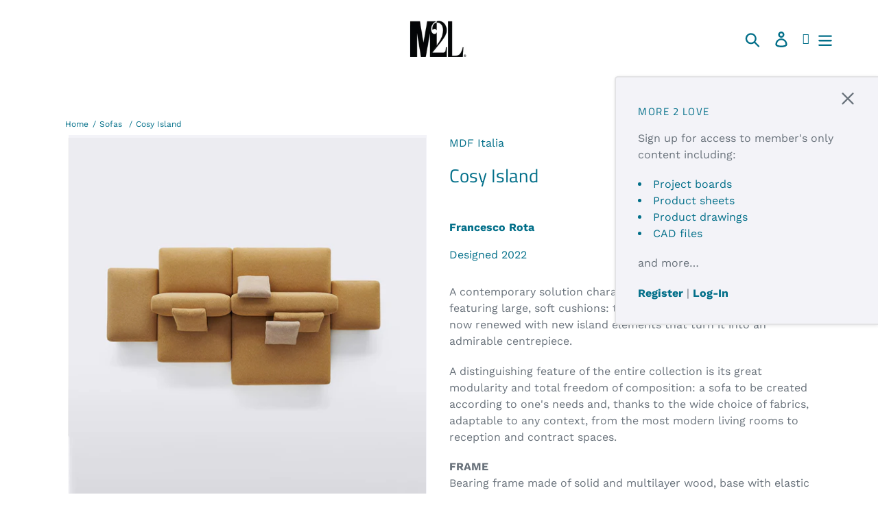

--- FILE ---
content_type: text/html; charset=utf-8
request_url: https://m2l.com/products/cosy-island
body_size: 77880
content:
<!doctype html>
<html class="no-js" lang="en">
<head>
  <!-- Google Tag Manager -->
<script>(function(w,d,s,l,i){w[l]=w[l]||[];w[l].push({'gtm.start':
new Date().getTime(),event:'gtm.js'});var f=d.getElementsByTagName(s)[0],
j=d.createElement(s),dl=l!='dataLayer'?'&l='+l:'';j.async=true;j.src=
'https://www.googletagmanager.com/gtm.js?id='+i+dl;f.parentNode.insertBefore(j,f);
})(window,document,'script','dataLayer','GTM-M8BQV7GL');</script>
<!-- End Google Tag Manager -->
  <meta charset="utf-8">
  <meta http-equiv="X-UA-Compatible" content="IE=edge,chrome=1">
  <meta name="viewport" content="width=device-width,initial-scale=1">
  <meta name="theme-color" content="#557b97">
  <meta name="p:domain_verify" content="d49c72711f05e7a6ec9956e707a1e284"/>
  <link rel="canonical" href="https://m2l.com/products/cosy-island"><style>
  /*
      #oada-accessibility-toolbar .oadatb-position-right .oadatb-icon-wrapper {
        right: auto !important;
    left: 15px !important;

    position:fixed;
    bottom:15px;
    width: 50px;
    height: 50px;
    bottom: 15px;
    z-index: 9999;
    display: flex;
    justify-content: center;
    align-items: center;
}
  */
  </style><link rel="shortcut icon" href="//m2l.com/cdn/shop/files/lo-logo-s1-bw_a4feaeb9-641e-443f-8d81-b84c990567e1_32x32.png?v=1613690760" type="image/png"><title>Cosy Island
&ndash; M2L Furniture</title><meta name="description" content="A contemporary solution characterised by enveloping design - featuring large, soft cushions: the Cosy sofa by Francesco Rota is now renewed with new island elements that turn it into an admirable centrepiece. A distinguishing feature of the entire collection is its great modularity and total freedom of composition: a s"><!-- /snippets/social-meta-tags.liquid -->




<meta property="og:site_name" content="M2L Furniture">
<meta property="og:url" content="https://m2l.com/products/cosy-island">
<meta property="og:title" content="Cosy Island">
<meta property="og:type" content="product">
<meta property="og:description" content="A contemporary solution characterised by enveloping design - featuring large, soft cushions: the Cosy sofa by Francesco Rota is now renewed with new island elements that turn it into an admirable centrepiece. A distinguishing feature of the entire collection is its great modularity and total freedom of composition: a s">

<meta property="og:image" content="http://m2l.com/cdn/shop/files/cosy-sofa-island11-min_1200x1200.jpg?v=1691098556">
<meta property="og:image:secure_url" content="https://m2l.com/cdn/shop/files/cosy-sofa-island11-min_1200x1200.jpg?v=1691098556">


<meta name="twitter:card" content="summary_large_image">
<meta name="twitter:title" content="Cosy Island">
<meta name="twitter:description" content="A contemporary solution characterised by enveloping design - featuring large, soft cushions: the Cosy sofa by Francesco Rota is now renewed with new island elements that turn it into an admirable centrepiece. A distinguishing feature of the entire collection is its great modularity and total freedom of composition: a s">


  <link href="//m2l.com/cdn/shop/t/1/assets/theme.scss.css?v=86688442673343252751759417572" rel="stylesheet" type="text/css" media="all" />

  <script>
    var theme = {
      strings: {
        addToCart: "Add to cart",
        soldOut: "Sold out",
        unavailable: "Unavailable",
        regularPrice: "Regular price",
        sale: "Sale",
        showMore: "Show More",
        showLess: "Show Less",
        addressError: "Error looking up that address",
        addressNoResults: "No results for that address",
        addressQueryLimit: "You have exceeded the Google API usage limit. Consider upgrading to a \u003ca href=\"https:\/\/developers.google.com\/maps\/premium\/usage-limits\"\u003ePremium Plan\u003c\/a\u003e.",
        authError: "There was a problem authenticating your Google Maps account.",
        newWindow: "Opens in a new window.",
        external: "Opens external website.",
        newWindowExternal: "Opens external website in a new window."
      },
      moneyFormat: "${{amount}}"
    }

    document.documentElement.className = document.documentElement.className.replace('no-js', 'js');
  </script><script src="https://html2canvas.hertzen.com/dist/html2canvas.js"/></script>
<script src="https://cdnjs.cloudflare.com/ajax/libs/jspdf/1.5.3/jspdf.debug.js" integrity="sha384-NaWTHo/8YCBYJ59830LTz/P4aQZK1sS0SneOgAvhsIl3zBu8r9RevNg5lHCHAuQ/" crossorigin="anonymous"></script>
  <script src="//m2l.com/cdn/shop/t/1/assets/lazysizes.js?v=68441465964607740661546381285" async="async"></script>
  <script src="//m2l.com/cdn/shop/t/1/assets/vendor.js?v=121857302354663160541551142028" defer="defer"></script>
  <script src="//m2l.com/cdn/shop/t/1/assets/theme.js?v=27897316780032196061639150005" defer="defer"></script>
  <!-- add in jquery -->
  <script
  src="https://code.jquery.com/jquery-3.3.1.min.js"
  integrity="sha256-FgpCb/KJQlLNfOu91ta32o/NMZxltwRo8QtmkMRdAu8="
  crossorigin="anonymous"></script>
<!-- add in css/javascript for lightbox -->
  <script src="//m2l.com/cdn/shop/t/1/assets/jquery.fancybox.min.js?v=183759526812225689971547144803" defer="defer"></script>
    <link href="//m2l.com/cdn/shop/t/1/assets/jquery.fancybox.min.css?v=19278034316635137701547144785" rel="stylesheet" type="text/css" media="all" />
  <!-- end add in css/javascript for lightbox -->
  <script>window.performance && window.performance.mark && window.performance.mark('shopify.content_for_header.start');</script><meta id="shopify-digital-wallet" name="shopify-digital-wallet" content="/16147513408/digital_wallets/dialog">
<link rel="alternate" type="application/json+oembed" href="https://m2l.com/products/cosy-island.oembed">
<script async="async" src="/checkouts/internal/preloads.js?locale=en-US"></script>
<script id="shopify-features" type="application/json">{"accessToken":"fbace1d6d9ff3dd84ca809e115d9f580","betas":["rich-media-storefront-analytics"],"domain":"m2l.com","predictiveSearch":true,"shopId":16147513408,"locale":"en"}</script>
<script>var Shopify = Shopify || {};
Shopify.shop = "m2l-furniture.myshopify.com";
Shopify.locale = "en";
Shopify.currency = {"active":"USD","rate":"1.0"};
Shopify.country = "US";
Shopify.theme = {"name":"M2l","id":55139991616,"schema_name":"M2L2019","schema_version":"1","theme_store_id":796,"role":"main"};
Shopify.theme.handle = "null";
Shopify.theme.style = {"id":null,"handle":null};
Shopify.cdnHost = "m2l.com/cdn";
Shopify.routes = Shopify.routes || {};
Shopify.routes.root = "/";</script>
<script type="module">!function(o){(o.Shopify=o.Shopify||{}).modules=!0}(window);</script>
<script>!function(o){function n(){var o=[];function n(){o.push(Array.prototype.slice.apply(arguments))}return n.q=o,n}var t=o.Shopify=o.Shopify||{};t.loadFeatures=n(),t.autoloadFeatures=n()}(window);</script>
<script id="shop-js-analytics" type="application/json">{"pageType":"product"}</script>
<script defer="defer" async type="module" src="//m2l.com/cdn/shopifycloud/shop-js/modules/v2/client.init-shop-cart-sync_BT-GjEfc.en.esm.js"></script>
<script defer="defer" async type="module" src="//m2l.com/cdn/shopifycloud/shop-js/modules/v2/chunk.common_D58fp_Oc.esm.js"></script>
<script defer="defer" async type="module" src="//m2l.com/cdn/shopifycloud/shop-js/modules/v2/chunk.modal_xMitdFEc.esm.js"></script>
<script type="module">
  await import("//m2l.com/cdn/shopifycloud/shop-js/modules/v2/client.init-shop-cart-sync_BT-GjEfc.en.esm.js");
await import("//m2l.com/cdn/shopifycloud/shop-js/modules/v2/chunk.common_D58fp_Oc.esm.js");
await import("//m2l.com/cdn/shopifycloud/shop-js/modules/v2/chunk.modal_xMitdFEc.esm.js");

  window.Shopify.SignInWithShop?.initShopCartSync?.({"fedCMEnabled":true,"windoidEnabled":true});

</script>
<script>(function() {
  var isLoaded = false;
  function asyncLoad() {
    if (isLoaded) return;
    isLoaded = true;
    var urls = ["https:\/\/favorites-wishlist-cdn.shopstorm.com\/assets\/wishl-3d458c5d75440b09470bef2859ae23ae9732527ce0cc4742986a0332faecee6d.js?shop=m2l-furniture.myshopify.com","https:\/\/sliderapp.hulkapps.com\/assets\/js\/slider.js?shop=m2l-furniture.myshopify.com","https:\/\/cdn.shopify.com\/s\/files\/1\/0161\/4751\/3408\/t\/1\/assets\/tipo.booking.init.js?shop=m2l-furniture.myshopify.com","https:\/\/cdn.nfcube.com\/ea13914a943f540b2ec96ff9b3bdc2cb.js?shop=m2l-furniture.myshopify.com","https:\/\/na.shgcdn3.com\/pixel-collector.js?shop=m2l-furniture.myshopify.com"];
    for (var i = 0; i < urls.length; i++) {
      var s = document.createElement('script');
      s.type = 'text/javascript';
      s.async = true;
      s.src = urls[i];
      var x = document.getElementsByTagName('script')[0];
      x.parentNode.insertBefore(s, x);
    }
  };
  if(window.attachEvent) {
    window.attachEvent('onload', asyncLoad);
  } else {
    window.addEventListener('load', asyncLoad, false);
  }
})();</script>
<script id="__st">var __st={"a":16147513408,"offset":-18000,"reqid":"41c5bbaf-c4e8-4684-b8aa-338ea89dc8f0-1769071898","pageurl":"m2l.com\/products\/cosy-island","u":"5a1e10512c93","p":"product","rtyp":"product","rid":8024198086872};</script>
<script>window.ShopifyPaypalV4VisibilityTracking = true;</script>
<script id="captcha-bootstrap">!function(){'use strict';const t='contact',e='account',n='new_comment',o=[[t,t],['blogs',n],['comments',n],[t,'customer']],c=[[e,'customer_login'],[e,'guest_login'],[e,'recover_customer_password'],[e,'create_customer']],r=t=>t.map((([t,e])=>`form[action*='/${t}']:not([data-nocaptcha='true']) input[name='form_type'][value='${e}']`)).join(','),a=t=>()=>t?[...document.querySelectorAll(t)].map((t=>t.form)):[];function s(){const t=[...o],e=r(t);return a(e)}const i='password',u='form_key',d=['recaptcha-v3-token','g-recaptcha-response','h-captcha-response',i],f=()=>{try{return window.sessionStorage}catch{return}},m='__shopify_v',_=t=>t.elements[u];function p(t,e,n=!1){try{const o=window.sessionStorage,c=JSON.parse(o.getItem(e)),{data:r}=function(t){const{data:e,action:n}=t;return t[m]||n?{data:e,action:n}:{data:t,action:n}}(c);for(const[e,n]of Object.entries(r))t.elements[e]&&(t.elements[e].value=n);n&&o.removeItem(e)}catch(o){console.error('form repopulation failed',{error:o})}}const l='form_type',E='cptcha';function T(t){t.dataset[E]=!0}const w=window,h=w.document,L='Shopify',v='ce_forms',y='captcha';let A=!1;((t,e)=>{const n=(g='f06e6c50-85a8-45c8-87d0-21a2b65856fe',I='https://cdn.shopify.com/shopifycloud/storefront-forms-hcaptcha/ce_storefront_forms_captcha_hcaptcha.v1.5.2.iife.js',D={infoText:'Protected by hCaptcha',privacyText:'Privacy',termsText:'Terms'},(t,e,n)=>{const o=w[L][v],c=o.bindForm;if(c)return c(t,g,e,D).then(n);var r;o.q.push([[t,g,e,D],n]),r=I,A||(h.body.append(Object.assign(h.createElement('script'),{id:'captcha-provider',async:!0,src:r})),A=!0)});var g,I,D;w[L]=w[L]||{},w[L][v]=w[L][v]||{},w[L][v].q=[],w[L][y]=w[L][y]||{},w[L][y].protect=function(t,e){n(t,void 0,e),T(t)},Object.freeze(w[L][y]),function(t,e,n,w,h,L){const[v,y,A,g]=function(t,e,n){const i=e?o:[],u=t?c:[],d=[...i,...u],f=r(d),m=r(i),_=r(d.filter((([t,e])=>n.includes(e))));return[a(f),a(m),a(_),s()]}(w,h,L),I=t=>{const e=t.target;return e instanceof HTMLFormElement?e:e&&e.form},D=t=>v().includes(t);t.addEventListener('submit',(t=>{const e=I(t);if(!e)return;const n=D(e)&&!e.dataset.hcaptchaBound&&!e.dataset.recaptchaBound,o=_(e),c=g().includes(e)&&(!o||!o.value);(n||c)&&t.preventDefault(),c&&!n&&(function(t){try{if(!f())return;!function(t){const e=f();if(!e)return;const n=_(t);if(!n)return;const o=n.value;o&&e.removeItem(o)}(t);const e=Array.from(Array(32),(()=>Math.random().toString(36)[2])).join('');!function(t,e){_(t)||t.append(Object.assign(document.createElement('input'),{type:'hidden',name:u})),t.elements[u].value=e}(t,e),function(t,e){const n=f();if(!n)return;const o=[...t.querySelectorAll(`input[type='${i}']`)].map((({name:t})=>t)),c=[...d,...o],r={};for(const[a,s]of new FormData(t).entries())c.includes(a)||(r[a]=s);n.setItem(e,JSON.stringify({[m]:1,action:t.action,data:r}))}(t,e)}catch(e){console.error('failed to persist form',e)}}(e),e.submit())}));const S=(t,e)=>{t&&!t.dataset[E]&&(n(t,e.some((e=>e===t))),T(t))};for(const o of['focusin','change'])t.addEventListener(o,(t=>{const e=I(t);D(e)&&S(e,y())}));const B=e.get('form_key'),M=e.get(l),P=B&&M;t.addEventListener('DOMContentLoaded',(()=>{const t=y();if(P)for(const e of t)e.elements[l].value===M&&p(e,B);[...new Set([...A(),...v().filter((t=>'true'===t.dataset.shopifyCaptcha))])].forEach((e=>S(e,t)))}))}(h,new URLSearchParams(w.location.search),n,t,e,['guest_login'])})(!0,!0)}();</script>
<script integrity="sha256-4kQ18oKyAcykRKYeNunJcIwy7WH5gtpwJnB7kiuLZ1E=" data-source-attribution="shopify.loadfeatures" defer="defer" src="//m2l.com/cdn/shopifycloud/storefront/assets/storefront/load_feature-a0a9edcb.js" crossorigin="anonymous"></script>
<script data-source-attribution="shopify.dynamic_checkout.dynamic.init">var Shopify=Shopify||{};Shopify.PaymentButton=Shopify.PaymentButton||{isStorefrontPortableWallets:!0,init:function(){window.Shopify.PaymentButton.init=function(){};var t=document.createElement("script");t.src="https://m2l.com/cdn/shopifycloud/portable-wallets/latest/portable-wallets.en.js",t.type="module",document.head.appendChild(t)}};
</script>
<script data-source-attribution="shopify.dynamic_checkout.buyer_consent">
  function portableWalletsHideBuyerConsent(e){var t=document.getElementById("shopify-buyer-consent"),n=document.getElementById("shopify-subscription-policy-button");t&&n&&(t.classList.add("hidden"),t.setAttribute("aria-hidden","true"),n.removeEventListener("click",e))}function portableWalletsShowBuyerConsent(e){var t=document.getElementById("shopify-buyer-consent"),n=document.getElementById("shopify-subscription-policy-button");t&&n&&(t.classList.remove("hidden"),t.removeAttribute("aria-hidden"),n.addEventListener("click",e))}window.Shopify?.PaymentButton&&(window.Shopify.PaymentButton.hideBuyerConsent=portableWalletsHideBuyerConsent,window.Shopify.PaymentButton.showBuyerConsent=portableWalletsShowBuyerConsent);
</script>
<script>
  function portableWalletsCleanup(e){e&&e.src&&console.error("Failed to load portable wallets script "+e.src);var t=document.querySelectorAll("shopify-accelerated-checkout .shopify-payment-button__skeleton, shopify-accelerated-checkout-cart .wallet-cart-button__skeleton"),e=document.getElementById("shopify-buyer-consent");for(let e=0;e<t.length;e++)t[e].remove();e&&e.remove()}function portableWalletsNotLoadedAsModule(e){e instanceof ErrorEvent&&"string"==typeof e.message&&e.message.includes("import.meta")&&"string"==typeof e.filename&&e.filename.includes("portable-wallets")&&(window.removeEventListener("error",portableWalletsNotLoadedAsModule),window.Shopify.PaymentButton.failedToLoad=e,"loading"===document.readyState?document.addEventListener("DOMContentLoaded",window.Shopify.PaymentButton.init):window.Shopify.PaymentButton.init())}window.addEventListener("error",portableWalletsNotLoadedAsModule);
</script>

<script type="module" src="https://m2l.com/cdn/shopifycloud/portable-wallets/latest/portable-wallets.en.js" onError="portableWalletsCleanup(this)" crossorigin="anonymous"></script>
<script nomodule>
  document.addEventListener("DOMContentLoaded", portableWalletsCleanup);
</script>

<link id="shopify-accelerated-checkout-styles" rel="stylesheet" media="screen" href="https://m2l.com/cdn/shopifycloud/portable-wallets/latest/accelerated-checkout-backwards-compat.css" crossorigin="anonymous">
<style id="shopify-accelerated-checkout-cart">
        #shopify-buyer-consent {
  margin-top: 1em;
  display: inline-block;
  width: 100%;
}

#shopify-buyer-consent.hidden {
  display: none;
}

#shopify-subscription-policy-button {
  background: none;
  border: none;
  padding: 0;
  text-decoration: underline;
  font-size: inherit;
  cursor: pointer;
}

#shopify-subscription-policy-button::before {
  box-shadow: none;
}

      </style>

<script>window.performance && window.performance.mark && window.performance.mark('shopify.content_for_header.end');</script>
  <script type="text/javascript">
  var tpbAppUrl = 'https://booking.tipo.io';
  // var tpbAppUrl = 'http://localhost/bookingdevUpdate/public';
  var tpbShopId = '18244';
  var tpbShopPlan = {
      plan: 'FREE',
      feature: {"employee":1,"product":1,"location":1,"extraFieldSet":false,"hideBrand":false,"trialDay":"0","trialDayOld":"0","priceOld":"0"}
  };
  var tpbUrlShop = 'm2l-furniture.myshopify.com';
  var tpbCountryCode = window.customCountryCode || ['us'];
  var tpbDomainShop = 'm2l.com';
  var tpbProductId = '8024198086872';
  var tpbLocale = "en";
  var tpbCustomer = {
      id: '',
      email:'',
      first_name:'',
      last_name:'',
      phone:'',
  };
  var tpbCustomerId = 0;
  
  var tpbProduct_;
  var tpbProduct = {"id":8024198086872,"title":"Cosy Island","handle":"cosy-island","description":"\u003cp data-mce-fragment=\"1\"\u003eA contemporary solution characterised by enveloping design - featuring large, soft cushions: the Cosy sofa by Francesco Rota is now renewed with new island elements that turn it into an admirable centrepiece.\u003c\/p\u003e\n\u003cp data-mce-fragment=\"1\"\u003eA distinguishing feature of the entire collection is its great modularity and total freedom of composition: a sofa to be created according to one's needs and, thanks to the wide choice of fabrics, adaptable to any context, from the most modern living rooms to reception and contract spaces.\u003c\/p\u003e\n\u003cdiv class=\"single-specific\"\u003e\n\u003cp\u003e\u003cstrong\u003eFRAME\u003cbr\u003e\u003c\/strong\u003eBearing frame made of solid and multilayer wood, base with elastic belts, feet and concealed hook system. Padding: variable-density foam polyurethane padding and cover in polyester wadding.\u003c\/p\u003e\n\u003cdiv class=\"text-desctiption\"\u003e\n\u003cp\u003e\u003cstrong\u003e\u003cbr\u003eMODULES\u003cbr\u003e\u003c\/strong\u003eSystem made up of:\u003cbr\u003e​• seating modules for the Islands S (L 33.46 x D \u003cspan data-mce-fragment=\"1\"\u003e33.46\u003c\/span\u003e inches), M (L 49.21 x  D \u003cspan data-mce-fragment=\"1\"\u003e33.46\u003c\/span\u003e inches), L (L 66.92 x D \u003cspan data-mce-fragment=\"1\"\u003e33.46\u003c\/span\u003e inches), L deep (L \u003cspan data-mce-fragment=\"1\"\u003e66.92\u003c\/span\u003e x  D \u003cspan data-mce-fragment=\"1\"\u003e49.21\u003c\/span\u003e inches ), XL ( L 82.67 x D \u003cspan data-mce-fragment=\"1\"\u003e33.46\u003c\/span\u003e inches);\u003c\/p\u003e\n\u003c\/div\u003e\n\u003c\/div\u003e\n\u003cdiv class=\"single-specific\"\u003e\n\u003cdiv class=\"text-desctiption\"\u003e\n\u003cp\u003e​• one-sided backrest for Island modules with L \u003cspan data-mce-fragment=\"1\"\u003e33.46\u003c\/span\u003e, L \u003cspan data-mce-fragment=\"1\"\u003e49.21\u003c\/span\u003e and L \u003cspan data-mce-fragment=\"1\"\u003e66.92\u003c\/span\u003e inches;\u003cbr\u003e​• two-sided backrest for Island modules with L \u003cspan data-mce-fragment=\"1\"\u003e33.46\u003c\/span\u003e, L \u003cspan data-mce-fragment=\"1\"\u003e49.21\u003c\/span\u003e and L \u003cspan data-mce-fragment=\"1\"\u003e66.92\u003c\/span\u003e inches;\u003cbr\u003e• two-sided armrest L \u003cspan data-mce-fragment=\"1\"\u003e33.46\u003c\/span\u003e inches;\u003cbr\u003e• one-sided armrest L \u003cspan data-mce-fragment=\"1\"\u003e33.46\u003c\/span\u003e inches.\u003cbr\u003eThe Cosy Island and Cosy Curve upholstered module systems can be mutually combined to create numberless configurations conceived to be continuously remodelled as desired.\u003cbr\u003eThe seating modules can also be used individually as pouf elements.\u003c\/p\u003e\n\u003c\/div\u003e\n\u003c\/div\u003e\n\u003cdiv class=\"single-specific\"\u003e\n\u003ch2\u003eCOSY ACCESSORIES\u003c\/h2\u003e\n\u003cdiv class=\"text-desctiption\"\u003e\n\u003cp\u003e\u003cstrong\u003eLOW TABLE\u003c\/strong\u003e\u003cbr\u003eThe low table top is made of .59 inch thick medium-density wood fibreboard in the following finishes:\u003cbr\u003e• matt lacquered white or graphite grey.\u003cbr\u003e• bleached oak (edge and underside matt lacquered white) or brown oak and canaletto walnut (edge and underside matt lacquered graphite grey).\u003cbr\u003e\u003cbr\u003e\u003cstrong\u003eLIGHT ARMREST\u003c\/strong\u003e\u003cbr\u003eConsisting of a plywood poplar wood panel, padded with single-density polyurethane foam, covered with polyester wadding. Available in all the fabrics suitable for the sofa. The armrest is removable by dismantling the supporting\u003cbr\u003estructure. Both accessories are positioned by “wrapping” the seat of the sofa by means of an epoxy powder-coated metal band, available in two matt finishes: white or graphite grey.\u003cbr\u003eThe metal band is available in two versions:\u003cbr\u003e• with curved legs, for positioning at the end of the seat;\u003cbr\u003e• with straight legs, for positioning at the end of the seat where the backrest is present.\u003cbr\u003e\u003cbr\u003e\u003c\/p\u003e\n\u003c\/div\u003e\n\u003c\/div\u003e\n\u003cdiv class=\"single-specific\"\u003e\n\u003cp\u003e\u003cstrong\u003eADDITIONAL CUSHIONS\u003cbr\u003e\u003c\/strong\u003eSquare cushion 50 x 50 inches with down filling and lateral strip;\u003cbr\u003eRectangular cushion 75 x 40 inches with down filling and lateral strip;\u003cbr\u003eLower back cushion 75 x 25 inches with down filling and lateral strip.\u003c\/p\u003e\n\u003c\/div\u003e\n\u003cdiv class=\"single-specific\"\u003e\n\u003cp\u003e\u003cstrong\u003e\u003cbr\u003eCOVER\u003cbr\u003e\u003c\/strong\u003eThe fabric covering every part of the sofa is manufactured to enhance the softness of the sofa.\u003c\/p\u003e\n\u003cdiv class=\"text-desctiption\"\u003e\n\u003cp\u003eThe covers are completely removable.\u003c\/p\u003e\n\u003c\/div\u003e\n\u003c\/div\u003e","published_at":"2023-08-05T09:17:29-04:00","created_at":"2023-08-03T17:30:56-04:00","vendor":"MDF Italia","type":"Sofas","tags":["francesco rota","sofa","sofas"],"price":0,"price_min":0,"price_max":0,"available":true,"price_varies":false,"compare_at_price":null,"compare_at_price_min":0,"compare_at_price_max":0,"compare_at_price_varies":false,"variants":[{"id":43910716162264,"title":"Seating Module S","option1":"Seating Module S","option2":null,"option3":null,"sku":"","requires_shipping":false,"taxable":true,"featured_image":null,"available":true,"name":"Cosy Island - Seating Module S","public_title":"Seating Module S","options":["Seating Module S"],"price":0,"weight":0,"compare_at_price":null,"inventory_management":null,"barcode":"","requires_selling_plan":false,"selling_plan_allocations":[]},{"id":43910716195032,"title":"Seating Module M","option1":"Seating Module M","option2":null,"option3":null,"sku":"","requires_shipping":false,"taxable":true,"featured_image":null,"available":true,"name":"Cosy Island - Seating Module M","public_title":"Seating Module M","options":["Seating Module M"],"price":0,"weight":0,"compare_at_price":null,"inventory_management":null,"barcode":"","requires_selling_plan":false,"selling_plan_allocations":[]},{"id":43910716227800,"title":"Seating Module L","option1":"Seating Module L","option2":null,"option3":null,"sku":"","requires_shipping":false,"taxable":true,"featured_image":null,"available":true,"name":"Cosy Island - Seating Module L","public_title":"Seating Module L","options":["Seating Module L"],"price":0,"weight":0,"compare_at_price":null,"inventory_management":null,"barcode":"","requires_selling_plan":false,"selling_plan_allocations":[]},{"id":43910716260568,"title":"Seating Module L Deep","option1":"Seating Module L Deep","option2":null,"option3":null,"sku":"","requires_shipping":false,"taxable":true,"featured_image":null,"available":true,"name":"Cosy Island - Seating Module L Deep","public_title":"Seating Module L Deep","options":["Seating Module L Deep"],"price":0,"weight":0,"compare_at_price":null,"inventory_management":null,"barcode":"","requires_selling_plan":false,"selling_plan_allocations":[]},{"id":43910716293336,"title":"Seating Module XL","option1":"Seating Module XL","option2":null,"option3":null,"sku":"","requires_shipping":false,"taxable":true,"featured_image":null,"available":true,"name":"Cosy Island - Seating Module XL","public_title":"Seating Module XL","options":["Seating Module XL"],"price":0,"weight":0,"compare_at_price":null,"inventory_management":null,"barcode":"","requires_selling_plan":false,"selling_plan_allocations":[]},{"id":43910716326104,"title":"One Sided Backrest","option1":"One Sided Backrest","option2":null,"option3":null,"sku":"","requires_shipping":false,"taxable":true,"featured_image":null,"available":true,"name":"Cosy Island - One Sided Backrest","public_title":"One Sided Backrest","options":["One Sided Backrest"],"price":0,"weight":0,"compare_at_price":null,"inventory_management":null,"barcode":"","requires_selling_plan":false,"selling_plan_allocations":[]},{"id":43910716358872,"title":"Two Sided Backrest","option1":"Two Sided Backrest","option2":null,"option3":null,"sku":"","requires_shipping":false,"taxable":true,"featured_image":null,"available":true,"name":"Cosy Island - Two Sided Backrest","public_title":"Two Sided Backrest","options":["Two Sided Backrest"],"price":0,"weight":0,"compare_at_price":null,"inventory_management":null,"barcode":"","requires_selling_plan":false,"selling_plan_allocations":[]},{"id":43910716391640,"title":"One Sided Armrest","option1":"One Sided Armrest","option2":null,"option3":null,"sku":"","requires_shipping":false,"taxable":true,"featured_image":null,"available":true,"name":"Cosy Island - One Sided Armrest","public_title":"One Sided Armrest","options":["One Sided Armrest"],"price":0,"weight":0,"compare_at_price":null,"inventory_management":null,"barcode":"","requires_selling_plan":false,"selling_plan_allocations":[]},{"id":43910716424408,"title":"Two Sided Armrest","option1":"Two Sided Armrest","option2":null,"option3":null,"sku":"","requires_shipping":false,"taxable":true,"featured_image":null,"available":true,"name":"Cosy Island - Two Sided Armrest","public_title":"Two Sided Armrest","options":["Two Sided Armrest"],"price":0,"weight":0,"compare_at_price":null,"inventory_management":null,"barcode":"","requires_selling_plan":false,"selling_plan_allocations":[]},{"id":43910716457176,"title":"Low Table","option1":"Low Table","option2":null,"option3":null,"sku":"","requires_shipping":false,"taxable":true,"featured_image":null,"available":true,"name":"Cosy Island - Low Table","public_title":"Low Table","options":["Low Table"],"price":0,"weight":0,"compare_at_price":null,"inventory_management":null,"barcode":"","requires_selling_plan":false,"selling_plan_allocations":[]}],"images":["\/\/m2l.com\/cdn\/shop\/files\/cosy-sofa-island11-min.jpg?v=1691098556"],"featured_image":"\/\/m2l.com\/cdn\/shop\/files\/cosy-sofa-island11-min.jpg?v=1691098556","options":["Module"],"media":[{"alt":"Cosy Island","id":32119931371736,"position":1,"preview_image":{"aspect_ratio":1.0,"height":1200,"width":1200,"src":"\/\/m2l.com\/cdn\/shop\/files\/cosy-sofa-island11-min.jpg?v=1691098556"},"aspect_ratio":1.0,"height":1200,"media_type":"image","src":"\/\/m2l.com\/cdn\/shop\/files\/cosy-sofa-island11-min.jpg?v=1691098556","width":1200}],"requires_selling_plan":false,"selling_plan_groups":[],"content":"\u003cp data-mce-fragment=\"1\"\u003eA contemporary solution characterised by enveloping design - featuring large, soft cushions: the Cosy sofa by Francesco Rota is now renewed with new island elements that turn it into an admirable centrepiece.\u003c\/p\u003e\n\u003cp data-mce-fragment=\"1\"\u003eA distinguishing feature of the entire collection is its great modularity and total freedom of composition: a sofa to be created according to one's needs and, thanks to the wide choice of fabrics, adaptable to any context, from the most modern living rooms to reception and contract spaces.\u003c\/p\u003e\n\u003cdiv class=\"single-specific\"\u003e\n\u003cp\u003e\u003cstrong\u003eFRAME\u003cbr\u003e\u003c\/strong\u003eBearing frame made of solid and multilayer wood, base with elastic belts, feet and concealed hook system. Padding: variable-density foam polyurethane padding and cover in polyester wadding.\u003c\/p\u003e\n\u003cdiv class=\"text-desctiption\"\u003e\n\u003cp\u003e\u003cstrong\u003e\u003cbr\u003eMODULES\u003cbr\u003e\u003c\/strong\u003eSystem made up of:\u003cbr\u003e​• seating modules for the Islands S (L 33.46 x D \u003cspan data-mce-fragment=\"1\"\u003e33.46\u003c\/span\u003e inches), M (L 49.21 x  D \u003cspan data-mce-fragment=\"1\"\u003e33.46\u003c\/span\u003e inches), L (L 66.92 x D \u003cspan data-mce-fragment=\"1\"\u003e33.46\u003c\/span\u003e inches), L deep (L \u003cspan data-mce-fragment=\"1\"\u003e66.92\u003c\/span\u003e x  D \u003cspan data-mce-fragment=\"1\"\u003e49.21\u003c\/span\u003e inches ), XL ( L 82.67 x D \u003cspan data-mce-fragment=\"1\"\u003e33.46\u003c\/span\u003e inches);\u003c\/p\u003e\n\u003c\/div\u003e\n\u003c\/div\u003e\n\u003cdiv class=\"single-specific\"\u003e\n\u003cdiv class=\"text-desctiption\"\u003e\n\u003cp\u003e​• one-sided backrest for Island modules with L \u003cspan data-mce-fragment=\"1\"\u003e33.46\u003c\/span\u003e, L \u003cspan data-mce-fragment=\"1\"\u003e49.21\u003c\/span\u003e and L \u003cspan data-mce-fragment=\"1\"\u003e66.92\u003c\/span\u003e inches;\u003cbr\u003e​• two-sided backrest for Island modules with L \u003cspan data-mce-fragment=\"1\"\u003e33.46\u003c\/span\u003e, L \u003cspan data-mce-fragment=\"1\"\u003e49.21\u003c\/span\u003e and L \u003cspan data-mce-fragment=\"1\"\u003e66.92\u003c\/span\u003e inches;\u003cbr\u003e• two-sided armrest L \u003cspan data-mce-fragment=\"1\"\u003e33.46\u003c\/span\u003e inches;\u003cbr\u003e• one-sided armrest L \u003cspan data-mce-fragment=\"1\"\u003e33.46\u003c\/span\u003e inches.\u003cbr\u003eThe Cosy Island and Cosy Curve upholstered module systems can be mutually combined to create numberless configurations conceived to be continuously remodelled as desired.\u003cbr\u003eThe seating modules can also be used individually as pouf elements.\u003c\/p\u003e\n\u003c\/div\u003e\n\u003c\/div\u003e\n\u003cdiv class=\"single-specific\"\u003e\n\u003ch2\u003eCOSY ACCESSORIES\u003c\/h2\u003e\n\u003cdiv class=\"text-desctiption\"\u003e\n\u003cp\u003e\u003cstrong\u003eLOW TABLE\u003c\/strong\u003e\u003cbr\u003eThe low table top is made of .59 inch thick medium-density wood fibreboard in the following finishes:\u003cbr\u003e• matt lacquered white or graphite grey.\u003cbr\u003e• bleached oak (edge and underside matt lacquered white) or brown oak and canaletto walnut (edge and underside matt lacquered graphite grey).\u003cbr\u003e\u003cbr\u003e\u003cstrong\u003eLIGHT ARMREST\u003c\/strong\u003e\u003cbr\u003eConsisting of a plywood poplar wood panel, padded with single-density polyurethane foam, covered with polyester wadding. Available in all the fabrics suitable for the sofa. The armrest is removable by dismantling the supporting\u003cbr\u003estructure. Both accessories are positioned by “wrapping” the seat of the sofa by means of an epoxy powder-coated metal band, available in two matt finishes: white or graphite grey.\u003cbr\u003eThe metal band is available in two versions:\u003cbr\u003e• with curved legs, for positioning at the end of the seat;\u003cbr\u003e• with straight legs, for positioning at the end of the seat where the backrest is present.\u003cbr\u003e\u003cbr\u003e\u003c\/p\u003e\n\u003c\/div\u003e\n\u003c\/div\u003e\n\u003cdiv class=\"single-specific\"\u003e\n\u003cp\u003e\u003cstrong\u003eADDITIONAL CUSHIONS\u003cbr\u003e\u003c\/strong\u003eSquare cushion 50 x 50 inches with down filling and lateral strip;\u003cbr\u003eRectangular cushion 75 x 40 inches with down filling and lateral strip;\u003cbr\u003eLower back cushion 75 x 25 inches with down filling and lateral strip.\u003c\/p\u003e\n\u003c\/div\u003e\n\u003cdiv class=\"single-specific\"\u003e\n\u003cp\u003e\u003cstrong\u003e\u003cbr\u003eCOVER\u003cbr\u003e\u003c\/strong\u003eThe fabric covering every part of the sofa is manufactured to enhance the softness of the sofa.\u003c\/p\u003e\n\u003cdiv class=\"text-desctiption\"\u003e\n\u003cp\u003eThe covers are completely removable.\u003c\/p\u003e\n\u003c\/div\u003e\n\u003c\/div\u003e"};
        		tpbProduct.variants[0].inventory_management  = '';
  		tpbProduct.variants[0].inventory_quantity = -2;
      tpbProduct.variants[0].inventory_policy   = 'deny';
      		tpbProduct.variants[1].inventory_management  = '';
  		tpbProduct.variants[1].inventory_quantity = -1;
      tpbProduct.variants[1].inventory_policy   = 'deny';
      		tpbProduct.variants[2].inventory_management  = '';
  		tpbProduct.variants[2].inventory_quantity = 0;
      tpbProduct.variants[2].inventory_policy   = 'deny';
      		tpbProduct.variants[3].inventory_management  = '';
  		tpbProduct.variants[3].inventory_quantity = 0;
      tpbProduct.variants[3].inventory_policy   = 'deny';
      		tpbProduct.variants[4].inventory_management  = '';
  		tpbProduct.variants[4].inventory_quantity = 0;
      tpbProduct.variants[4].inventory_policy   = 'deny';
      		tpbProduct.variants[5].inventory_management  = '';
  		tpbProduct.variants[5].inventory_quantity = 0;
      tpbProduct.variants[5].inventory_policy   = 'deny';
      		tpbProduct.variants[6].inventory_management  = '';
  		tpbProduct.variants[6].inventory_quantity = 0;
      tpbProduct.variants[6].inventory_policy   = 'deny';
      		tpbProduct.variants[7].inventory_management  = '';
  		tpbProduct.variants[7].inventory_quantity = -2;
      tpbProduct.variants[7].inventory_policy   = 'deny';
      		tpbProduct.variants[8].inventory_management  = '';
  		tpbProduct.variants[8].inventory_quantity = -1;
      tpbProduct.variants[8].inventory_policy   = 'deny';
      		tpbProduct.variants[9].inventory_management  = '';
  		tpbProduct.variants[9].inventory_quantity = 0;
      tpbProduct.variants[9].inventory_policy   = 'deny';
    
    tpbProduct.options = [{"name":"Module","position":1,"values":["Seating Module S","Seating Module M","Seating Module L","Seating Module L Deep","Seating Module XL","One Sided Backrest","Two Sided Backrest","One Sided Armrest","Two Sided Armrest","Low Table"]}]  
  var tpbVariantId = false;

    var tpbSettings = {"general":{"hide_add_to_cart":"2","hide_buy_now":"2","redirect_url":null,"allow_bring_more":false,"confirm_to":"checkout","time_format":"12h","multipleEmployees":"1","multipleLocations":"1","formatDate":"MMM\/DD\/YYYY","formatDateServe":"M\/d\/Y","formatDateTime":"MMM\/DD\/YYYY hh:mm a","formatTime":"hh:mm a","weekStart":"1"},"booking":{"text_price_color":"#ff0000","timeBlock":"fixed","stepping":"60","font":"Arial","primary_color":"#1fd3c0","cancel_button":"#ffffff","text_color":"#6370a7","calender_background_color":"#2b3360","calender_text_color":"#ffffff","day_off_color":"#a3a3a3","time_slot_color":"#414c89","time_slot_color_hover":"#313d88","selected_time_slot_color":"#ffd153","background_color_calendar":"#2b3360","background_image":"601982bc68bd9_1612284604.jpg","selected_day_color":"#1fd3c0","time_slot_color_selected":"#ff007b","background_color_box_message_time_slot_no_available":"#e9e9e9","text_color_text_box_message_time_slot_no_available":"#424242","time_slot_no_available_color":"#a3a3a3","sortProduct":{"type":1,"sortProductAuto":"asc","sortProductManually":["6126940520601"]},"statusDefault":"2"},"translation":{"languageDatepicker":"en-US","customDatePickerDays":"Sunday, Monday, Tuesday, Wednesday, Thursday, Friday, Saturday","customDatePickerDaysShort":"Sun, Mon, Tue, Wed, Thu, Fri, Sat","customDatePickerDaysMin":"Su, Mo, Tu, We, Th, Fr, Sa","customDatePickerMonths":"January, February, March, April, May, June, July, August, September, October, November, December","customDatePickerMonthsShort":"Jan, Feb, Mar, Apr, May, Jun, Jul, Aug, Sep, Oct, Nov, Dec","widget":{"default":{"please_select":"Please select service","training":"Training","trainer":"Trainer","bringing_anyone":"Bringing anyone with you?","num_of_additional":"Number of Additional People","date_and_time":"Pick date & time","continue":"Continue","total_price":"Total Price","confirm":"Confirm","cancel":"Cancel","thank_you":"Thank you! Your booking is completed","date":"Date","time":"Time","datetime":"Date Time","duration":"Duration","location":"Location","first_name":"First name","last_name":"Last name","phone":"Phone","email":"Email","address":"Address","address_2":"Address 2","status":"Status","country":"Country","full_name":"Fullname","product":"Service","product_placeholder":"Select your service","variant":"Variant","variant_placeholder":"Select your variant","location_placeholder":"Select a location","employee":"Employee","employee_placeholder":"Select an employee","quantity":"Quantity","back":"Back","payment":"Payment","you_can_only_bring":"You can only bring {number} people","not_available":"Selected service is currently not available.","no_employee":"No employee","no_location":"No location","is_required":"This field is required.","valid_phone_number":"Please enter a valid phone number.","valid_email":"Please enter a valid email.","time_slot_no_available":"This slot is no longer available","price":"Price","export_file_isc":"Export to file isc","confirm_free_booking_successfully":"Thank for your booking. We will get back to you shortly.","confirm_free_booking_unsuccessfully":"Whoops, looks like something went wrong.","duration_unit":"minutes"}}},"free_form":{"first_name":{"enable":true,"label":"First name","required":true},"last_name":{"enable":true,"label":"Last name","required":true},"phone_number":{"enable":false,"label":"Phone number","required":true},"email":{"label":"Email","required":true,"enable":true}},"languageDatepicker":{"days":["Sunday","Monday","Tuesday","Wednesday","Thursday","Friday","Saturday"],"daysShort":["Sun","Mon","Tue","Wed","Thu","Fri","Sat"],"daysMin":["Su","Mo","Tu","We","Th","Fr","Sa"],"months":["January","February","March","April","May","June","July","August","September","October","November","December"],"monthsShort":["Jan","Feb","Mar","Apr","May","Jun","Jul","Aug","Sep","Oct","Nov","Dec"]}}
  var checkPageProduct = false;
  
  checkPageProduct = true;
  

    var tpbBackground = 'https://booking.tipo.io/storage/background-image/601982bc68bd9_1612284604.jpg';
  
  var tpbTimeZoneShop = 'America/New_York';
  var tpbTimeZoneServer = 'UTC';

  var tpbConfigs = {
    products : [{"id":"6126940520601","title":"One Hour Showroom Appointment","handle":"one-hour-showroom-appointment","capacity":{"type":"product","rule":1},"extra_filed_set_id":null,"note":"A one hour appointment at the M2L showroom of your choice.","is_free":1,"available_time_basis":"employees","duration":{"type":"product","rule":60},"location_ids":[21894],"employee_ids":[26935]}],
    locations : [{"id":21894,"name":"M2L New York","employee_ids":[26935]}],
    employees : [{"id":26935,"first_name":"Matt","last_name":"Manes","avatar":"601987e431d7e_1612285924.jpg"}]
  };
  var tpbText = tpbSettings.translation.widget.default;
  if (tpbSettings.translation.widget[tpbLocale]) {
      tpbText = tpbSettings.translation.widget[tpbLocale];
  }
  var tpbLinkStyle = '//m2l.com/cdn/shop/t/1/assets/tipo.booking.scss.css?v=52371790608206002781612284610'
</script>
<textarea style="display:none !important" class="tipo-money-format">${{amount}}</textarea>
<link href="//m2l.com/cdn/shop/t/1/assets/tipo.booking.scss.css?v=52371790608206002781612284610" rel="stylesheet" type="text/css" media="all" /><script src='//m2l.com/cdn/shop/t/1/assets/tipo.booking.js?v=143247605572115801791612284145' ></script>


  <script type="template/html" id="tpb-template_history-booking">
    {% assign bookingHistory = 'Booking History' %}
    {% if tpbText.bookingHistory %}
        {% assign bookingHistory = tpbText.bookingHistory %}
    {% endif %}
    <div class="tpb-header"><p>{{bookingHistory}}</p></div>
    <div class="tpb-list-history">
        <div class="tpb-sub-scroll">
            <p>< - - - - - ></p>
        </div>
        <div class="tpb-table-scroll">
            <table class="tpb-table">
                <thead class="tpb-table_thead">
                <tr>
                    {% if settings.general.multipleEmployees == '1' %}
                    <th class="tpb-column-scroll tpb-table_th-trainer" width="22%">{{tpbText.employee}}
                    </th>
                    {% endif %}
                    {% if settings.general.multipleLocations == '1' %}
                    <th class="tpb-table_th-location" width="20%">{{tpbText.location}}</th>
                    {% endif %}
                    <th class="tpb-table_th-services" width="20%">{{tpbText.product}}</th>
                    <th class="tpb-table_th-time" width="12%">{{tpbText.time}}</th>
                    <th class="tpb-table_th-payment" width="11%">{{tpbText.payment}}</th>
                    <th class="tpb-table_th-status" width="10%">{{tpbText.status}}</th>
                    <th class="tpb-table_th-view" width="5%"></th>
                </tr>
                </thead>
                <tbody class="tpb-table_tbody">
                {% for booking in bookings %}
                <tr>
                    {% if settings.general.multipleEmployees == '1' %}
                    <td class="tpb-column-scroll">
                        <div class="tpb-table_trainer">
                            <div class="tpb-table_avatar">
                                <img src={{ booking.employee.avatar }} alt="">
                            </div>
                            <div class="tpb-table_title">
                                <span class="tpb-context-table">{{ booking.employee.first_name }} {{ booking.employee.last_name}}</span>
                                <p class="tpb-table-sub">{{ booking.employee.email }}</p>
                            </div>
                        </div>
                    </td>
                    {% endif %}
                    {% if settings.general.multipleLocations == '1' %}
                    <td><span class="tpb-context-table">{{ booking.location.name }}</span></td>
                    {% endif %}
                    <td><span class="tpb-context-table">{{ booking.service.title }}</span></td>
                    <td>
              <span class="tpb-context-table tpb-context-table_time">
                <svg class="svg-icon" viewBox="0 0 20 20">
                  <path
                      d="M10.25,2.375c-4.212,0-7.625,3.413-7.625,7.625s3.413,7.625,7.625,7.625s7.625-3.413,7.625-7.625S14.462,2.375,10.25,2.375M10.651,16.811v-0.403c0-0.221-0.181-0.401-0.401-0.401s-0.401,0.181-0.401,0.401v0.403c-3.443-0.201-6.208-2.966-6.409-6.409h0.404c0.22,0,0.401-0.181,0.401-0.401S4.063,9.599,3.843,9.599H3.439C3.64,6.155,6.405,3.391,9.849,3.19v0.403c0,0.22,0.181,0.401,0.401,0.401s0.401-0.181,0.401-0.401V3.19c3.443,0.201,6.208,2.965,6.409,6.409h-0.404c-0.22,0-0.4,0.181-0.4,0.401s0.181,0.401,0.4,0.401h0.404C16.859,13.845,14.095,16.609,10.651,16.811 M12.662,12.412c-0.156,0.156-0.409,0.159-0.568,0l-2.127-2.129C9.986,10.302,9.849,10.192,9.849,10V5.184c0-0.221,0.181-0.401,0.401-0.401s0.401,0.181,0.401,0.401v4.651l2.011,2.008C12.818,12.001,12.818,12.256,12.662,12.412"></path>
                </svg>
                {{ booking.time_start }}
              </span>
                        <div class='tooltip'>
                            {{ booking.range_date_time }}
                        </div>
                    </td>
                    <td><p class="tpb-context-table">{{ booking.price | format_money : window.moneyFormat }}</p></td>
                    <td class="tpb-table_status"><span class="tpb-context-table tpb-context-table_status">{{ booking.status }}</span>
                    </td>
                    <td class="tpb-table_action">
              <span class="tpb-context-table">
                  <div class="tpb-wrapper-btnView">
                      <button class="tpb-btnView" data-index={{ forloop.index0 }}>
                      <svg class="svg-icon" viewBox="0 0 20 20">
                        <path
                            d="M10,6.978c-1.666,0-3.022,1.356-3.022,3.022S8.334,13.022,10,13.022s3.022-1.356,3.022-3.022S11.666,6.978,10,6.978M10,12.267c-1.25,0-2.267-1.017-2.267-2.267c0-1.25,1.016-2.267,2.267-2.267c1.251,0,2.267,1.016,2.267,2.267C12.267,11.25,11.251,12.267,10,12.267 M18.391,9.733l-1.624-1.639C14.966,6.279,12.563,5.278,10,5.278S5.034,6.279,3.234,8.094L1.609,9.733c-0.146,0.147-0.146,0.386,0,0.533l1.625,1.639c1.8,1.815,4.203,2.816,6.766,2.816s4.966-1.001,6.767-2.816l1.624-1.639C18.536,10.119,18.536,9.881,18.391,9.733 M16.229,11.373c-1.656,1.672-3.868,2.594-6.229,2.594s-4.573-0.922-6.23-2.594L2.41,10l1.36-1.374C5.427,6.955,7.639,6.033,10,6.033s4.573,0.922,6.229,2.593L17.59,10L16.229,11.373z"></path>
                      </svg>
                    </button>
                  </div>
              </span>
                    </td>
                </tr>
                {% endfor %}
                </tbody>
            </table>
        </div>
        <div class="tpb-wrapper-btnExport">
            <button class="tpb-btnExport" >
                <div class="tpb-btnExport-title">
                    <svg class="svg-icon" height="453pt" viewBox="0 -28 453.99791 453" width="453pt" xmlns="http://www.w3.org/2000/svg">
                        <path d="m345.375 3.410156c-2.863281-2.847656-7.160156-3.695312-10.890625-2.144531s-6.164063 5.195313-6.164063 9.234375v53.359375c-54.011718 2.148437-81.058593 24.539063-85.191406 28.261719-27.25 22.363281-45.855468 53.527344-52.613281 88.121094-3.378906 16.714843-3.984375 33.871093-1.785156 50.78125l.007812.058593c.019531.148438.042969.300781.066407.449219l2.125 12.214844c.714843 4.113281 3.914062 7.351562 8.019531 8.117187 4.109375.765625 8.257812-1.105469 10.40625-4.6875l6.367187-10.613281c19.5625-32.527344 43.941406-54.089844 72.46875-64.085938 12.867188-4.550781 26.5-6.546874 40.128906-5.882812v55.265625c0 4.046875 2.441407 7.699219 6.183594 9.242187 3.746094 1.546876 8.050782.679688 10.90625-2.191406l105.675782-106.210937c3.894531-3.914063 3.878906-10.246094-.035157-14.140625zm2.949219 194.214844v-40.027344c0-4.90625-3.5625-9.089844-8.410157-9.871094-8.554687-1.378906-31.371093-3.570312-58.335937 5.878907-28.765625 10.078125-53.652344 29.910156-74.148437 59.050781-.058594-9.574219.847656-19.132812 2.707031-28.527344 6.078125-30.730468 21.515625-56.542968 45.878906-76.710937.214844-.175781.417969-.359375.617187-.554688.699219-.648437 26.097657-23.578125 81.609376-23.164062h.074218c5.523438 0 10.003906-4.480469 10.007813-10.003907v-39.136718l81.535156 81.125zm0 0"/><path d="m417.351562 294.953125c-5.519531 0-10 4.476563-10 10v42.261719c-.015624 16.5625-13.4375 29.980468-30 30h-327.351562c-16.5625-.019532-29.980469-13.4375-30-30v-238.242188c.019531-16.5625 13.4375-29.980468 30-30h69.160156c5.523438 0 10-4.476562 10-10 0-5.523437-4.476562-10-10-10h-69.160156c-27.601562.03125-49.96875 22.398438-50 50v238.242188c.03125 27.601562 22.398438 49.96875 50 50h327.351562c27.601563-.03125 49.96875-22.398438 50-50v-42.261719c0-5.523437-4.476562-10-10-10zm0 0"/>
                    </svg>
                    <span class="tpb-btnExport-title_text">{% if tpbText.export_file_isc %}{{tpbText.export_file_isc}}{% else %}Export to file isc{% endif %}</span>
                </div>

            </button>
        </div>
    </div>
    {% if settings.general.hideWaterMark == '0' %}
    <div class="copyright">
        <a href="//apps.shopify.com/partners/tipo" rel="nofollow" attribute target="_blank">Made by <span
            class="company">Tipo Appointment Booking</span></a>
    </div>
    {% endif %}
</script>
<script type="template/html" id="tpb-modal-control">
    <div id="tpb-modal" class="tpb-modal">

        <!-- Modal content -->
        <div class="tpb-modal-content">
            <span class="tpb-close">&times;</span>
            <div class="tpb-content"></div>
        </div>

    </div>
</script>
<script type="template/html" id="tpb-modal-detail">
    <div class="confirm">
        <div class="product-info">
            <div class="thumb"><img src="{{featured_image}}"/></div>
            <div class="title">{{product_title}}</div>
        </div>
        <div class="booking-info">
            {% if settings.general.multipleEmployees == '1' %}
            <div class="employee">
                <label>
                    <svg xmlns="http://www.w3.org/2000/svg" width="14" height="14" viewBox="0 0 14 14">
                        <g id="Group_141" data-name="Group 141" transform="translate(-236.8 -236.8)">
                            <path id="Path_1029" data-name="Path 1029"
                                  d="M236.8,243.8a7,7,0,1,0,7-7A7.009,7.009,0,0,0,236.8,243.8Zm2.926,4.795a19.261,19.261,0,0,1,2.182-1.275.457.457,0,0,0,.258-.413v-.879a.351.351,0,0,0-.049-.178,2.993,2.993,0,0,1-.364-1.074.348.348,0,0,0-.253-.284,1.907,1.907,0,0,1-.255-.626,1.58,1.58,0,0,1-.089-.583.352.352,0,0,0,.33-.468,2,2,0,0,1-.049-1.2,2.324,2.324,0,0,1,.626-1.091,3,3,0,0,1,.591-.488l.012-.009a2.207,2.207,0,0,1,.554-.284h0a1.763,1.763,0,0,1,.5-.092,2.063,2.063,0,0,1,1.263.267,1.508,1.508,0,0,1,.571.517.354.354,0,0,0,.287.189.534.534,0,0,1,.3.213c.167.221.4.795.115,2.182a.35.35,0,0,0,.187.385,1.426,1.426,0,0,1-.084.608,2.192,2.192,0,0,1-.227.583.37.37,0,0,0-.183.023.355.355,0,0,0-.21.261,3.233,3.233,0,0,1-.267.862.354.354,0,0,0-.034.152v1.016a.454.454,0,0,0,.258.414,19.3,19.3,0,0,1,2.182,1.275,6.274,6.274,0,0,1-8.151-.006ZM243.8,237.5a6.293,6.293,0,0,1,4.6,10.6,20.091,20.091,0,0,0-2.257-1.341v-.786a3.679,3.679,0,0,0,.23-.681c.281-.106.479-.433.666-1.091.169-.6.155-1.022-.046-1.263a3.241,3.241,0,0,0-.284-2.527,1.224,1.224,0,0,0-.615-.448,2.252,2.252,0,0,0-.752-.654,2.748,2.748,0,0,0-1.66-.359,2.472,2.472,0,0,0-.677.129h0a2.923,2.923,0,0,0-.721.367,3.931,3.931,0,0,0-.718.592,2.976,2.976,0,0,0-.8,1.407,2.68,2.68,0,0,0-.031,1.252.526.526,0,0,0-.106.1c-.207.25-.224.649-.052,1.261a1.96,1.96,0,0,0,.522,1.013,3.692,3.692,0,0,0,.371,1.051v.637a20.276,20.276,0,0,0-2.257,1.341,6.291,6.291,0,0,1,4.594-10.6Z"
                                  fill="#6370a7"/>
                        </g>
                    </svg>
                    {{tpbText.employee}}
                </label>
                <div class="value">{{employee}}</div>
            </div>
            {% endif %}
            <div class="date">
                <label>
                    <svg xmlns="http://www.w3.org/2000/svg" width="14" height="14" viewBox="0 0 14 14">
                        <path id="Union_1" data-name="Union 1"
                              d="M-4292.616-1014H-4306v-14h14v14Zm0-.616v-9.108h-12.768v9.108Zm0-9.723v-3.047h-12.768v3.047Zm-3.466,7.86v-2.252h2.253v2.252Zm.616-.615h1.02v-1.021h-1.02Zm-4.66.615v-2.252h2.252v2.252Zm.616-.615h1.021v-1.021h-1.021Zm-4.661.615v-2.252h2.253v2.252Zm.616-.615h1.02v-1.021h-1.02Zm7.474-2.733v-2.252h2.252v2.252Zm.615-.615h1.02v-1.021h-1.02Zm-4.66.615v-2.252h2.252v2.252Zm.616-.615h1.02v-1.021h-1.02Zm-4.661.615v-2.252h2.253v2.252Zm.616-.615h1.02v-1.021h-1.02Z"
                              transform="translate(4306 1028)" fill="#6370a7"/>
                    </svg>
                    {{tpbText.date}}
                </label>
                <div class="value">{{date}}</div>
            </div>
            <div class="time">
                <label>
                    <svg xmlns="http://www.w3.org/2000/svg" width="14" height="14" viewBox="0 0 14 14">
                        <g id="Group_150" data-name="Group 150" transform="translate(-179.48 -179.48)">
                            <g id="Group_147" data-name="Group 147">
                                <g id="Group_146" data-name="Group 146">
                                    <path id="Path_1033" data-name="Path 1033"
                                          d="M186.48,179.48a7,7,0,1,0,7,7A7,7,0,0,0,186.48,179.48Zm.3,13.384v-1.231a.3.3,0,1,0-.6,0v1.231a6.4,6.4,0,0,1-6.084-6.084h1.231a.3.3,0,0,0,0-.6H180.1a6.4,6.4,0,0,1,6.084-6.084v1.231a.3.3,0,0,0,.6,0V180.1a6.4,6.4,0,0,1,6.084,6.084h-1.231a.3.3,0,1,0,0,.6h1.234A6.4,6.4,0,0,1,186.78,192.864Z"
                                          fill="#6370a7"/>
                                </g>
                            </g>
                            <g id="Group_149" data-name="Group 149">
                                <g id="Group_148" data-name="Group 148">
                                    <path id="Path_1034" data-name="Path 1034"
                                          d="M189.648,189.273l-2.868-2.916v-3.03a.3.3,0,0,0-.6,0v3.153a.3.3,0,0,0,.087.21l2.952,3a.3.3,0,1,0,.429-.42Z"
                                          fill="#6370a7"/>
                                </g>
                            </g>
                        </g>
                    </svg>
                    {{tpbText.time}}
                </label>
                <div class="value">{{duration}}</div>
            </div>
            {% if settings.general.multipleLocations == '1' %}
            <div class="location">
                <label>
                    <svg xmlns="http://www.w3.org/2000/svg" width="12" height="14" viewBox="0 0 12 14">
                        <g id="Group_153" data-name="Group 153" transform="translate(-358.104 -220.4)">
                            <g id="Group_143" data-name="Group 143">
                                <path id="Path_1030" data-name="Path 1030"
                                      d="M364.1,223.19a2.933,2.933,0,1,0,3.1,2.93A3.023,3.023,0,0,0,364.1,223.19Zm0,5.155a2.229,2.229,0,1,1,2.36-2.225A2.3,2.3,0,0,1,364.1,228.345Z"
                                      fill="#6370a7"/>
                                <path id="Path_1031" data-name="Path 1031"
                                      d="M364.1,220.4c-.069,0-.142,0-.212,0a5.868,5.868,0,0,0-5.756,5.1,5.425,5.425,0,0,0,.079,1.612,1.617,1.617,0,0,0,.043.189,5.21,5.21,0,0,0,.4,1.112,15.808,15.808,0,0,0,4.9,5.8.9.9,0,0,0,1.1,0,15.828,15.828,0,0,0,4.9-5.786,5.338,5.338,0,0,0,.4-1.12c.018-.068.03-.126.04-.18a5.369,5.369,0,0,0,.109-1.074A5.851,5.851,0,0,0,364.1,220.4Zm5.157,6.608c0,.005-.009.054-.03.143a4.96,4.96,0,0,1-.358.994,15.113,15.113,0,0,1-4.69,5.528.125.125,0,0,1-.076.025.135.135,0,0,1-.076-.025,15.146,15.146,0,0,1-4.7-5.54,4.73,4.73,0,0,1-.355-.985c-.019-.075-.028-.12-.031-.135l0-.017a4.784,4.784,0,0,1-.07-1.423,5.277,5.277,0,0,1,10.482.484A4.844,4.844,0,0,1,369.256,227.008Z"
                                      fill="#6370a7"/>
                            </g>
                        </g>
                    </svg>
                    {{tpbText.location}}
                </label>
                <div class="value">{{location}}</div>
            </div>
            {% endif %}
        </div>
        <div class="extra-fields">
            {% for field in extraFieldSets %}
            <div class="element">
                <label class="" for="{{ field.label }}">{{ field.label }}</label>
                <p>{{field.value}}</p>
            </div>

            {% endfor %}
        </div>
        <div class="subtotal">
            <div class="g-row bring">
                <div class="label">{{tpbText.quantity}}</div>
                <div class="value">{{qty}}</div>
            </div>
            <div class="g-row price">
                <div class="label" data-price="{{total_price}}">{{tpbText.total_price}}</div>
                <div class="value" data-qty="{{qty}}" data-total="{{total_price}}">{{ total_price | format_money :
                    window.moneyFormat }}
                </div>
            </div>
        </div>
    </div>
</script>

<script type="template/html" id="tpb-booking-form">
    <div class="tpb-box-wrapper">
        <div class="tpb-box">
            <div class="spinner">
                <div class="lds-ellipsis">
                    <div></div>
                    <div></div>
                    <div></div>
                    <div></div>
                </div>
            </div>
            <form class="tpb-form" novalidate>
                <div class="content" data-step="1">
                    <input type="hidden" class="timeSlots" value=""/>
                    <input type="hidden" class="shopId" name="shopId" value="{{tpbShopId}}"/>
                    <input type="hidden" class="duration" name="duration" value=""
                           data-label="{{tpbText.duration}}"/>
                    <input type="hidden" class="datetime" name="datetime" value=""
                           data-label="{{tpbText.datetime}}"/>
                    <textarea class="hidden extraFieldSets" style="display:none;"></textarea>
                    <div class="step1">
                        <div class="inner-step">
                            <h5>{{tpbText.please_select}}</h5>
                            <div class="tpb-form-control product visible">
                                <label for="product">{{tpbText.product}}</label>
                                {% if isProductPage %}
                                <input type="hidden" id="tpb-productId-input" data-handle="{{currentProducts.handle}}"
                                       name="productId" data-label="{{tpbText.product}}"
                                       value="{{currentProducts.id}}"/>
                                <input type="text" id="tpb-productTitle-input" name="productTitle"
                                       value="{{currentProducts.title}}" readonly/>
                                {% else %}
                                <select class="slim-select tpb-select-product"
                                        placeholder="{{tpbText.product_placeholder}}" name="productId"
                                        data-label="{{tpbText.product}}">
                                    <option data-placeholder="true"></option>
                                    {% for product in products %}
                                    <option value="{{product.id}}" data-handle="{{product.handle}}">{{product.title}}
                                    </option>
                                    {% endfor %}
                                </select>
                                {% endif %}
                            </div>
                            <div class="tpb-form-control variant">
                                <div class="tpb-form-control-option tpb-option-1">
                                    <label for="option-1" class="tpb-label-option1"></label>
                                    <select class="slim-select tpb-select-option tpb-select-option-1"
                                            placeholder="{{tpbText.variant_placeholder}}" name="option1"
                                            data-label="option1">
                                        <option data-placeholder="true"/>
                                    </select>
                                </div>
                                <div class="tpb-form-control-option tpb-option-2">
                                    <label for="option-2" class="tpb-label-option2"></label>
                                    <select class="slim-select tpb-select-option tpb-select-option-2"
                                            placeholder="{{tpbText.variant_placeholder}}" name="option2"
                                            data-label="option2">
                                        <option data-placeholder="true"/>
                                    </select>
                                </div>
                                <div class="tpb-form-control-option tpb-option-3">
                                    <label for="option-3" class="tpb-label-option3"></label>
                                    <select class="slim-select tpb-select-option tpb-select-option-3  "
                                            placeholder="{{tpbText.variant_placeholder}}" name="option3"
                                            data-label="option3">
                                        <option data-placeholder="true"/>
                                    </select>
                                </div>

                            </div>
                            <div class="tpb-form-control location {% if settings.general.multipleLocations == '0' %}tbp-hidden{% endif %}">
                                <label>{{tpbText.location}}</label>
                                <select class="slim-select tpb-select-location"
                                        placeholder="{{tpbText.location_placeholder}}" name="locationId"
                                        data-label="{{tpbText.location}}">
                                    <option data-placeholder="true"></option>
                                    {% for product in products %}
                                    <option value="{{product.id}}">{{product.title}}</option>
                                    {% endfor %}
                                </select>
                            </div>
                            <div class="tpb-form-control employee {% if settings.general.multipleEmployees == '0' %}tbp-hidden{% endif %}">
                                <label for="product">{{tpbText.employee}}</label>
                                <select class="slim-select tpb-select-employee"
                                        placeholder="{{tpbText.employee_placeholder}}" name="employeeId"
                                        data-label="{{tpbText.employee}}">
                                    <option data-placeholder="true"></option>
                                    {% for product in products %}
                                    <option value="{{product.id}}">{{product.title}}</option>
                                    {% endfor %}
                                </select>
                            </div>
                            {% if settings.general.allow_bring_more == true %}
                            <div class="tpb-form-control visible">
                                <label class="inline" for="bring_qty">
                                    <span>{{tpbText.bringing_anyone}}</span>
                                    <label class="switch">
                                        <input type="checkbox" class="bringToggle">
                                        <span class="tpb-slider round"></span>
                                    </label>
                                </label>
                            </div>
                            <div class="tpb-form-control bringQty">
                                <label for="product">{{tpbText.num_of_additional}}</label>
                                <input class="bringQty-input" type="text" id="bring_qty" name="bring_qty"
                                       data-label="{{tpbText.num_of_additional}}" value=0 min="1"/>
                                <p id="tpb-message-bring_qty"></p>
                            </div>
                            {% endif %}
                            <div class="tpb-form-control price" {% if tpbProduct.is_free == 0 %} style="display:none;" {% endif %}>
                                <p>{{tpbText.price}}: <span class="tpb-text-price"/></p>
                            </div>
                            <div class="tpb-form-control booking-note">
                                <p></p>
                            </div>
                            <div class="action">
                                <button disabled type="button" class="continue-button c1">
                                    {{tpbText.continue}}
                                </button>
                            </div>
                            <div class="tpb-message_not-available">
                                <div class="content">{{tpbText.not_available}}</div>
                                <div class="dismiss">
                                    <svg viewBox="0 0 20 20" class="" focusable="false" aria-hidden="true">
                                        <path
                                            d="M11.414 10l4.293-4.293a.999.999 0 1 0-1.414-1.414L10 8.586 5.707 4.293a.999.999 0 1 0-1.414 1.414L8.586 10l-4.293 4.293a.999.999 0 1 0 1.414 1.414L10 11.414l4.293 4.293a.997.997 0 0 0 1.414 0 .999.999 0 0 0 0-1.414L11.414 10z"
                                            fill-rule="evenodd"></path>
                                    </svg>
                                </div>
                            </div>
                        </div>
                    </div>
                    <div class="step2">
                        <div class="inner-step">
                            <input type="hidden" name="date" class="date" data-label="{{tpbText.date}}"/>
                            <div class="tpb-datepicker"></div>
                            <div class="timezone-note" >
                            	<div class="timezone-icon"><svg aria-hidden="true" focusable="false" data-prefix="fas" data-icon="globe-americas" class="svg-inline--fa fa-globe-americas fa-w-16" role="img" xmlns="http://www.w3.org/2000/svg" viewBox="0 0 496 512"><path fill="currentColor" d="M248 8C111.03 8 0 119.03 0 256s111.03 248 248 248 248-111.03 248-248S384.97 8 248 8zm82.29 357.6c-3.9 3.88-7.99 7.95-11.31 11.28-2.99 3-5.1 6.7-6.17 10.71-1.51 5.66-2.73 11.38-4.77 16.87l-17.39 46.85c-13.76 3-28 4.69-42.65 4.69v-27.38c1.69-12.62-7.64-36.26-22.63-51.25-6-6-9.37-14.14-9.37-22.63v-32.01c0-11.64-6.27-22.34-16.46-27.97-14.37-7.95-34.81-19.06-48.81-26.11-11.48-5.78-22.1-13.14-31.65-21.75l-.8-.72a114.792 114.792 0 0 1-18.06-20.74c-9.38-13.77-24.66-36.42-34.59-51.14 20.47-45.5 57.36-82.04 103.2-101.89l24.01 12.01C203.48 89.74 216 82.01 216 70.11v-11.3c7.99-1.29 16.12-2.11 24.39-2.42l28.3 28.3c6.25 6.25 6.25 16.38 0 22.63L264 112l-10.34 10.34c-3.12 3.12-3.12 8.19 0 11.31l4.69 4.69c3.12 3.12 3.12 8.19 0 11.31l-8 8a8.008 8.008 0 0 1-5.66 2.34h-8.99c-2.08 0-4.08.81-5.58 2.27l-9.92 9.65a8.008 8.008 0 0 0-1.58 9.31l15.59 31.19c2.66 5.32-1.21 11.58-7.15 11.58h-5.64c-1.93 0-3.79-.7-5.24-1.96l-9.28-8.06a16.017 16.017 0 0 0-15.55-3.1l-31.17 10.39a11.95 11.95 0 0 0-8.17 11.34c0 4.53 2.56 8.66 6.61 10.69l11.08 5.54c9.41 4.71 19.79 7.16 30.31 7.16s22.59 27.29 32 32h66.75c8.49 0 16.62 3.37 22.63 9.37l13.69 13.69a30.503 30.503 0 0 1 8.93 21.57 46.536 46.536 0 0 1-13.72 32.98zM417 274.25c-5.79-1.45-10.84-5-14.15-9.97l-17.98-26.97a23.97 23.97 0 0 1 0-26.62l19.59-29.38c2.32-3.47 5.5-6.29 9.24-8.15l12.98-6.49C440.2 193.59 448 223.87 448 256c0 8.67-.74 17.16-1.82 25.54L417 274.25z"></path></svg></div>
                                <div class="timezone-text">{{tpbTimeZoneShop}}<span class="currentTime"></span></div>
  							</div>
                            <div class="tpb-timepicker">
                            </div>
                        </div>
                        <div class="action">
                            <button type="button" class="back-button c2">{{tpbText.back}}</button>
                            <button disabled type="button" class="continue-button c2">
                                {{tpbText.continue}}
                            </button>
                        </div>
                    </div>
                    <div class="step3">

                    </div>
                </div>
            </form>
        </div>
        {% if settings.general.hideWaterMark == '0' %}
        <div class="copyright">
            <a href="//apps.shopify.com/partners/tipo" rel="nofollow" attribute target="_blank">Made by <span
                class="company">Tipo Appointment Booking</span></a>
        </div>
        {% endif %}
    </div>
</script>
<script type="template/html" id="tpb-confirm-form">
    <div class="confirm">
        <div class="product-info">
            <div class="thumb"><img src="{{featured_image}}"/></div>
            <div class="title">{{product_title}}</div>
        </div>
        <div class="booking-info">
            {% if settings.general.multipleEmployees == '1' and tpbService.available_time_basis != 'product' %}
            <div class="employee">
                <label>
                    <svg xmlns="http://www.w3.org/2000/svg" width="14" height="14" viewBox="0 0 14 14">
                        <g id="Group_141" data-name="Group 141" transform="translate(-236.8 -236.8)">
                            <path id="Path_1029" data-name="Path 1029"
                                  d="M236.8,243.8a7,7,0,1,0,7-7A7.009,7.009,0,0,0,236.8,243.8Zm2.926,4.795a19.261,19.261,0,0,1,2.182-1.275.457.457,0,0,0,.258-.413v-.879a.351.351,0,0,0-.049-.178,2.993,2.993,0,0,1-.364-1.074.348.348,0,0,0-.253-.284,1.907,1.907,0,0,1-.255-.626,1.58,1.58,0,0,1-.089-.583.352.352,0,0,0,.33-.468,2,2,0,0,1-.049-1.2,2.324,2.324,0,0,1,.626-1.091,3,3,0,0,1,.591-.488l.012-.009a2.207,2.207,0,0,1,.554-.284h0a1.763,1.763,0,0,1,.5-.092,2.063,2.063,0,0,1,1.263.267,1.508,1.508,0,0,1,.571.517.354.354,0,0,0,.287.189.534.534,0,0,1,.3.213c.167.221.4.795.115,2.182a.35.35,0,0,0,.187.385,1.426,1.426,0,0,1-.084.608,2.192,2.192,0,0,1-.227.583.37.37,0,0,0-.183.023.355.355,0,0,0-.21.261,3.233,3.233,0,0,1-.267.862.354.354,0,0,0-.034.152v1.016a.454.454,0,0,0,.258.414,19.3,19.3,0,0,1,2.182,1.275,6.274,6.274,0,0,1-8.151-.006ZM243.8,237.5a6.293,6.293,0,0,1,4.6,10.6,20.091,20.091,0,0,0-2.257-1.341v-.786a3.679,3.679,0,0,0,.23-.681c.281-.106.479-.433.666-1.091.169-.6.155-1.022-.046-1.263a3.241,3.241,0,0,0-.284-2.527,1.224,1.224,0,0,0-.615-.448,2.252,2.252,0,0,0-.752-.654,2.748,2.748,0,0,0-1.66-.359,2.472,2.472,0,0,0-.677.129h0a2.923,2.923,0,0,0-.721.367,3.931,3.931,0,0,0-.718.592,2.976,2.976,0,0,0-.8,1.407,2.68,2.68,0,0,0-.031,1.252.526.526,0,0,0-.106.1c-.207.25-.224.649-.052,1.261a1.96,1.96,0,0,0,.522,1.013,3.692,3.692,0,0,0,.371,1.051v.637a20.276,20.276,0,0,0-2.257,1.341,6.291,6.291,0,0,1,4.594-10.6Z"
                                  fill="#6370a7"/>
                        </g>
                    </svg>
                    {{tpbText.employee}}
                </label>
                <div class="value">{{employee}}</div>
            </div>
            {% endif %}
            <div class="date">
                <label>
                    <svg xmlns="http://www.w3.org/2000/svg" width="14" height="14" viewBox="0 0 14 14">
                        <path id="Union_1" data-name="Union 1"
                              d="M-4292.616-1014H-4306v-14h14v14Zm0-.616v-9.108h-12.768v9.108Zm0-9.723v-3.047h-12.768v3.047Zm-3.466,7.86v-2.252h2.253v2.252Zm.616-.615h1.02v-1.021h-1.02Zm-4.66.615v-2.252h2.252v2.252Zm.616-.615h1.021v-1.021h-1.021Zm-4.661.615v-2.252h2.253v2.252Zm.616-.615h1.02v-1.021h-1.02Zm7.474-2.733v-2.252h2.252v2.252Zm.615-.615h1.02v-1.021h-1.02Zm-4.66.615v-2.252h2.252v2.252Zm.616-.615h1.02v-1.021h-1.02Zm-4.661.615v-2.252h2.253v2.252Zm.616-.615h1.02v-1.021h-1.02Z"
                              transform="translate(4306 1028)" fill="#6370a7"/>
                    </svg>
                    {{tpbText.datetime}}
                </label>
                <div class="value">{{datetime}}</div>
            </div>
            <div class="time">
                <label>
                    <svg xmlns="http://www.w3.org/2000/svg" width="14" height="14" viewBox="0 0 14 14">
                        <g id="Group_150" data-name="Group 150" transform="translate(-179.48 -179.48)">
                            <g id="Group_147" data-name="Group 147">
                                <g id="Group_146" data-name="Group 146">
                                    <path id="Path_1033" data-name="Path 1033"
                                          d="M186.48,179.48a7,7,0,1,0,7,7A7,7,0,0,0,186.48,179.48Zm.3,13.384v-1.231a.3.3,0,1,0-.6,0v1.231a6.4,6.4,0,0,1-6.084-6.084h1.231a.3.3,0,0,0,0-.6H180.1a6.4,6.4,0,0,1,6.084-6.084v1.231a.3.3,0,0,0,.6,0V180.1a6.4,6.4,0,0,1,6.084,6.084h-1.231a.3.3,0,1,0,0,.6h1.234A6.4,6.4,0,0,1,186.78,192.864Z"
                                          fill="#6370a7"/>
                                </g>
                            </g>
                            <g id="Group_149" data-name="Group 149">
                                <g id="Group_148" data-name="Group 148">
                                    <path id="Path_1034" data-name="Path 1034"
                                          d="M189.648,189.273l-2.868-2.916v-3.03a.3.3,0,0,0-.6,0v3.153a.3.3,0,0,0,.087.21l2.952,3a.3.3,0,1,0,.429-.42Z"
                                          fill="#6370a7"/>
                                </g>
                            </g>
                        </g>
                    </svg>
                    {{tpbText.duration}}
                </label>
                <div class="value">{{duration}} {{tpbText.duration_unit}}</div>
            </div>
            {% if settings.general.multipleLocations == '1' %}
            <div class="location">
                <label>
                    <svg xmlns="http://www.w3.org/2000/svg" width="12" height="14" viewBox="0 0 12 14">
                        <g id="Group_153" data-name="Group 153" transform="translate(-358.104 -220.4)">
                            <g id="Group_143" data-name="Group 143">
                                <path id="Path_1030" data-name="Path 1030"
                                      d="M364.1,223.19a2.933,2.933,0,1,0,3.1,2.93A3.023,3.023,0,0,0,364.1,223.19Zm0,5.155a2.229,2.229,0,1,1,2.36-2.225A2.3,2.3,0,0,1,364.1,228.345Z"
                                      fill="#6370a7"/>
                                <path id="Path_1031" data-name="Path 1031"
                                      d="M364.1,220.4c-.069,0-.142,0-.212,0a5.868,5.868,0,0,0-5.756,5.1,5.425,5.425,0,0,0,.079,1.612,1.617,1.617,0,0,0,.043.189,5.21,5.21,0,0,0,.4,1.112,15.808,15.808,0,0,0,4.9,5.8.9.9,0,0,0,1.1,0,15.828,15.828,0,0,0,4.9-5.786,5.338,5.338,0,0,0,.4-1.12c.018-.068.03-.126.04-.18a5.369,5.369,0,0,0,.109-1.074A5.851,5.851,0,0,0,364.1,220.4Zm5.157,6.608c0,.005-.009.054-.03.143a4.96,4.96,0,0,1-.358.994,15.113,15.113,0,0,1-4.69,5.528.125.125,0,0,1-.076.025.135.135,0,0,1-.076-.025,15.146,15.146,0,0,1-4.7-5.54,4.73,4.73,0,0,1-.355-.985c-.019-.075-.028-.12-.031-.135l0-.017a4.784,4.784,0,0,1-.07-1.423,5.277,5.277,0,0,1,10.482.484A4.844,4.844,0,0,1,369.256,227.008Z"
                                      fill="#6370a7"/>
                            </g>
                        </g>
                    </svg>
                    {{tpbText.location}}
                </label>
                <div class="value">{{location}}</div>
            </div>
            {% endif %}
        </div>
        <div class="extra-fields">

            {% if tpbService.is_free != 0 %}

            {% if settings.free_form.first_name.enable %}
              <div class="element">
                  <label class="" for="first_name">{{ settings.free_form.first_name.label }} {% if settings.free_form.first_name.required == true %}<span
                      class="required-mark">*</span>{% endif %}</label>

                  <input id="first_name" type="text" class="{% if settings.free_form.first_name.required == true %}required{% endif %}" name="first_name" data-label="{{ settings.free_form.first_name.label }}" placeholder="{{ settings.free_form.first_name.placeholder }}" value="{{ customer.first_name }}" />
                  <p class="error-message" style="display: none; color: red">{{tpbText.is_required}}</p>
              </div>
            {% endif %}
            {% if settings.free_form.last_name.enable %}
              <div class="element">
                  <label class="" for="last_name">{{ settings.free_form.last_name.label }} {% if settings.free_form.last_name.required == true %}<span
                      class="required-mark">*</span>{% endif %}</label>

                  <input id="last_name" type="text" class="{% if settings.free_form.last_name.required == true %}required{% endif %}" name="last_name" data-label="{{ settings.free_form.last_name.label }}" placeholder="{{ settings.free_form.last_name.placeholder }}"  value="{{ customer.last_name }}"/>
                  <p class="error-message" style="display: none; color: red">{{tpbText.is_required}}</p>
              </div>
            {% endif %}
            {% if settings.free_form.email.enable %}
                <div class="element">
                    <label class="" for="email">{{ settings.free_form.email.label }} {% if settings.free_form.email.required == true %}<span
                        class="required-mark">*</span>{% endif %}</label>

                    <input id="email" type="text" class="{% if settings.free_form.email.required == true %}required{% endif %}" name="email" data-label="{{ settings.free_form.email.label }}" placeholder="{{ settings.free_form.email.placeholder }}"  value="{{ customer.email }}"/>
                    <p class="error-message" style="display: none; color: red">{{tpbText.is_required}}</p>
                    <p class="error-message_validate" style="display: none; color: red">{{tpbText.valid_email}}</p>
                </div>
            {% endif %}
            {% if settings.free_form.phone_number.enable %}
            <div class="element">
                <label class="" for="phone_number">{{ settings.free_form.phone_number.label }} {% if settings.free_form.phone_number.required == true %}<span
                    class="required-mark">*</span>{% endif %}</label>

                <input id="phone_number" type="text" class="{% if settings.free_form.phone_number.required == true %}required{% endif %}" name="phone_number" data-label="{{ settings.free_form.phone_number.label }}" placeholder="{{ settings.free_form.phone_number.placeholder }}"  value="{{ customer.phone }}"/>
                <p class="error-message" style="display: none; color: red">{{tpbText.is_required}}</p>
                <p class="error-message_validate" style="display: none; color: red">{{tpbText.valid_phone_number}}</p>
            </div>
            {% endif %}

            {% endif %}

            {% for field in extraFieldSets %}
            {% assign required = '' %}
            {% if field.required==true %}
            {% assign required = 'required' %}
            {% endif %}
            {% assign index = field | getIndex : extraFieldSets %}
            <div class="element">
                <label class="" for="{{ field.label }}">{{ field.label }} {% if field.required==true %}<span
                    class="required-mark">*</span>{% endif %}</label>
                {% if field.type == "singleLineText" %}
                <input id="{{ field.slug }}" type="text" class="{{ required }}" name="form[{{index}}]"
                       data-label="{{ field.label }}"/>
                {% endif %}
                {% if field.type == "multipleLineText" %}
                <textarea id="{{ field.slug }}" class="{{ required }}" name="form[{{index}}]" rows="4"
                          style="resize: vertical;" data-label="{{ field.label }}"></textarea>
                {% endif %}
                {% if field.type == "checkBox" %}
                <div class="tpb-checkbox-group">
                    {% for option in field.options %}
                    {% assign indexOption = option | getIndex : field.options %}
                    <div class="tpb-checkbox">
                        <input type="checkbox" data-label="{{ field.label }}" id="form[{{index}}]_{{indexOption}}"
                               name="form[{{index}}][]" class="inp-box {{ required }}" value="{{option}}"
                               style="display:none">
                        <label for="form[{{index}}]_{{indexOption}}" class="ctx">
                                      <span>
                                        <svg width="12px" height="10px">
                                          <use xlink:href="#check">
                                            <symbol id="check" viewBox="0 0 12 10">
                                              <polyline points="1.5 6 4.5 9 10.5 1"></polyline>
                                            </symbol>
                                          </use>
                                        </svg>
                                      </span>
                            <span>{{option}}</span>
                        </label>
                    </div>
                    {% endfor %}
                </div>
                {% endif %}
                {% if field.type == "dropDown" %}
                <select class="tpb-form-control-select {{ required }}" name="form[{{index}}]"
                        data-label="{{ field.label }}" placeholder="Choose...">
                    <option data-placeholder=true></option>
                    {% for option in field.options %}
                    <option value="{{ option }}">{{ option }}</option>
                    {% endfor %}
                </select>
                {% endif %}
                {% if field.type == "multipleSelect" %}
                <select class="tpb-form-control-select tpb-form-control-multiple-select {{ required }}" name="form[{{index}}]"
                        data-label="{{ field.label }}" placeholder="Choose..." multiple>
                    <option data-placeholder=true></option>
                    {% for option in field.options %}
                    <option value="{{ option }}">{{ option }}</option>
                    {% endfor %}
                </select>
                {% endif %}
                {% if field.type == "radiobutton" %}
                <div class="tpb-radio-group">
                    {% for option in field.options %}
                    <div class="tpb-radio-group_item">
                        <input type="radio" value="{{ option }}" class="{{ required }}" id="form[{{index}}][{{option}}]"
                               name="form[{{index}}]" data-label="{{ field.label }}"/>
                        <label for="form[{{index}}][{{option}}]">{{option}}</label>
                    </div>
                    {% endfor %}
                </div>
                {% endif %}
                {% if field.type == "datePicker" %}
                <div class="tpb-input-date-picker">
                    <input id="{{ field.slug }}" type=text readonly class="{{ required }}" name="form[{{index}}]-{{ field.slug }}"
                           data-label="{{ field.label }}"/>
                </div>
            {% endif %}
                <p class="error-message" style="display: none; color: red">{{tpbText.is_required}}</p>
            </div>

            {% endfor %}
        </div>
        <div class="subtotal">
            <div class="g-row bring">
                <div class="label">{{tpbText.quantity}}</div>
                <div class="value">{{qty}}</div>
            </div>
            {% if tpbService.is_free == 0 %}
            <div class="g-row price ">
                <div class="label" data-price="{{product_price}}">{{tpbText.total_price}}</div>
                {% assign total = product_price | multipleWith : qty %}
                <div class="value" data-qty="{{qty}}" data-total="{{total}}">{{ total | format_money : window.moneyFormat }}
                </div>
            </div>
            {% endif %}
        </div>
        <div class="action fullwidth">
            <button type="button" class="back-button">{{tpbText.back}}</button>
            <button type="submit" class="confirm-button">{{tpbText.confirm}}</button>
        </div>
    </div>
    <div class="confirmBookingFree">
        <div class="success_message_when_free_booking no-print">

        </div>
        <div class="infoBooking">

        </div>
        <div class="confirmBookingFree_action no-print">
            <div id="tpb-ical" class="confirmBookingFree_action-item">
                <a id="tpb-ical_link" href="#">
                    <div>
                        <svg version="1.1" id="Layer_1" xmlns="http://www.w3.org/2000/svg" xmlns:xlink="http://www.w3.org/1999/xlink" x="0px" y="0px" width="100px" height="100px" viewBox="0 0 100 100" enable-background="new 0 0 100 100" xml:space="preserve">
                        <image id="image0" width="100" height="100" x="0" y="0"
                               xlink:href="[data-uri]
                               AAB6JgAAgIQAAPoAAACA6AAAdTAAAOpgAAA6mAAAF3CculE8AAAA51BMVEUAAAD/3Kn/3Kn/3Kn/
                               3Kn/3Kn/3Kn/3Kn/3Kn/3Kn/3Kn/3Kn/3Kn/3Kn/3Kn/3KnMtZYxQFtxcXOlmIeLhH1+e3hlZ2/Y
                               v5qYjoL/n3v/cFiYWFplTFrMZFn/poH/i2z/gFSYc1NlYVX/lU+YeFJlXFb/kFD/oEzMlE3/e1X/
                                qkq/m0txalT/xUP/ukali05+clL/wET/dVdYWVfYrEjyvUXMpEn/hVP/m07/9ur////z9Pf/7er/
                                uKz/ycDm6e7/29X/lIL5+vv/9vX/5ODs7/Lx8/X6+/z/r6H9/v7/+O//8t//3q5AOYpyAAAAD3RS
                                TlMAQHCPv88QUGCvn9/vIDAt5qPNAAAAAWJLR0Q6TgnE+gAAAAd0SU1FB+QJBwYCOM9/D1IAAANb
                                SURBVGje7ZrZVtswEIbjeM2GUGlTCBTSlqVQBE2akCbdAiWkFN7/eWpL8ZJYY8uyrCv+q5njY31n
                                NCNLllSrCcqom5aNItmWWTcc0ZcF5LhmovmkbNNVAnK8BspUwyvLMZpIQE2jBMKzRRC03zxZREsU
                                EaglgzGsIohAVtFOc4RykcpNoRJw2zIMhNqueBimHCKQKRhMR7imeLI7Iowtya6Kumwrn+GVQwTK
                                LWYFjFyKEkYORREjk6KMkUHZUsdACKixTsnaXVebO16cUmMwLZs39kt8S/gy0wxXNQOh1NfS4SZk
                                G7+KnR38Onbe4J3Y6eK3vLfbmx3Gnz92cRdwung3djDeFukwA1UBQetzpVUNxMoc6ns9qn180Iu0
                                5hzg/djB+B0z9jbbSQ78zXXJYU8O0jvcaKiVEciRLOQIDsUGIP33+MPHsKX+MT45DZ3TE3zcD50z
                                jD+dAxAbLq0V5OIzviRhW1fX+MtgyOwhucTXVyGdfMWjCwASFVgTghAyGpMwFEJuxmTC7AkZ3xCy
                                evCNjEdkAEGaq8GOwEiIryiSwFlFch7YcSS+wEiQA01VYU78hs+inAzIIM4JIYM4Jz6wD0JY6hsg
                                xG95GNdQb5JwhpPEg2HE40AaQG/FkKLiQGh/uVVDXGCyms4kNeU0ZvJGomqIzU+JWggCZhK1EKNW
                                rx5S5y9S8iDfmaj94yfVLxhi8ufEPMhvJmrPWfHewhCLW1yKIXYNVQ9BLxANkDsmav+ZU90rh4B6
                                gVQMWbAaYvlNFtRsNQ9SW6S67OohdtYHUhXEyvrUq4KYWZOWKkg9a/pVBfHX3DDkYUG1ZEQmBrll
                                ovY9s//CEE1LIj2LO7dqiAssuJVCHODXoUjil+zBAwRpQD9BRUr4jj1YQBAP+p1TCXGgH1OFkCb4
                                i60QYoCbBeog0WZBOvXqIIkdnBYXsmQLn0fWVmIVNGOroDm1H9mDJReS2MBJhaJsMK7tQVvVQNY2
                                1TYLTBryDygt3q7wkyzkiTtG+Fu2z5KhTJ+TraS2bLVsPuvZRtdzIKDlaEPPIY2e4yY9B2d6jgD1
                                HGbqOZbVc8Cs56hcz6F/Tcv1BelgCoTBpOFKSSANl2MopvprPrTTqr+wFEjD1SvGqfwSWdRxnOtw
                                ou/+BxgpeKEJ8EpdAAAAJXRFWHRkYXRlOmNyZWF0ZQAyMDIwLTA5LTA3VDA2OjAyOjU2KzAyOjAw
                                Cg//bwAAACV0RVh0ZGF0ZTptb2RpZnkAMjAyMC0wOS0wN1QwNjowMjo1NiswMjowMHtSR9MAAAAZ
                                dEVYdFNvZnR3YXJlAEFkb2JlIEltYWdlUmVhZHlxyWU8AAAAAElFTkSuQmCC"
                        />
                    </svg>
                    <span>
                        iCal
                    </span>
                    </div>
                </a>
            </div>
            <div id="tpb-gcal" class="confirmBookingFree_action-item">
                <a id="tpb-gcal_link" href="#">
                    <div>
                        <svg version="1.1" id="Layer_1" xmlns="http://www.w3.org/2000/svg" xmlns:xlink="http://www.w3.org/1999/xlink" x="0px" y="0px" width="100px" height="100px" viewBox="0 0 100 100" enable-background="new 0 0 100 100" xml:space="preserve">
                            <image id="image0" width="100" height="100" x="0" y="0"
                                   xlink:href="[data-uri]
                                    AAB6JgAAgIQAAPoAAACA6AAAdTAAAOpgAAA6mAAAF3CculE8AAABWVBMVEUAAACfxv+fxv+fxv+f
                                    xv+fxv+fxv+fxv+fxv+fxv+fxv+fxv+fxv+fxv+fxv+fxv+92P/t9P/////i6fLa5fS00fvD2//F
                                    2virzf+wz/zV5v/J3Pfn8f/R4PXP4//h7f/C2fav0PnI3fXz+P/P4PR7t//V4/TJ3/+31P/5+//c
                                    5vOVxPyozfmEsfd0n+pmleZfj+Jsmudiluwzcd19q/RBfOGYwf2Zwv9HgeNOhuZ3pvKLtvlfkOSt
                                    xvDO3fbk7Pmivu+Ap+nZ5PdUiOI+ed+4zfJJgOGXtu06dt/D1fRpnO6Mr+tql+Z1n+iSu/tLguFh
                                    keRVjOhBgOY0duR5pOzr8ftilem90vU3hvddnfna6P7N4f2Muv5ppPmbw/u00vyCs/pyqvxenvpL
                                    kvlQlfjm8P6oyvyFtv3z9/9EjvhrpvuPu/tYmvrB2f12rPp/sv1Rlvk+ivhlovusdYrDAAAAD3RS
                                    TlMAQHCPv88QUGCvn9/vIDAt5qPNAAAAAWJLR0QSe7xsAAAAAAd0SU1FB+QJBwcDKMoRREAAAAQ1
                                    SURBVGjevZppX9pAEIeBkHDqVuhde1npTQ+jUq2CUqhK1VZ7QSt4IBWobdXv/6IJR37Z7ExIlrD/
                                    N0jcnYedmc2ePp9D+QNSUCaG5KAU8CtOKzuQEpJM5s2SpZAnICUcIbaKhIfl+KPEgaL+IRBh2Qmi
                                    47cwLyLmFKErxoPxB90gdAXdOk1xFAsmNq5SIBTnYRASDzlvhsSH0CU5bMyY45yCJI85YYxzuspw
                                    2fhgRng4hK6ByewBYyDFE8YAikcMW4pnDBvKuHcMQpAcGxsyd2nFwf6iDNUHWclQ3x/iXQJLYhkh
                                    rxmEMG9LBQjIpYkEpCSky1fY+nGrw4Dx42oi4RySTF4b6DA/W+J6wh0keYO1QY+VwFh70y3kFmsj
                                    OKirT7qF3AaMmDt+bFSQ2IB3Vg8yeeeuPeTe/SkcYmqKjEMeaH9N2EGmU6nUQxwi26SWAZlgHUdD
                                    pjTINA4xEixqA0k8Io+f2EGePks9t3EXifY6O7GDDBd4TYrdUOUVpBv6yGghERtvpV+8RPQK0es0
                                    7i/4HT+jcmgGNBXCBqtZHoaqzkK2JKwnzvFB5iBbMhYSPoaqgsaQ7j7PC8lA1vy+wOhbEkAmKW/4
                                    GAugMckHrz+5MhjL4SCcXGSRD7IIGpN94GPylqm/tJzNZVeWTE9W89l3lkJvYWsIxBr5QjHX1Ur/
                                    yXv9yRpdap24gyzQ1TdyOZqymte/FJ3EHYeUqNofdIsbax3UZr8ZLKTkEkK/vLKawS399+ss7XM5
                                    B0JmXUK2qdr5vpv0FvQ+1ljItksIWTfX3tpYLhh++6iqn4rFJZWBzBG3kB2wI+g/v9D7m4HsuIaU
                                    IEZB81texSAl15A0gNjMmnsKA0mjEGylaHnbF7K9hMoXUMg8Ykr2oRt0u5/N+vK1p2/GI+3Ld3OR
                                    XcxSEF+PlilV+hOiH8Yj7ctPqgxmSUIGLUL2aEi5WqvV9nXKAQrZQ0wFkNk2IYdlQAfmpjCQQ8SU
                                    NudG/nMEQcp6W1DIEZZcPiy96ubqx7Wek2qa5QoGqWPJhe5EUNUb/VD8smsJEnkJnaaeULU1e82W
                                    nmPNRKKBQ05AUyF0wt1mQtH8Xa1pjEQNh7RBUwq6dDilah83jYVDo4VDTiFLEXwR1KKrV/qURqVs
                                    gvyhS7UgS2F0OZex5u5xpyM2901wLQn+WkpBs1QFXZielFlVq1XLg4q1yD/WUhRfYrfLXAIi78c3
                                    C874IGeMIWOzAAj9OR/kHAk7vIHDx2D7vGkDh2lKxisItQdtHR89che1qcYk2AUf5AJLLXBXOFPn
                                    YdQtnTFKM5gt20zbtcfO2xYGs2UrZPNZzDa6mAMBIUcbYg5pxBw3iTk4E3MEKOYwU8yxrJgDZjFH
                                    5WIO/X1Cri9wN8ZFM7oScKVEl4DLMR3M6K/5dJw2+gtLugRcvepyRn6JzHAccB3Oad3/2qXB6x3i
                                    z/0AAAAldEVYdGRhdGU6Y3JlYXRlADIwMjAtMDktMDdUMDc6MDM6NDArMDM6MDAvnR8VAAAAJXRF
                                    WHRkYXRlOm1vZGlmeQAyMDIwLTA5LTA3VDA3OjAzOjQwKzAzOjAwXsCnqQAAABl0RVh0U29mdHdh
                                    cmUAQWRvYmUgSW1hZ2VSZWFkeXHJZTwAAAAASUVORK5CYII="
                            />
                        </svg>
                        <span>
                            gCal
                        </span>
                    </div>
                </a>
            </div>
            <div id="tpb-print" class="confirmBookingFree_action-item">
                <svg version="1.1" id="Layer_1" xmlns="http://www.w3.org/2000/svg" xmlns:xlink="http://www.w3.org/1999/xlink" x="0px" y="0px" width="100px" height="100px" viewBox="0 0 100 100" enable-background="new 0 0 100 100" xml:space="preserve">
                    <image id="image0" width="100" height="100" x="0" y="0"
                           xlink:href="[data-uri]
                            AAB6JgAAgIQAAPoAAACA6AAAdTAAAOpgAAA6mAAAF3CculE8AAAAsVBMVEUAAAD/2M//2M//2M//
                            2M//2M//2M//2M//2M//2M//2M//2M//2M//2M//2M//2M//7Of/////xLz/eGb/5uL3t63wloz3
                            ysX/vLP/3dngU0jwqaT/1c//kYP/7uz/qJv/kID7f2/3b1/7hHX/moz/opT/0sj/iXn/s6n/gHD/
                            opb/9/X/zMb/q5/wZlf/4Nr/29X/fm3/7er/t6v/tKj/+/r/xrv3n5P/+vn/4t7/+/tIcjX/AAAA
                            D3RSTlMAQHCPv88QUGCvn9/vIDAt5qPNAAAAAWJLR0QR4rU9ugAAAAd0SU1FB+QJBwYCHPN864MA
                            AAL6SURBVGje7ZrZdtsgEIYtS0iyvBAqx7Eby26apI7tNFuzNe//YDVS6qOFgRECrvJf6EIH+A7D
                            sM3Q6yHl9f2A0KNI4Pe9EFsZoTDyS82XRfzICCiMB1SqQdyV4yUUocTrgIgJBpHbLdZFDLEIrqEO
                            xgvaILiCtkYLUWPRGJtWLhCNdBiUjiJ8N3w9BJeP7MwY7VMikTGGMdE01dFkEzUj7obgUjqzAYaS
                            YoShoBhiSCnGGBLKxByDUsDHxh19t6qRcL6EneZgU0Q09zusJWL5TUZkmkFpY7UMZQNywkCdSKqN
                            6gaT7h+akLrBPGoDQqt7ZWAHErSY6gDkWzpVQCoTHzyXnM64zsSQebpgZ3mBU6j+ENOR2Xeucxhy
                            nheYIbpC7EEIwrU6Q44OltiEJJ+TnWpCltlKDaGh0n+lEC41pBj6gV3IQGUtE5DcXpFtSKTarExA
                            fOlMNAQhiiExAqHgdF//yHXxk+vyCtRlXuCiKL0Wt+X1+sL/16mWroWN9YFx12Ok6S/xyAf2IQHg
                            XKgWN/PN4XtVfG+2/BfgXhSC7BZlZQLIiu236Yax1YHB2C0IoTDkpuKqvwWQPWNZmjG2zwsvdSBp
                            VvLUjchcu8X88J0vdmm6vV1mWhAdfUG+IM4hHZYVLIQYXiCFjQWGl3phYz6waRmF9IHt93+lO9we
                            fyeFHM7c9iHQkcgkhECHOwFkVT+orJAQHzqmCiDT+iBPkZAIOnCbNFcIXR0MQgbgJUgEuX+o6B4J
                            icHr3GMT8vSnpqcm5BGylvBi+tyEvDzU9NKEPDdbSiRX7Nd1rjdZRIKriEi8FaVfBQ156mBBIe0A
                            TilYoAzV5pD3vzW9YyClCM4QAfmYVhnTDwSkFMDRDEUhIJUYtIugmpvwoPyirQtJqgw3IVsnwWc3
                            YXQ3CQEnqQ03SRo36SY3iTM3KUA3yUw3aVk3CWY3qXI3Sf+ek+cL2p1p0Y1CDp6UcDl4HJNj7D/z
                            yY1m/8ESl4OnVwXH+iOyo+EEz+Gwdf8BYpgPKHc/eRAAAAAldEVYdGRhdGU6Y3JlYXRlADIwMjAt
                            MDktMDdUMDY6MDI6MjgrMDI6MDBQ9Y0rAAAAJXRFWHRkYXRlOm1vZGlmeQAyMDIwLTA5LTA3VDA2
                            OjAyOjI4KzAyOjAwIag1lwAAABl0RVh0U29mdHdhcmUAQWRvYmUgSW1hZ2VSZWFkeXHJZTwAAAAA
                            SUVORK5CYII="
                    />
                </svg>
            </div>
        </div>
    </div>

</script>




<script>
    window.BOLD = window.BOLD || {};
    window.BOLD.options = {settings: {v1_variant_mode : true, hybrid_fix_auto_insert_inputs: true}};
</script>
<script>window.BOLD = window.BOLD || {};
    window.BOLD.common = window.BOLD.common || {};
    window.BOLD.common.Shopify = window.BOLD.common.Shopify || {};
    window.BOLD.common.Shopify.shop = {
      domain: 'm2l.com',
      permanent_domain: 'm2l-furniture.myshopify.com',
      url: 'https://m2l.com',
      secure_url: 'https://m2l.com',
      money_format: "${{amount}}",
      currency: "USD"
    };
    window.BOLD.common.Shopify.customer = {
      id: null,
      tags: null,
    };
    window.BOLD.common.Shopify.cart = {"note":null,"attributes":{},"original_total_price":0,"total_price":0,"total_discount":0,"total_weight":0.0,"item_count":0,"items":[],"requires_shipping":false,"currency":"USD","items_subtotal_price":0,"cart_level_discount_applications":[],"checkout_charge_amount":0};
    window.BOLD.common.template = 'product';window.BOLD.common.Shopify.formatMoney = function(money, format) {
        function n(t, e) {
            return "undefined" == typeof t ? e : t
        }
        function r(t, e, r, i) {
            if (e = n(e, 2),
                r = n(r, ","),
                i = n(i, "."),
            isNaN(t) || null == t)
                return 0;
            t = (t / 100).toFixed(e);
            var o = t.split(".")
                , a = o[0].replace(/(\d)(?=(\d\d\d)+(?!\d))/g, "$1" + r)
                , s = o[1] ? i + o[1] : "";
            return a + s
        }
        "string" == typeof money && (money = money.replace(".", ""));
        var i = ""
            , o = /\{\{\s*(\w+)\s*\}\}/
            , a = format || window.BOLD.common.Shopify.shop.money_format || window.Shopify.money_format || "$ {{ amount }}";
        switch (a.match(o)[1]) {
            case "amount":
                i = r(money, 2, ",", ".");
                break;
            case "amount_no_decimals":
                i = r(money, 0, ",", ".");
                break;
            case "amount_with_comma_separator":
                i = r(money, 2, ".", ",");
                break;
            case "amount_no_decimals_with_comma_separator":
                i = r(money, 0, ".", ",");
                break;
            case "amount_with_space_separator":
                i = r(money, 2, " ", ",");
                break;
            case "amount_no_decimals_with_space_separator":
                i = r(money, 0, " ", ",");
                break;
            case "amount_with_apostrophe_separator":
                i = r(money, 2, "'", ".");
                break;
        }
        return a.replace(o, i);
    };
    window.BOLD.common.Shopify.saveProduct = function (handle, product) {
      if (typeof handle === 'string' && typeof window.BOLD.common.Shopify.products[handle] === 'undefined') {
        if (typeof product === 'number') {
          window.BOLD.common.Shopify.handles[product] = handle;
          product = { id: product };
        }
        window.BOLD.common.Shopify.products[handle] = product;
      }
    };
    window.BOLD.common.Shopify.saveVariant = function (variant_id, variant) {
      if (typeof variant_id === 'number' && typeof window.BOLD.common.Shopify.variants[variant_id] === 'undefined') {
        window.BOLD.common.Shopify.variants[variant_id] = variant;
      }
    };window.BOLD.common.Shopify.products = window.BOLD.common.Shopify.products || {};
    window.BOLD.common.Shopify.variants = window.BOLD.common.Shopify.variants || {};
    window.BOLD.common.Shopify.handles = window.BOLD.common.Shopify.handles || {};window.BOLD.common.Shopify.handle = "cosy-island"
window.BOLD.common.Shopify.saveProduct("cosy-island", 8024198086872);window.BOLD.common.Shopify.saveVariant(43910716162264, { product_id: 8024198086872, product_handle: "cosy-island", price: 0, group_id: '', csp_metafield: {}});window.BOLD.common.Shopify.saveVariant(43910716195032, { product_id: 8024198086872, product_handle: "cosy-island", price: 0, group_id: '', csp_metafield: {}});window.BOLD.common.Shopify.saveVariant(43910716227800, { product_id: 8024198086872, product_handle: "cosy-island", price: 0, group_id: '', csp_metafield: {}});window.BOLD.common.Shopify.saveVariant(43910716260568, { product_id: 8024198086872, product_handle: "cosy-island", price: 0, group_id: '', csp_metafield: {}});window.BOLD.common.Shopify.saveVariant(43910716293336, { product_id: 8024198086872, product_handle: "cosy-island", price: 0, group_id: '', csp_metafield: {}});window.BOLD.common.Shopify.saveVariant(43910716326104, { product_id: 8024198086872, product_handle: "cosy-island", price: 0, group_id: '', csp_metafield: {}});window.BOLD.common.Shopify.saveVariant(43910716358872, { product_id: 8024198086872, product_handle: "cosy-island", price: 0, group_id: '', csp_metafield: {}});window.BOLD.common.Shopify.saveVariant(43910716391640, { product_id: 8024198086872, product_handle: "cosy-island", price: 0, group_id: '', csp_metafield: {}});window.BOLD.common.Shopify.saveVariant(43910716424408, { product_id: 8024198086872, product_handle: "cosy-island", price: 0, group_id: '', csp_metafield: {}});window.BOLD.common.Shopify.saveVariant(43910716457176, { product_id: 8024198086872, product_handle: "cosy-island", price: 0, group_id: '', csp_metafield: {}});window.BOLD.apps_installed = {"Product Options":2} || {};window.BOLD.common.Shopify.metafields = window.BOLD.common.Shopify.metafields || {};window.BOLD.common.Shopify.metafields["bold_rp"] = {};window.BOLD.common.Shopify.metafields["bold_csp_defaults"] = {};window.BOLD.common.cacheParams = window.BOLD.common.cacheParams || {};
</script>

<script>
    window.BOLD.common.cacheParams.options = 1769071128;
</script>
<link href="//m2l.com/cdn/shop/t/1/assets/bold-options.css?v=123160307633435409531547156438" rel="stylesheet" type="text/css" media="all" />
<script defer src="https://options.shopapps.site/js/options.js"></script><script>
          var currentScript = document.currentScript || document.scripts[document.scripts.length - 1];
          var boldVariantIds =[43910716162264,43910716195032,43910716227800,43910716260568,43910716293336,43910716326104,43910716358872,43910716391640,43910716424408,43910716457176];
          var boldProductHandle ="cosy-island";
          var BOLD = BOLD || {};
          BOLD.products = BOLD.products || {};
          BOLD.variant_lookup = BOLD.variant_lookup || {};
          if (window.BOLD && !BOLD.common) {
              BOLD.common = BOLD.common || {};
              BOLD.common.Shopify = BOLD.common.Shopify || {};
              window.BOLD.common.Shopify.products = window.BOLD.common.Shopify.products || {};
              window.BOLD.common.Shopify.variants = window.BOLD.common.Shopify.variants || {};
              window.BOLD.common.Shopify.handles = window.BOLD.common.Shopify.handles || {};
              window.BOLD.common.Shopify.saveProduct = function (handle, product) {
                  if (typeof handle === 'string' && typeof window.BOLD.common.Shopify.products[handle] === 'undefined') {
                      if (typeof product === 'number') {
                          window.BOLD.common.Shopify.handles[product] = handle;
                          product = { id: product };
                      }
                      window.BOLD.common.Shopify.products[handle] = product;
                  }
              };
              window.BOLD.common.Shopify.saveVariant = function (variant_id, variant) {
                  if (typeof variant_id === 'number' && typeof window.BOLD.common.Shopify.variants[variant_id] === 'undefined') {
                      window.BOLD.common.Shopify.variants[variant_id] = variant;
                  }
              };
          }

          for (var boldIndex = 0; boldIndex < boldVariantIds.length; boldIndex = boldIndex + 1) {
            BOLD.variant_lookup[boldVariantIds[boldIndex]] = boldProductHandle;
          }

          BOLD.products[boldProductHandle] ={
    "id":8024198086872,
    "title":"Cosy Island","handle":"cosy-island",
    "description":"\u003cp data-mce-fragment=\"1\"\u003eA contemporary solution characterised by enveloping design - featuring large, soft cushions: the Cosy sofa by Francesco Rota is now renewed with new island elements that turn it into an admirable centrepiece.\u003c\/p\u003e\n\u003cp data-mce-fragment=\"1\"\u003eA distinguishing feature of the entire collection is its great modularity and total freedom of composition: a sofa to be created according to one's needs and, thanks to the wide choice of fabrics, adaptable to any context, from the most modern living rooms to reception and contract spaces.\u003c\/p\u003e\n\u003cdiv class=\"single-specific\"\u003e\n\u003cp\u003e\u003cstrong\u003eFRAME\u003cbr\u003e\u003c\/strong\u003eBearing frame made of solid and multilayer wood, base with elastic belts, feet and concealed hook system. Padding: variable-density foam polyurethane padding and cover in polyester wadding.\u003c\/p\u003e\n\u003cdiv class=\"text-desctiption\"\u003e\n\u003cp\u003e\u003cstrong\u003e\u003cbr\u003eMODULES\u003cbr\u003e\u003c\/strong\u003eSystem made up of:\u003cbr\u003e​• seating modules for the Islands S (L 33.46 x D \u003cspan data-mce-fragment=\"1\"\u003e33.46\u003c\/span\u003e inches), M (L 49.21 x  D \u003cspan data-mce-fragment=\"1\"\u003e33.46\u003c\/span\u003e inches), L (L 66.92 x D \u003cspan data-mce-fragment=\"1\"\u003e33.46\u003c\/span\u003e inches), L deep (L \u003cspan data-mce-fragment=\"1\"\u003e66.92\u003c\/span\u003e x  D \u003cspan data-mce-fragment=\"1\"\u003e49.21\u003c\/span\u003e inches ), XL ( L 82.67 x D \u003cspan data-mce-fragment=\"1\"\u003e33.46\u003c\/span\u003e inches);\u003c\/p\u003e\n\u003c\/div\u003e\n\u003c\/div\u003e\n\u003cdiv class=\"single-specific\"\u003e\n\u003cdiv class=\"text-desctiption\"\u003e\n\u003cp\u003e​• one-sided backrest for Island modules with L \u003cspan data-mce-fragment=\"1\"\u003e33.46\u003c\/span\u003e, L \u003cspan data-mce-fragment=\"1\"\u003e49.21\u003c\/span\u003e and L \u003cspan data-mce-fragment=\"1\"\u003e66.92\u003c\/span\u003e inches;\u003cbr\u003e​• two-sided backrest for Island modules with L \u003cspan data-mce-fragment=\"1\"\u003e33.46\u003c\/span\u003e, L \u003cspan data-mce-fragment=\"1\"\u003e49.21\u003c\/span\u003e and L \u003cspan data-mce-fragment=\"1\"\u003e66.92\u003c\/span\u003e inches;\u003cbr\u003e• two-sided armrest L \u003cspan data-mce-fragment=\"1\"\u003e33.46\u003c\/span\u003e inches;\u003cbr\u003e• one-sided armrest L \u003cspan data-mce-fragment=\"1\"\u003e33.46\u003c\/span\u003e inches.\u003cbr\u003eThe Cosy Island and Cosy Curve upholstered module systems can be mutually combined to create numberless configurations conceived to be continuously remodelled as desired.\u003cbr\u003eThe seating modules can also be used individually as pouf elements.\u003c\/p\u003e\n\u003c\/div\u003e\n\u003c\/div\u003e\n\u003cdiv class=\"single-specific\"\u003e\n\u003ch2\u003eCOSY ACCESSORIES\u003c\/h2\u003e\n\u003cdiv class=\"text-desctiption\"\u003e\n\u003cp\u003e\u003cstrong\u003eLOW TABLE\u003c\/strong\u003e\u003cbr\u003eThe low table top is made of .59 inch thick medium-density wood fibreboard in the following finishes:\u003cbr\u003e• matt lacquered white or graphite grey.\u003cbr\u003e• bleached oak (edge and underside matt lacquered white) or brown oak and canaletto walnut (edge and underside matt lacquered graphite grey).\u003cbr\u003e\u003cbr\u003e\u003cstrong\u003eLIGHT ARMREST\u003c\/strong\u003e\u003cbr\u003eConsisting of a plywood poplar wood panel, padded with single-density polyurethane foam, covered with polyester wadding. Available in all the fabrics suitable for the sofa. The armrest is removable by dismantling the supporting\u003cbr\u003estructure. Both accessories are positioned by “wrapping” the seat of the sofa by means of an epoxy powder-coated metal band, available in two matt finishes: white or graphite grey.\u003cbr\u003eThe metal band is available in two versions:\u003cbr\u003e• with curved legs, for positioning at the end of the seat;\u003cbr\u003e• with straight legs, for positioning at the end of the seat where the backrest is present.\u003cbr\u003e\u003cbr\u003e\u003c\/p\u003e\n\u003c\/div\u003e\n\u003c\/div\u003e\n\u003cdiv class=\"single-specific\"\u003e\n\u003cp\u003e\u003cstrong\u003eADDITIONAL CUSHIONS\u003cbr\u003e\u003c\/strong\u003eSquare cushion 50 x 50 inches with down filling and lateral strip;\u003cbr\u003eRectangular cushion 75 x 40 inches with down filling and lateral strip;\u003cbr\u003eLower back cushion 75 x 25 inches with down filling and lateral strip.\u003c\/p\u003e\n\u003c\/div\u003e\n\u003cdiv class=\"single-specific\"\u003e\n\u003cp\u003e\u003cstrong\u003e\u003cbr\u003eCOVER\u003cbr\u003e\u003c\/strong\u003eThe fabric covering every part of the sofa is manufactured to enhance the softness of the sofa.\u003c\/p\u003e\n\u003cdiv class=\"text-desctiption\"\u003e\n\u003cp\u003eThe covers are completely removable.\u003c\/p\u003e\n\u003c\/div\u003e\n\u003c\/div\u003e",
    "published_at":"2023-08-05T09:17:29",
    "created_at":"2023-08-03T17:30:56",
    "vendor":"MDF Italia",
    "type":"Sofas",
    "tags":["francesco rota","sofa","sofas"],
    "price":0,
    "price_min":0,
    "price_max":0,
    "price_varies":false,
    "compare_at_price":null,
    "compare_at_price_min":0,
    "compare_at_price_max":0,
    "compare_at_price_varies":false,
    "all_variant_ids":[43910716162264,43910716195032,43910716227800,43910716260568,43910716293336,43910716326104,43910716358872,43910716391640,43910716424408,43910716457176],
    "variants":[{"id":43910716162264,"title":"Seating Module S","option1":"Seating Module S","option2":null,"option3":null,"sku":"","requires_shipping":false,"taxable":true,"featured_image":null,"available":true,"name":"Cosy Island - Seating Module S","public_title":"Seating Module S","options":["Seating Module S"],"price":0,"weight":0,"compare_at_price":null,"inventory_management":null,"barcode":"","requires_selling_plan":false,"selling_plan_allocations":[]},{"id":43910716195032,"title":"Seating Module M","option1":"Seating Module M","option2":null,"option3":null,"sku":"","requires_shipping":false,"taxable":true,"featured_image":null,"available":true,"name":"Cosy Island - Seating Module M","public_title":"Seating Module M","options":["Seating Module M"],"price":0,"weight":0,"compare_at_price":null,"inventory_management":null,"barcode":"","requires_selling_plan":false,"selling_plan_allocations":[]},{"id":43910716227800,"title":"Seating Module L","option1":"Seating Module L","option2":null,"option3":null,"sku":"","requires_shipping":false,"taxable":true,"featured_image":null,"available":true,"name":"Cosy Island - Seating Module L","public_title":"Seating Module L","options":["Seating Module L"],"price":0,"weight":0,"compare_at_price":null,"inventory_management":null,"barcode":"","requires_selling_plan":false,"selling_plan_allocations":[]},{"id":43910716260568,"title":"Seating Module L Deep","option1":"Seating Module L Deep","option2":null,"option3":null,"sku":"","requires_shipping":false,"taxable":true,"featured_image":null,"available":true,"name":"Cosy Island - Seating Module L Deep","public_title":"Seating Module L Deep","options":["Seating Module L Deep"],"price":0,"weight":0,"compare_at_price":null,"inventory_management":null,"barcode":"","requires_selling_plan":false,"selling_plan_allocations":[]},{"id":43910716293336,"title":"Seating Module XL","option1":"Seating Module XL","option2":null,"option3":null,"sku":"","requires_shipping":false,"taxable":true,"featured_image":null,"available":true,"name":"Cosy Island - Seating Module XL","public_title":"Seating Module XL","options":["Seating Module XL"],"price":0,"weight":0,"compare_at_price":null,"inventory_management":null,"barcode":"","requires_selling_plan":false,"selling_plan_allocations":[]},{"id":43910716326104,"title":"One Sided Backrest","option1":"One Sided Backrest","option2":null,"option3":null,"sku":"","requires_shipping":false,"taxable":true,"featured_image":null,"available":true,"name":"Cosy Island - One Sided Backrest","public_title":"One Sided Backrest","options":["One Sided Backrest"],"price":0,"weight":0,"compare_at_price":null,"inventory_management":null,"barcode":"","requires_selling_plan":false,"selling_plan_allocations":[]},{"id":43910716358872,"title":"Two Sided Backrest","option1":"Two Sided Backrest","option2":null,"option3":null,"sku":"","requires_shipping":false,"taxable":true,"featured_image":null,"available":true,"name":"Cosy Island - Two Sided Backrest","public_title":"Two Sided Backrest","options":["Two Sided Backrest"],"price":0,"weight":0,"compare_at_price":null,"inventory_management":null,"barcode":"","requires_selling_plan":false,"selling_plan_allocations":[]},{"id":43910716391640,"title":"One Sided Armrest","option1":"One Sided Armrest","option2":null,"option3":null,"sku":"","requires_shipping":false,"taxable":true,"featured_image":null,"available":true,"name":"Cosy Island - One Sided Armrest","public_title":"One Sided Armrest","options":["One Sided Armrest"],"price":0,"weight":0,"compare_at_price":null,"inventory_management":null,"barcode":"","requires_selling_plan":false,"selling_plan_allocations":[]},{"id":43910716424408,"title":"Two Sided Armrest","option1":"Two Sided Armrest","option2":null,"option3":null,"sku":"","requires_shipping":false,"taxable":true,"featured_image":null,"available":true,"name":"Cosy Island - Two Sided Armrest","public_title":"Two Sided Armrest","options":["Two Sided Armrest"],"price":0,"weight":0,"compare_at_price":null,"inventory_management":null,"barcode":"","requires_selling_plan":false,"selling_plan_allocations":[]},{"id":43910716457176,"title":"Low Table","option1":"Low Table","option2":null,"option3":null,"sku":"","requires_shipping":false,"taxable":true,"featured_image":null,"available":true,"name":"Cosy Island - Low Table","public_title":"Low Table","options":["Low Table"],"price":0,"weight":0,"compare_at_price":null,"inventory_management":null,"barcode":"","requires_selling_plan":false,"selling_plan_allocations":[]}],
    "available":null,"images":["\/\/m2l.com\/cdn\/shop\/files\/cosy-sofa-island11-min.jpg?v=1691098556"],"featured_image":"\/\/m2l.com\/cdn\/shop\/files\/cosy-sofa-island11-min.jpg?v=1691098556",
    "options":["Module"],
    "url":"\/products\/cosy-island"};var boldCSPMetafields = {};
          var boldTempProduct ={"id":8024198086872,"title":"Cosy Island","handle":"cosy-island","description":"\u003cp data-mce-fragment=\"1\"\u003eA contemporary solution characterised by enveloping design - featuring large, soft cushions: the Cosy sofa by Francesco Rota is now renewed with new island elements that turn it into an admirable centrepiece.\u003c\/p\u003e\n\u003cp data-mce-fragment=\"1\"\u003eA distinguishing feature of the entire collection is its great modularity and total freedom of composition: a sofa to be created according to one's needs and, thanks to the wide choice of fabrics, adaptable to any context, from the most modern living rooms to reception and contract spaces.\u003c\/p\u003e\n\u003cdiv class=\"single-specific\"\u003e\n\u003cp\u003e\u003cstrong\u003eFRAME\u003cbr\u003e\u003c\/strong\u003eBearing frame made of solid and multilayer wood, base with elastic belts, feet and concealed hook system. Padding: variable-density foam polyurethane padding and cover in polyester wadding.\u003c\/p\u003e\n\u003cdiv class=\"text-desctiption\"\u003e\n\u003cp\u003e\u003cstrong\u003e\u003cbr\u003eMODULES\u003cbr\u003e\u003c\/strong\u003eSystem made up of:\u003cbr\u003e​• seating modules for the Islands S (L 33.46 x D \u003cspan data-mce-fragment=\"1\"\u003e33.46\u003c\/span\u003e inches), M (L 49.21 x  D \u003cspan data-mce-fragment=\"1\"\u003e33.46\u003c\/span\u003e inches), L (L 66.92 x D \u003cspan data-mce-fragment=\"1\"\u003e33.46\u003c\/span\u003e inches), L deep (L \u003cspan data-mce-fragment=\"1\"\u003e66.92\u003c\/span\u003e x  D \u003cspan data-mce-fragment=\"1\"\u003e49.21\u003c\/span\u003e inches ), XL ( L 82.67 x D \u003cspan data-mce-fragment=\"1\"\u003e33.46\u003c\/span\u003e inches);\u003c\/p\u003e\n\u003c\/div\u003e\n\u003c\/div\u003e\n\u003cdiv class=\"single-specific\"\u003e\n\u003cdiv class=\"text-desctiption\"\u003e\n\u003cp\u003e​• one-sided backrest for Island modules with L \u003cspan data-mce-fragment=\"1\"\u003e33.46\u003c\/span\u003e, L \u003cspan data-mce-fragment=\"1\"\u003e49.21\u003c\/span\u003e and L \u003cspan data-mce-fragment=\"1\"\u003e66.92\u003c\/span\u003e inches;\u003cbr\u003e​• two-sided backrest for Island modules with L \u003cspan data-mce-fragment=\"1\"\u003e33.46\u003c\/span\u003e, L \u003cspan data-mce-fragment=\"1\"\u003e49.21\u003c\/span\u003e and L \u003cspan data-mce-fragment=\"1\"\u003e66.92\u003c\/span\u003e inches;\u003cbr\u003e• two-sided armrest L \u003cspan data-mce-fragment=\"1\"\u003e33.46\u003c\/span\u003e inches;\u003cbr\u003e• one-sided armrest L \u003cspan data-mce-fragment=\"1\"\u003e33.46\u003c\/span\u003e inches.\u003cbr\u003eThe Cosy Island and Cosy Curve upholstered module systems can be mutually combined to create numberless configurations conceived to be continuously remodelled as desired.\u003cbr\u003eThe seating modules can also be used individually as pouf elements.\u003c\/p\u003e\n\u003c\/div\u003e\n\u003c\/div\u003e\n\u003cdiv class=\"single-specific\"\u003e\n\u003ch2\u003eCOSY ACCESSORIES\u003c\/h2\u003e\n\u003cdiv class=\"text-desctiption\"\u003e\n\u003cp\u003e\u003cstrong\u003eLOW TABLE\u003c\/strong\u003e\u003cbr\u003eThe low table top is made of .59 inch thick medium-density wood fibreboard in the following finishes:\u003cbr\u003e• matt lacquered white or graphite grey.\u003cbr\u003e• bleached oak (edge and underside matt lacquered white) or brown oak and canaletto walnut (edge and underside matt lacquered graphite grey).\u003cbr\u003e\u003cbr\u003e\u003cstrong\u003eLIGHT ARMREST\u003c\/strong\u003e\u003cbr\u003eConsisting of a plywood poplar wood panel, padded with single-density polyurethane foam, covered with polyester wadding. Available in all the fabrics suitable for the sofa. The armrest is removable by dismantling the supporting\u003cbr\u003estructure. Both accessories are positioned by “wrapping” the seat of the sofa by means of an epoxy powder-coated metal band, available in two matt finishes: white or graphite grey.\u003cbr\u003eThe metal band is available in two versions:\u003cbr\u003e• with curved legs, for positioning at the end of the seat;\u003cbr\u003e• with straight legs, for positioning at the end of the seat where the backrest is present.\u003cbr\u003e\u003cbr\u003e\u003c\/p\u003e\n\u003c\/div\u003e\n\u003c\/div\u003e\n\u003cdiv class=\"single-specific\"\u003e\n\u003cp\u003e\u003cstrong\u003eADDITIONAL CUSHIONS\u003cbr\u003e\u003c\/strong\u003eSquare cushion 50 x 50 inches with down filling and lateral strip;\u003cbr\u003eRectangular cushion 75 x 40 inches with down filling and lateral strip;\u003cbr\u003eLower back cushion 75 x 25 inches with down filling and lateral strip.\u003c\/p\u003e\n\u003c\/div\u003e\n\u003cdiv class=\"single-specific\"\u003e\n\u003cp\u003e\u003cstrong\u003e\u003cbr\u003eCOVER\u003cbr\u003e\u003c\/strong\u003eThe fabric covering every part of the sofa is manufactured to enhance the softness of the sofa.\u003c\/p\u003e\n\u003cdiv class=\"text-desctiption\"\u003e\n\u003cp\u003eThe covers are completely removable.\u003c\/p\u003e\n\u003c\/div\u003e\n\u003c\/div\u003e","published_at":"2023-08-05T09:17:29-04:00","created_at":"2023-08-03T17:30:56-04:00","vendor":"MDF Italia","type":"Sofas","tags":["francesco rota","sofa","sofas"],"price":0,"price_min":0,"price_max":0,"available":true,"price_varies":false,"compare_at_price":null,"compare_at_price_min":0,"compare_at_price_max":0,"compare_at_price_varies":false,"variants":[{"id":43910716162264,"title":"Seating Module S","option1":"Seating Module S","option2":null,"option3":null,"sku":"","requires_shipping":false,"taxable":true,"featured_image":null,"available":true,"name":"Cosy Island - Seating Module S","public_title":"Seating Module S","options":["Seating Module S"],"price":0,"weight":0,"compare_at_price":null,"inventory_management":null,"barcode":"","requires_selling_plan":false,"selling_plan_allocations":[]},{"id":43910716195032,"title":"Seating Module M","option1":"Seating Module M","option2":null,"option3":null,"sku":"","requires_shipping":false,"taxable":true,"featured_image":null,"available":true,"name":"Cosy Island - Seating Module M","public_title":"Seating Module M","options":["Seating Module M"],"price":0,"weight":0,"compare_at_price":null,"inventory_management":null,"barcode":"","requires_selling_plan":false,"selling_plan_allocations":[]},{"id":43910716227800,"title":"Seating Module L","option1":"Seating Module L","option2":null,"option3":null,"sku":"","requires_shipping":false,"taxable":true,"featured_image":null,"available":true,"name":"Cosy Island - Seating Module L","public_title":"Seating Module L","options":["Seating Module L"],"price":0,"weight":0,"compare_at_price":null,"inventory_management":null,"barcode":"","requires_selling_plan":false,"selling_plan_allocations":[]},{"id":43910716260568,"title":"Seating Module L Deep","option1":"Seating Module L Deep","option2":null,"option3":null,"sku":"","requires_shipping":false,"taxable":true,"featured_image":null,"available":true,"name":"Cosy Island - Seating Module L Deep","public_title":"Seating Module L Deep","options":["Seating Module L Deep"],"price":0,"weight":0,"compare_at_price":null,"inventory_management":null,"barcode":"","requires_selling_plan":false,"selling_plan_allocations":[]},{"id":43910716293336,"title":"Seating Module XL","option1":"Seating Module XL","option2":null,"option3":null,"sku":"","requires_shipping":false,"taxable":true,"featured_image":null,"available":true,"name":"Cosy Island - Seating Module XL","public_title":"Seating Module XL","options":["Seating Module XL"],"price":0,"weight":0,"compare_at_price":null,"inventory_management":null,"barcode":"","requires_selling_plan":false,"selling_plan_allocations":[]},{"id":43910716326104,"title":"One Sided Backrest","option1":"One Sided Backrest","option2":null,"option3":null,"sku":"","requires_shipping":false,"taxable":true,"featured_image":null,"available":true,"name":"Cosy Island - One Sided Backrest","public_title":"One Sided Backrest","options":["One Sided Backrest"],"price":0,"weight":0,"compare_at_price":null,"inventory_management":null,"barcode":"","requires_selling_plan":false,"selling_plan_allocations":[]},{"id":43910716358872,"title":"Two Sided Backrest","option1":"Two Sided Backrest","option2":null,"option3":null,"sku":"","requires_shipping":false,"taxable":true,"featured_image":null,"available":true,"name":"Cosy Island - Two Sided Backrest","public_title":"Two Sided Backrest","options":["Two Sided Backrest"],"price":0,"weight":0,"compare_at_price":null,"inventory_management":null,"barcode":"","requires_selling_plan":false,"selling_plan_allocations":[]},{"id":43910716391640,"title":"One Sided Armrest","option1":"One Sided Armrest","option2":null,"option3":null,"sku":"","requires_shipping":false,"taxable":true,"featured_image":null,"available":true,"name":"Cosy Island - One Sided Armrest","public_title":"One Sided Armrest","options":["One Sided Armrest"],"price":0,"weight":0,"compare_at_price":null,"inventory_management":null,"barcode":"","requires_selling_plan":false,"selling_plan_allocations":[]},{"id":43910716424408,"title":"Two Sided Armrest","option1":"Two Sided Armrest","option2":null,"option3":null,"sku":"","requires_shipping":false,"taxable":true,"featured_image":null,"available":true,"name":"Cosy Island - Two Sided Armrest","public_title":"Two Sided Armrest","options":["Two Sided Armrest"],"price":0,"weight":0,"compare_at_price":null,"inventory_management":null,"barcode":"","requires_selling_plan":false,"selling_plan_allocations":[]},{"id":43910716457176,"title":"Low Table","option1":"Low Table","option2":null,"option3":null,"sku":"","requires_shipping":false,"taxable":true,"featured_image":null,"available":true,"name":"Cosy Island - Low Table","public_title":"Low Table","options":["Low Table"],"price":0,"weight":0,"compare_at_price":null,"inventory_management":null,"barcode":"","requires_selling_plan":false,"selling_plan_allocations":[]}],"images":["\/\/m2l.com\/cdn\/shop\/files\/cosy-sofa-island11-min.jpg?v=1691098556"],"featured_image":"\/\/m2l.com\/cdn\/shop\/files\/cosy-sofa-island11-min.jpg?v=1691098556","options":["Module"],"media":[{"alt":"Cosy Island","id":32119931371736,"position":1,"preview_image":{"aspect_ratio":1.0,"height":1200,"width":1200,"src":"\/\/m2l.com\/cdn\/shop\/files\/cosy-sofa-island11-min.jpg?v=1691098556"},"aspect_ratio":1.0,"height":1200,"media_type":"image","src":"\/\/m2l.com\/cdn\/shop\/files\/cosy-sofa-island11-min.jpg?v=1691098556","width":1200}],"requires_selling_plan":false,"selling_plan_groups":[],"content":"\u003cp data-mce-fragment=\"1\"\u003eA contemporary solution characterised by enveloping design - featuring large, soft cushions: the Cosy sofa by Francesco Rota is now renewed with new island elements that turn it into an admirable centrepiece.\u003c\/p\u003e\n\u003cp data-mce-fragment=\"1\"\u003eA distinguishing feature of the entire collection is its great modularity and total freedom of composition: a sofa to be created according to one's needs and, thanks to the wide choice of fabrics, adaptable to any context, from the most modern living rooms to reception and contract spaces.\u003c\/p\u003e\n\u003cdiv class=\"single-specific\"\u003e\n\u003cp\u003e\u003cstrong\u003eFRAME\u003cbr\u003e\u003c\/strong\u003eBearing frame made of solid and multilayer wood, base with elastic belts, feet and concealed hook system. Padding: variable-density foam polyurethane padding and cover in polyester wadding.\u003c\/p\u003e\n\u003cdiv class=\"text-desctiption\"\u003e\n\u003cp\u003e\u003cstrong\u003e\u003cbr\u003eMODULES\u003cbr\u003e\u003c\/strong\u003eSystem made up of:\u003cbr\u003e​• seating modules for the Islands S (L 33.46 x D \u003cspan data-mce-fragment=\"1\"\u003e33.46\u003c\/span\u003e inches), M (L 49.21 x  D \u003cspan data-mce-fragment=\"1\"\u003e33.46\u003c\/span\u003e inches), L (L 66.92 x D \u003cspan data-mce-fragment=\"1\"\u003e33.46\u003c\/span\u003e inches), L deep (L \u003cspan data-mce-fragment=\"1\"\u003e66.92\u003c\/span\u003e x  D \u003cspan data-mce-fragment=\"1\"\u003e49.21\u003c\/span\u003e inches ), XL ( L 82.67 x D \u003cspan data-mce-fragment=\"1\"\u003e33.46\u003c\/span\u003e inches);\u003c\/p\u003e\n\u003c\/div\u003e\n\u003c\/div\u003e\n\u003cdiv class=\"single-specific\"\u003e\n\u003cdiv class=\"text-desctiption\"\u003e\n\u003cp\u003e​• one-sided backrest for Island modules with L \u003cspan data-mce-fragment=\"1\"\u003e33.46\u003c\/span\u003e, L \u003cspan data-mce-fragment=\"1\"\u003e49.21\u003c\/span\u003e and L \u003cspan data-mce-fragment=\"1\"\u003e66.92\u003c\/span\u003e inches;\u003cbr\u003e​• two-sided backrest for Island modules with L \u003cspan data-mce-fragment=\"1\"\u003e33.46\u003c\/span\u003e, L \u003cspan data-mce-fragment=\"1\"\u003e49.21\u003c\/span\u003e and L \u003cspan data-mce-fragment=\"1\"\u003e66.92\u003c\/span\u003e inches;\u003cbr\u003e• two-sided armrest L \u003cspan data-mce-fragment=\"1\"\u003e33.46\u003c\/span\u003e inches;\u003cbr\u003e• one-sided armrest L \u003cspan data-mce-fragment=\"1\"\u003e33.46\u003c\/span\u003e inches.\u003cbr\u003eThe Cosy Island and Cosy Curve upholstered module systems can be mutually combined to create numberless configurations conceived to be continuously remodelled as desired.\u003cbr\u003eThe seating modules can also be used individually as pouf elements.\u003c\/p\u003e\n\u003c\/div\u003e\n\u003c\/div\u003e\n\u003cdiv class=\"single-specific\"\u003e\n\u003ch2\u003eCOSY ACCESSORIES\u003c\/h2\u003e\n\u003cdiv class=\"text-desctiption\"\u003e\n\u003cp\u003e\u003cstrong\u003eLOW TABLE\u003c\/strong\u003e\u003cbr\u003eThe low table top is made of .59 inch thick medium-density wood fibreboard in the following finishes:\u003cbr\u003e• matt lacquered white or graphite grey.\u003cbr\u003e• bleached oak (edge and underside matt lacquered white) or brown oak and canaletto walnut (edge and underside matt lacquered graphite grey).\u003cbr\u003e\u003cbr\u003e\u003cstrong\u003eLIGHT ARMREST\u003c\/strong\u003e\u003cbr\u003eConsisting of a plywood poplar wood panel, padded with single-density polyurethane foam, covered with polyester wadding. Available in all the fabrics suitable for the sofa. The armrest is removable by dismantling the supporting\u003cbr\u003estructure. Both accessories are positioned by “wrapping” the seat of the sofa by means of an epoxy powder-coated metal band, available in two matt finishes: white or graphite grey.\u003cbr\u003eThe metal band is available in two versions:\u003cbr\u003e• with curved legs, for positioning at the end of the seat;\u003cbr\u003e• with straight legs, for positioning at the end of the seat where the backrest is present.\u003cbr\u003e\u003cbr\u003e\u003c\/p\u003e\n\u003c\/div\u003e\n\u003c\/div\u003e\n\u003cdiv class=\"single-specific\"\u003e\n\u003cp\u003e\u003cstrong\u003eADDITIONAL CUSHIONS\u003cbr\u003e\u003c\/strong\u003eSquare cushion 50 x 50 inches with down filling and lateral strip;\u003cbr\u003eRectangular cushion 75 x 40 inches with down filling and lateral strip;\u003cbr\u003eLower back cushion 75 x 25 inches with down filling and lateral strip.\u003c\/p\u003e\n\u003c\/div\u003e\n\u003cdiv class=\"single-specific\"\u003e\n\u003cp\u003e\u003cstrong\u003e\u003cbr\u003eCOVER\u003cbr\u003e\u003c\/strong\u003eThe fabric covering every part of the sofa is manufactured to enhance the softness of the sofa.\u003c\/p\u003e\n\u003cdiv class=\"text-desctiption\"\u003e\n\u003cp\u003eThe covers are completely removable.\u003c\/p\u003e\n\u003c\/div\u003e\n\u003c\/div\u003e"};
          var bold_rp =[{},{},{},{},{},{},{},{},{},{}];
          if(boldTempProduct){
            window.BOLD.common.Shopify.saveProduct(boldTempProduct.handle, boldTempProduct.id);
            for (var boldIndex = 0; boldTempProduct && boldIndex < boldTempProduct.variants.length; boldIndex = boldIndex + 1){
              var rp_group_id = bold_rp[boldIndex].rp_group_id ? '' + bold_rp[boldIndex].rp_group_id : '';
              window.BOLD.common.Shopify.saveVariant(
                  boldTempProduct.variants[boldIndex].id,
                  {
                    product_id: boldTempProduct.id,
                    product_handle: boldTempProduct.handle,
                    price: boldTempProduct.variants[boldIndex].price,
                    group_id: rp_group_id,
                    csp_metafield: boldCSPMetafields[boldTempProduct.variants[boldIndex].id]
                  }
              );
            }
          }

          currentScript.parentNode.removeChild(currentScript);
        </script><link href="https://fonts.googleapis.com/css?family=Roboto:300,700" rel="stylesheet">
  <script src="https://cdn.jsdelivr.net/npm/js-cookie@2/src/js.cookie.min.js"></script>

  

 <script id="oada_ma_toolbar_script">var oada_ma_license_key="M0JCNiZ2ywJgUgHqr5xu72DF87JDd6naEcrnyxlt7Au0km9WGp";var oada_ma_license_url="https://api.maxaccess.io/scripts/toolbar/M0JCNiZ2ywJgUgHqr5xu72DF87JDd6naEcrnyxlt7Au0km9WGp";(function(s,o,g){a=s.createElement(o),m=s.getElementsByTagName(o)[0];a.src=g;a.setAttribute("async","");a.setAttribute("type","text/javascript");a.setAttribute("crossorigin","anonymous");m.parentNode.insertBefore(a,m)})(document,"script",oada_ma_license_url+oada_ma_license_key);</script>

  
<style>
    .iti {
        position: relative;
        display: inline-block;
    }
    .iti * {
        box-sizing: border-box;
        -moz-box-sizing: border-box;
    }
    .iti__hide {
        display: none;
    }
    .iti__v-hide {
        visibility: hidden;
    }
    .iti input,
    .iti input[type="tel"],
    .iti input[type="text"] {
        position: relative;
        z-index: 0;
        margin-top: 0 !important;
        margin-bottom: 0 !important;
        padding-right: 36px;
        margin-right: 0;
    }
    .iti__flag-container {
        position: absolute;
        top: 0;
        bottom: 0;
        right: 0;
        padding: 1px;
    }
    .iti__selected-flag {
        z-index: 1;
        position: relative;
        display: flex;
        align-items: center;
        height: 100%;
        padding: 0 6px 0 8px;
    }
    .iti__arrow {
        margin-left: 6px;
        width: 0;
        height: 0;
        border-left: 3px solid transparent;
        border-right: 3px solid transparent;
        border-top: 4px solid #555;
    }
    .iti__arrow--up {
        border-top: none;
        border-bottom: 4px solid #555;
    }
    .iti__country-list {
        position: absolute;
        z-index: 2;
        list-style: none;
        text-align: left;
        padding: 0;
        margin: 0 0 0 -1px;
        box-shadow: 1px 1px 4px rgba(0, 0, 0, 0.2);
        background-color: #fff;
        border: 1px solid #ccc;
        white-space: nowrap;
        max-height: 200px;
        overflow-y: scroll;
        -webkit-overflow-scrolling: touch;
    }
    .iti__country-list--dropup {
        bottom: 100%;
        margin-bottom: -1px;
    }
    @media (max-width: 500px) {
        .iti__country-list {
            white-space: normal;
        }
    }
    .iti__flag-box {
        display: inline-block;
        width: 20px;
    }
    .iti__divider {
        padding-bottom: 5px;
        margin-bottom: 5px;
        border-bottom: 1px solid #ccc;
    }
    .iti__country {
        padding: 5px 10px;
        outline: 0;
    }
    .iti__dial-code {
        color: #999;
    }
    .iti__country.iti__highlight {
        background-color: rgba(0, 0, 0, 0.05);
    }
    .iti__country-name,
    .iti__dial-code,
    .iti__flag-box {
        vertical-align: middle;
    }
    .iti__country-name,
    .iti__flag-box {
        margin-right: 6px;
    }
    .iti--allow-dropdown input,
    .iti--allow-dropdown input[type="tel"],
    .iti--allow-dropdown input[type="text"],
    .iti--separate-dial-code input,
    .iti--separate-dial-code input[type="tel"],
    .iti--separate-dial-code input[type="text"] {
        padding-right: 6px;
        padding-left: 52px;
        margin-left: 0;
    }
    .iti--allow-dropdown .iti__flag-container,
    .iti--separate-dial-code .iti__flag-container {
        right: auto;
        left: 0;
    }
    .iti--allow-dropdown .iti__flag-container:hover {
        cursor: pointer;
    }
    .iti--allow-dropdown .iti__flag-container:hover .iti__selected-flag {
        background-color: rgba(0, 0, 0, 0.05);
    }
    .iti--allow-dropdown input[disabled] + .iti__flag-container:hover,
    .iti--allow-dropdown input[readonly] + .iti__flag-container:hover {
        cursor: default;
    }
    .iti--allow-dropdown input[disabled] + .iti__flag-container:hover .iti__selected-flag,
    .iti--allow-dropdown input[readonly] + .iti__flag-container:hover .iti__selected-flag {
        background-color: transparent;
    }
    .iti--separate-dial-code .iti__selected-flag {
        background-color: rgba(0, 0, 0, 0.05);
    }
    .iti--separate-dial-code .iti__selected-dial-code {
        margin-left: 6px;
    }
    .iti--container {
        position: absolute;
        top: -1000px;
        left: -1000px;
        z-index: 1060;
        padding: 1px;
    }
    .iti--container:hover {
        cursor: pointer;
    }
    .iti-mobile .iti--container {
        top: 30px;
        bottom: 30px;
        left: 30px;
        right: 30px;
        position: fixed;
    }
    .iti-mobile .iti__country-list {
        max-height: 100%;
        width: 100%;
    }
    .iti-mobile .iti__country {
        padding: 10px 10px;
        line-height: 1.5em;
    }
    .iti__flag {
        width: 20px;
    }
    .iti__flag.iti__be {
        width: 18px;
    }
    .iti__flag.iti__ch {
        width: 15px;
    }
    .iti__flag.iti__mc {
        width: 19px;
    }
    .iti__flag.iti__ne {
        width: 18px;
    }
    .iti__flag.iti__np {
        width: 13px;
    }
    .iti__flag.iti__va {
        width: 15px;
    }
    @media (-webkit-min-device-pixel-ratio: 2), (min-resolution: 192dpi) {
        .iti__flag {
            background-size: 5652px 15px;
        }
    }
    .iti__flag.iti__ac {
        height: 10px;
        background-position: 0 0;
    }
    .iti__flag.iti__ad {
        height: 14px;
        background-position: -22px 0;
    }
    .iti__flag.iti__ae {
        height: 10px;
        background-position: -44px 0;
    }
    .iti__flag.iti__af {
        height: 14px;
        background-position: -66px 0;
    }
    .iti__flag.iti__ag {
        height: 14px;
        background-position: -88px 0;
    }
    .iti__flag.iti__ai {
        height: 10px;
        background-position: -110px 0;
    }
    .iti__flag.iti__al {
        height: 15px;
        background-position: -132px 0;
    }
    .iti__flag.iti__am {
        height: 10px;
        background-position: -154px 0;
    }
    .iti__flag.iti__ao {
        height: 14px;
        background-position: -176px 0;
    }
    .iti__flag.iti__aq {
        height: 14px;
        background-position: -198px 0;
    }
    .iti__flag.iti__ar {
        height: 13px;
        background-position: -220px 0;
    }
    .iti__flag.iti__as {
        height: 10px;
        background-position: -242px 0;
    }
    .iti__flag.iti__at {
        height: 14px;
        background-position: -264px 0;
    }
    .iti__flag.iti__au {
        height: 10px;
        background-position: -286px 0;
    }
    .iti__flag.iti__aw {
        height: 14px;
        background-position: -308px 0;
    }
    .iti__flag.iti__ax {
        height: 13px;
        background-position: -330px 0;
    }
    .iti__flag.iti__az {
        height: 10px;
        background-position: -352px 0;
    }
    .iti__flag.iti__ba {
        height: 10px;
        background-position: -374px 0;
    }
    .iti__flag.iti__bb {
        height: 14px;
        background-position: -396px 0;
    }
    .iti__flag.iti__bd {
        height: 12px;
        background-position: -418px 0;
    }
    .iti__flag.iti__be {
        height: 15px;
        background-position: -440px 0;
    }
    .iti__flag.iti__bf {
        height: 14px;
        background-position: -460px 0;
    }
    .iti__flag.iti__bg {
        height: 12px;
        background-position: -482px 0;
    }
    .iti__flag.iti__bh {
        height: 12px;
        background-position: -504px 0;
    }
    .iti__flag.iti__bi {
        height: 12px;
        background-position: -526px 0;
    }
    .iti__flag.iti__bj {
        height: 14px;
        background-position: -548px 0;
    }
    .iti__flag.iti__bl {
        height: 14px;
        background-position: -570px 0;
    }
    .iti__flag.iti__bm {
        height: 10px;
        background-position: -592px 0;
    }
    .iti__flag.iti__bn {
        height: 10px;
        background-position: -614px 0;
    }
    .iti__flag.iti__bo {
        height: 14px;
        background-position: -636px 0;
    }
    .iti__flag.iti__bq {
        height: 14px;
        background-position: -658px 0;
    }
    .iti__flag.iti__br {
        height: 14px;
        background-position: -680px 0;
    }
    .iti__flag.iti__bs {
        height: 10px;
        background-position: -702px 0;
    }
    .iti__flag.iti__bt {
        height: 14px;
        background-position: -724px 0;
    }
    .iti__flag.iti__bv {
        height: 15px;
        background-position: -746px 0;
    }
    .iti__flag.iti__bw {
        height: 14px;
        background-position: -768px 0;
    }
    .iti__flag.iti__by {
        height: 10px;
        background-position: -790px 0;
    }
    .iti__flag.iti__bz {
        height: 14px;
        background-position: -812px 0;
    }
    .iti__flag.iti__ca {
        height: 10px;
        background-position: -834px 0;
    }
    .iti__flag.iti__cc {
        height: 10px;
        background-position: -856px 0;
    }
    .iti__flag.iti__cd {
        height: 15px;
        background-position: -878px 0;
    }
    .iti__flag.iti__cf {
        height: 14px;
        background-position: -900px 0;
    }
    .iti__flag.iti__cg {
        height: 14px;
        background-position: -922px 0;
    }
    .iti__flag.iti__ch {
        height: 15px;
        background-position: -944px 0;
    }
    .iti__flag.iti__ci {
        height: 14px;
        background-position: -961px 0;
    }
    .iti__flag.iti__ck {
        height: 10px;
        background-position: -983px 0;
    }
    .iti__flag.iti__cl {
        height: 14px;
        background-position: -1005px 0;
    }
    .iti__flag.iti__cm {
        height: 14px;
        background-position: -1027px 0;
    }
    .iti__flag.iti__cn {
        height: 14px;
        background-position: -1049px 0;
    }
    .iti__flag.iti__co {
        height: 14px;
        background-position: -1071px 0;
    }
    .iti__flag.iti__cp {
        height: 14px;
        background-position: -1093px 0;
    }
    .iti__flag.iti__cr {
        height: 12px;
        background-position: -1115px 0;
    }
    .iti__flag.iti__cu {
        height: 10px;
        background-position: -1137px 0;
    }
    .iti__flag.iti__cv {
        height: 12px;
        background-position: -1159px 0;
    }
    .iti__flag.iti__cw {
        height: 14px;
        background-position: -1181px 0;
    }
    .iti__flag.iti__cx {
        height: 10px;
        background-position: -1203px 0;
    }
    .iti__flag.iti__cy {
        height: 14px;
        background-position: -1225px 0;
    }
    .iti__flag.iti__cz {
        height: 14px;
        background-position: -1247px 0;
    }
    .iti__flag.iti__de {
        height: 12px;
        background-position: -1269px 0;
    }
    .iti__flag.iti__dg {
        height: 10px;
        background-position: -1291px 0;
    }
    .iti__flag.iti__dj {
        height: 14px;
        background-position: -1313px 0;
    }
    .iti__flag.iti__dk {
        height: 15px;
        background-position: -1335px 0;
    }
    .iti__flag.iti__dm {
        height: 10px;
        background-position: -1357px 0;
    }
    .iti__flag.iti__do {
        height: 14px;
        background-position: -1379px 0;
    }
    .iti__flag.iti__dz {
        height: 14px;
        background-position: -1401px 0;
    }
    .iti__flag.iti__ea {
        height: 14px;
        background-position: -1423px 0;
    }
    .iti__flag.iti__ec {
        height: 14px;
        background-position: -1445px 0;
    }
    .iti__flag.iti__ee {
        height: 13px;
        background-position: -1467px 0;
    }
    .iti__flag.iti__eg {
        height: 14px;
        background-position: -1489px 0;
    }
    .iti__flag.iti__eh {
        height: 10px;
        background-position: -1511px 0;
    }
    .iti__flag.iti__er {
        height: 10px;
        background-position: -1533px 0;
    }
    .iti__flag.iti__es {
        height: 14px;
        background-position: -1555px 0;
    }
    .iti__flag.iti__et {
        height: 10px;
        background-position: -1577px 0;
    }
    .iti__flag.iti__eu {
        height: 14px;
        background-position: -1599px 0;
    }
    .iti__flag.iti__fi {
        height: 12px;
        background-position: -1621px 0;
    }
    .iti__flag.iti__fj {
        height: 10px;
        background-position: -1643px 0;
    }
    .iti__flag.iti__fk {
        height: 10px;
        background-position: -1665px 0;
    }
    .iti__flag.iti__fm {
        height: 11px;
        background-position: -1687px 0;
    }
    .iti__flag.iti__fo {
        height: 15px;
        background-position: -1709px 0;
    }
    .iti__flag.iti__fr {
        height: 14px;
        background-position: -1731px 0;
    }
    .iti__flag.iti__ga {
        height: 15px;
        background-position: -1753px 0;
    }
    .iti__flag.iti__gb {
        height: 10px;
        background-position: -1775px 0;
    }
    .iti__flag.iti__gd {
        height: 12px;
        background-position: -1797px 0;
    }
    .iti__flag.iti__ge {
        height: 14px;
        background-position: -1819px 0;
    }
    .iti__flag.iti__gf {
        height: 14px;
        background-position: -1841px 0;
    }
    .iti__flag.iti__gg {
        height: 14px;
        background-position: -1863px 0;
    }
    .iti__flag.iti__gh {
        height: 14px;
        background-position: -1885px 0;
    }
    .iti__flag.iti__gi {
        height: 10px;
        background-position: -1907px 0;
    }
    .iti__flag.iti__gl {
        height: 14px;
        background-position: -1929px 0;
    }
    .iti__flag.iti__gm {
        height: 14px;
        background-position: -1951px 0;
    }
    .iti__flag.iti__gn {
        height: 14px;
        background-position: -1973px 0;
    }
    .iti__flag.iti__gp {
        height: 14px;
        background-position: -1995px 0;
    }
    .iti__flag.iti__gq {
        height: 14px;
        background-position: -2017px 0;
    }
    .iti__flag.iti__gr {
        height: 14px;
        background-position: -2039px 0;
    }
    .iti__flag.iti__gs {
        height: 10px;
        background-position: -2061px 0;
    }
    .iti__flag.iti__gt {
        height: 13px;
        background-position: -2083px 0;
    }
    .iti__flag.iti__gu {
        height: 11px;
        background-position: -2105px 0;
    }
    .iti__flag.iti__gw {
        height: 10px;
        background-position: -2127px 0;
    }
    .iti__flag.iti__gy {
        height: 12px;
        background-position: -2149px 0;
    }
    .iti__flag.iti__hk {
        height: 14px;
        background-position: -2171px 0;
    }
    .iti__flag.iti__hm {
        height: 10px;
        background-position: -2193px 0;
    }
    .iti__flag.iti__hn {
        height: 10px;
        background-position: -2215px 0;
    }
    .iti__flag.iti__hr {
        height: 10px;
        background-position: -2237px 0;
    }
    .iti__flag.iti__ht {
        height: 12px;
        background-position: -2259px 0;
    }
    .iti__flag.iti__hu {
        height: 10px;
        background-position: -2281px 0;
    }
    .iti__flag.iti__ic {
        height: 14px;
        background-position: -2303px 0;
    }
    .iti__flag.iti__id {
        height: 14px;
        background-position: -2325px 0;
    }
    .iti__flag.iti__ie {
        height: 10px;
        background-position: -2347px 0;
    }
    .iti__flag.iti__il {
        height: 15px;
        background-position: -2369px 0;
    }
    .iti__flag.iti__im {
        height: 10px;
        background-position: -2391px 0;
    }
    .iti__flag.iti__in {
        height: 14px;
        background-position: -2413px 0;
    }
    .iti__flag.iti__io {
        height: 10px;
        background-position: -2435px 0;
    }
    .iti__flag.iti__iq {
        height: 14px;
        background-position: -2457px 0;
    }
    .iti__flag.iti__ir {
        height: 12px;
        background-position: -2479px 0;
    }
    .iti__flag.iti__is {
        height: 15px;
        background-position: -2501px 0;
    }
    .iti__flag.iti__it {
        height: 14px;
        background-position: -2523px 0;
    }
    .iti__flag.iti__je {
        height: 12px;
        background-position: -2545px 0;
    }
    .iti__flag.iti__jm {
        height: 10px;
        background-position: -2567px 0;
    }
    .iti__flag.iti__jo {
        height: 10px;
        background-position: -2589px 0;
    }
    .iti__flag.iti__jp {
        height: 14px;
        background-position: -2611px 0;
    }
    .iti__flag.iti__ke {
        height: 14px;
        background-position: -2633px 0;
    }
    .iti__flag.iti__kg {
        height: 12px;
        background-position: -2655px 0;
    }
    .iti__flag.iti__kh {
        height: 13px;
        background-position: -2677px 0;
    }
    .iti__flag.iti__ki {
        height: 10px;
        background-position: -2699px 0;
    }
    .iti__flag.iti__km {
        height: 12px;
        background-position: -2721px 0;
    }
    .iti__flag.iti__kn {
        height: 14px;
        background-position: -2743px 0;
    }
    .iti__flag.iti__kp {
        height: 10px;
        background-position: -2765px 0;
    }
    .iti__flag.iti__kr {
        height: 14px;
        background-position: -2787px 0;
    }
    .iti__flag.iti__kw {
        height: 10px;
        background-position: -2809px 0;
    }
    .iti__flag.iti__ky {
        height: 10px;
        background-position: -2831px 0;
    }
    .iti__flag.iti__kz {
        height: 10px;
        background-position: -2853px 0;
    }
    .iti__flag.iti__la {
        height: 14px;
        background-position: -2875px 0;
    }
    .iti__flag.iti__lb {
        height: 14px;
        background-position: -2897px 0;
    }
    .iti__flag.iti__lc {
        height: 10px;
        background-position: -2919px 0;
    }
    .iti__flag.iti__li {
        height: 12px;
        background-position: -2941px 0;
    }
    .iti__flag.iti__lk {
        height: 10px;
        background-position: -2963px 0;
    }
    .iti__flag.iti__lr {
        height: 11px;
        background-position: -2985px 0;
    }
    .iti__flag.iti__ls {
        height: 14px;
        background-position: -3007px 0;
    }
    .iti__flag.iti__lt {
        height: 12px;
        background-position: -3029px 0;
    }
    .iti__flag.iti__lu {
        height: 12px;
        background-position: -3051px 0;
    }
    .iti__flag.iti__lv {
        height: 10px;
        background-position: -3073px 0;
    }
    .iti__flag.iti__ly {
        height: 10px;
        background-position: -3095px 0;
    }
    .iti__flag.iti__ma {
        height: 14px;
        background-position: -3117px 0;
    }
    .iti__flag.iti__mc {
        height: 15px;
        background-position: -3139px 0;
    }
    .iti__flag.iti__md {
        height: 10px;
        background-position: -3160px 0;
    }
    .iti__flag.iti__me {
        height: 10px;
        background-position: -3182px 0;
    }
    .iti__flag.iti__mf {
        height: 14px;
        background-position: -3204px 0;
    }
    .iti__flag.iti__mg {
        height: 14px;
        background-position: -3226px 0;
    }
    .iti__flag.iti__mh {
        height: 11px;
        background-position: -3248px 0;
    }
    .iti__flag.iti__mk {
        height: 10px;
        background-position: -3270px 0;
    }
    .iti__flag.iti__ml {
        height: 14px;
        background-position: -3292px 0;
    }
    .iti__flag.iti__mm {
        height: 14px;
        background-position: -3314px 0;
    }
    .iti__flag.iti__mn {
        height: 10px;
        background-position: -3336px 0;
    }
    .iti__flag.iti__mo {
        height: 14px;
        background-position: -3358px 0;
    }
    .iti__flag.iti__mp {
        height: 10px;
        background-position: -3380px 0;
    }
    .iti__flag.iti__mq {
        height: 14px;
        background-position: -3402px 0;
    }
    .iti__flag.iti__mr {
        height: 14px;
        background-position: -3424px 0;
    }
    .iti__flag.iti__ms {
        height: 10px;
        background-position: -3446px 0;
    }
    .iti__flag.iti__mt {
        height: 14px;
        background-position: -3468px 0;
    }
    .iti__flag.iti__mu {
        height: 14px;
        background-position: -3490px 0;
    }
    .iti__flag.iti__mv {
        height: 14px;
        background-position: -3512px 0;
    }
    .iti__flag.iti__mw {
        height: 14px;
        background-position: -3534px 0;
    }
    .iti__flag.iti__mx {
        height: 12px;
        background-position: -3556px 0;
    }
    .iti__flag.iti__my {
        height: 10px;
        background-position: -3578px 0;
    }
    .iti__flag.iti__mz {
        height: 14px;
        background-position: -3600px 0;
    }
    .iti__flag.iti__na {
        height: 14px;
        background-position: -3622px 0;
    }
    .iti__flag.iti__nc {
        height: 10px;
        background-position: -3644px 0;
    }
    .iti__flag.iti__ne {
        height: 15px;
        background-position: -3666px 0;
    }
    .iti__flag.iti__nf {
        height: 10px;
        background-position: -3686px 0;
    }
    .iti__flag.iti__ng {
        height: 10px;
        background-position: -3708px 0;
    }
    .iti__flag.iti__ni {
        height: 12px;
        background-position: -3730px 0;
    }
    .iti__flag.iti__nl {
        height: 14px;
        background-position: -3752px 0;
    }
    .iti__flag.iti__no {
        height: 15px;
        background-position: -3774px 0;
    }
    .iti__flag.iti__np {
        height: 15px;
        background-position: -3796px 0;
    }
    .iti__flag.iti__nr {
        height: 10px;
        background-position: -3811px 0;
    }
    .iti__flag.iti__nu {
        height: 10px;
        background-position: -3833px 0;
    }
    .iti__flag.iti__nz {
        height: 10px;
        background-position: -3855px 0;
    }
    .iti__flag.iti__om {
        height: 10px;
        background-position: -3877px 0;
    }
    .iti__flag.iti__pa {
        height: 14px;
        background-position: -3899px 0;
    }
    .iti__flag.iti__pe {
        height: 14px;
        background-position: -3921px 0;
    }
    .iti__flag.iti__pf {
        height: 14px;
        background-position: -3943px 0;
    }
    .iti__flag.iti__pg {
        height: 15px;
        background-position: -3965px 0;
    }
    .iti__flag.iti__ph {
        height: 10px;
        background-position: -3987px 0;
    }
    .iti__flag.iti__pk {
        height: 14px;
        background-position: -4009px 0;
    }
    .iti__flag.iti__pl {
        height: 13px;
        background-position: -4031px 0;
    }
    .iti__flag.iti__pm {
        height: 14px;
        background-position: -4053px 0;
    }
    .iti__flag.iti__pn {
        height: 10px;
        background-position: -4075px 0;
    }
    .iti__flag.iti__pr {
        height: 14px;
        background-position: -4097px 0;
    }
    .iti__flag.iti__ps {
        height: 10px;
        background-position: -4119px 0;
    }
    .iti__flag.iti__pt {
        height: 14px;
        background-position: -4141px 0;
    }
    .iti__flag.iti__pw {
        height: 13px;
        background-position: -4163px 0;
    }
    .iti__flag.iti__py {
        height: 11px;
        background-position: -4185px 0;
    }
    .iti__flag.iti__qa {
        height: 8px;
        background-position: -4207px 0;
    }
    .iti__flag.iti__re {
        height: 14px;
        background-position: -4229px 0;
    }
    .iti__flag.iti__ro {
        height: 14px;
        background-position: -4251px 0;
    }
    .iti__flag.iti__rs {
        height: 14px;
        background-position: -4273px 0;
    }
    .iti__flag.iti__ru {
        height: 14px;
        background-position: -4295px 0;
    }
    .iti__flag.iti__rw {
        height: 14px;
        background-position: -4317px 0;
    }
    .iti__flag.iti__sa {
        height: 14px;
        background-position: -4339px 0;
    }
    .iti__flag.iti__sb {
        height: 10px;
        background-position: -4361px 0;
    }
    .iti__flag.iti__sc {
        height: 10px;
        background-position: -4383px 0;
    }
    .iti__flag.iti__sd {
        height: 10px;
        background-position: -4405px 0;
    }
    .iti__flag.iti__se {
        height: 13px;
        background-position: -4427px 0;
    }
    .iti__flag.iti__sg {
        height: 14px;
        background-position: -4449px 0;
    }
    .iti__flag.iti__sh {
        height: 10px;
        background-position: -4471px 0;
    }
    .iti__flag.iti__si {
        height: 10px;
        background-position: -4493px 0;
    }
    .iti__flag.iti__sj {
        height: 15px;
        background-position: -4515px 0;
    }
    .iti__flag.iti__sk {
        height: 14px;
        background-position: -4537px 0;
    }
    .iti__flag.iti__sl {
        height: 14px;
        background-position: -4559px 0;
    }
    .iti__flag.iti__sm {
        height: 15px;
        background-position: -4581px 0;
    }
    .iti__flag.iti__sn {
        height: 14px;
        background-position: -4603px 0;
    }
    .iti__flag.iti__so {
        height: 14px;
        background-position: -4625px 0;
    }
    .iti__flag.iti__sr {
        height: 14px;
        background-position: -4647px 0;
    }
    .iti__flag.iti__ss {
        height: 10px;
        background-position: -4669px 0;
    }
    .iti__flag.iti__st {
        height: 10px;
        background-position: -4691px 0;
    }
    .iti__flag.iti__sv {
        height: 12px;
        background-position: -4713px 0;
    }
    .iti__flag.iti__sx {
        height: 14px;
        background-position: -4735px 0;
    }
    .iti__flag.iti__sy {
        height: 14px;
        background-position: -4757px 0;
    }
    .iti__flag.iti__sz {
        height: 14px;
        background-position: -4779px 0;
    }
    .iti__flag.iti__ta {
        height: 10px;
        background-position: -4801px 0;
    }
    .iti__flag.iti__tc {
        height: 10px;
        background-position: -4823px 0;
    }
    .iti__flag.iti__td {
        height: 14px;
        background-position: -4845px 0;
    }
    .iti__flag.iti__tf {
        height: 14px;
        background-position: -4867px 0;
    }
    .iti__flag.iti__tg {
        height: 13px;
        background-position: -4889px 0;
    }
    .iti__flag.iti__th {
        height: 14px;
        background-position: -4911px 0;
    }
    .iti__flag.iti__tj {
        height: 10px;
        background-position: -4933px 0;
    }
    .iti__flag.iti__tk {
        height: 10px;
        background-position: -4955px 0;
    }
    .iti__flag.iti__tl {
        height: 10px;
        background-position: -4977px 0;
    }
    .iti__flag.iti__tm {
        height: 14px;
        background-position: -4999px 0;
    }
    .iti__flag.iti__tn {
        height: 14px;
        background-position: -5021px 0;
    }
    .iti__flag.iti__to {
        height: 10px;
        background-position: -5043px 0;
    }
    .iti__flag.iti__tr {
        height: 14px;
        background-position: -5065px 0;
    }
    .iti__flag.iti__tt {
        height: 12px;
        background-position: -5087px 0;
    }
    .iti__flag.iti__tv {
        height: 10px;
        background-position: -5109px 0;
    }
    .iti__flag.iti__tw {
        height: 14px;
        background-position: -5131px 0;
    }
    .iti__flag.iti__tz {
        height: 14px;
        background-position: -5153px 0;
    }
    .iti__flag.iti__ua {
        height: 14px;
        background-position: -5175px 0;
    }
    .iti__flag.iti__ug {
        height: 14px;
        background-position: -5197px 0;
    }
    .iti__flag.iti__um {
        height: 11px;
        background-position: -5219px 0;
    }
    .iti__flag.iti__un {
        height: 14px;
        background-position: -5241px 0;
    }
    .iti__flag.iti__us {
        height: 11px;
        background-position: -5263px 0;
    }
    .iti__flag.iti__uy {
        height: 14px;
        background-position: -5285px 0;
    }
    .iti__flag.iti__uz {
        height: 10px;
        background-position: -5307px 0;
    }
    .iti__flag.iti__va {
        height: 15px;
        background-position: -5329px 0;
    }
    .iti__flag.iti__vc {
        height: 14px;
        background-position: -5346px 0;
    }
    .iti__flag.iti__ve {
        height: 14px;
        background-position: -5368px 0;
    }
    .iti__flag.iti__vg {
        height: 10px;
        background-position: -5390px 0;
    }
    .iti__flag.iti__vi {
        height: 14px;
        background-position: -5412px 0;
    }
    .iti__flag.iti__vn {
        height: 14px;
        background-position: -5434px 0;
    }
    .iti__flag.iti__vu {
        height: 12px;
        background-position: -5456px 0;
    }
    .iti__flag.iti__wf {
        height: 14px;
        background-position: -5478px 0;
    }
    .iti__flag.iti__ws {
        height: 10px;
        background-position: -5500px 0;
    }
    .iti__flag.iti__xk {
        height: 15px;
        background-position: -5522px 0;
    }
    .iti__flag.iti__ye {
        height: 14px;
        background-position: -5544px 0;
    }
    .iti__flag.iti__yt {
        height: 14px;
        background-position: -5566px 0;
    }
    .iti__flag.iti__za {
        height: 14px;
        background-position: -5588px 0;
    }
    .iti__flag.iti__zm {
        height: 14px;
        background-position: -5610px 0;
    }
    .iti__flag.iti__zw {
        height: 10px;
        background-position: -5632px 0;
    }
    .iti__flag {
        height: 15px;
        box-shadow: 0 0 1px 0 #888;
        background-image: url("https://cdnjs.cloudflare.com/ajax/libs/intl-tel-input/17.0.13/img/flags.png");
        background-repeat: no-repeat;
        background-color: #dbdbdb;
        background-position: 20px 0;
    }
    @media (-webkit-min-device-pixel-ratio: 2), (min-resolution: 192dpi) {
        .iti__flag {
            background-image: url("https://cdnjs.cloudflare.com/ajax/libs/intl-tel-input/17.0.13/img/flags.png");
        }
    }
    .iti__flag.iti__np {
        background-color: transparent;
    }
    .cart-property .property_name {
        font-weight: 400;
        padding-right: 0;
        min-width: auto;
        width: auto;
    }
    .input_file + label {
        cursor: pointer;
        padding: 3px 10px;
        width: auto;
        text-align: center;
        margin: 0;
        background: #f4f8fb;
        border: 1px solid #dbe1e8;
    }
    #error-msg,
    .hulkapps_with_discount {
        color: red;
    }
    .discount_error {
        border-color: red;
    }
    .edit_form input,
    .edit_form select,
    .edit_form textarea {
        min-height: 44px !important;
    }
    .hulkapps_summary {
        font-size: 14px;
        display: block;
        color: red;
    }
    .hulkapps-summary-line-discount-code {
        margin: 10px 0;
        display: block;
    }
    .actual_price {
        text-decoration: line-through;
    }
    input.error {
        border: 1px solid #ff7c7c;
    }
    #valid-msg {
        color: #00c900;
    }
    .edit_cart_option {
        margin-top: 10px !important;
        display: none;
    }
    .hulkapps_discount_hide {
        margin-top: 10px;
        display: flex !important;
        justify-content: flex-end;
    }
    .hulkapps_discount_code {
        width: auto !important;
        margin: 0 12px 0 0 !important;
    }
    .discount_code_box {
        display: none;
        margin-bottom: 10px;
        text-align: right;
    }
    @media screen and (max-width: 480px) {
        .hulkapps_discount_code {
            width: 100%;
        }
        .hulkapps_option_name,
        .hulkapps_option_value {
            display: block !important;
        }
        .hulkapp_close,
        .hulkapp_save {
            margin-bottom: 8px;
        }
    }
    @media screen and (max-width: 991px) {
        .hulkapps_option_name,
        .hulkapps_option_value {
            display: block !important;
            width: 100% !important;
            max-width: 100% !important;
        }
        .hulkapps_discount_button {
            height: 40px;
        }
    }
    body.body_fixed {
        overflow: hidden;
    }
    select.hulkapps_dd {
        padding-right: 30px !important;
    }
    .cb_render .hulkapps_option_value label {
        display: flex !important;
        align-items: center;
    }
    .dd_multi_render select {
        padding-right: 5px !important;
        min-height: 80px !important;
    }
    .hulkapps-tooltip {
        position: relative;
        display: inline-block;
        cursor: pointer;
        vertical-align: middle;
    }
    .hulkapps-tooltip img {
        display: block;
    }
    .hulkapps-tooltip .hulkapps-tooltip-inner {
        position: absolute;
        bottom: calc(100% + 5px);
        background: #000;
        left: -8px;
        color: #fff;
        box-shadow: 0 6px 30px rgba(0, 0, 0, 0.08);
        opacity: 0;
        visibility: hidden;
        transition: all ease-in-out 0.5s;
        border-radius: 5px;
        font-size: 13px;
        text-align: center;
        z-index: 999;
        white-space: nowrap;
        padding: 7px;
    }
    .hulkapps-tooltip:hover .hulkapps-tooltip-inner {
        opacity: 1;
        visibility: visible;
    }
    .hulkapps-tooltip .hulkapps-tooltip-inner:after {
        content: "";
        position: absolute;
        top: 100%;
        left: 11px;
        border-width: 5px;
        border-style: solid;
        border-color: #000 transparent transparent transparent;
    }
    .hulkapps-tooltip.bottom .hulkapps-tooltip-inner {
        bottom: auto;
        top: calc(100% + 5px);
        padding: 0;
    }
    .hulkapps-tooltip.bottom .hulkapps-tooltip-inner:after {
        bottom: 100%;
        top: auto;
        border-color: transparent transparent #000;
    }
    .hulkapps-tooltip .hulkapps-tooltip-inner.swatch-tooltip {
        left: 1px;
    }
    .hulkapps-tooltip .hulkapps-tooltip-inner.swatch-tooltip p {
        margin: 0 0 5px;
        color: #fff;
        white-space: normal;
    }
    .hulkapps-tooltip .hulkapps-tooltip-inner.swatch-tooltip img {
        max-width: 100%;
    }
    .hulkapps-tooltip .hulkapps-tooltip-inner.swatch-tooltip img.circle {
        border-radius: 50%;
    }
    .hulkapps-tooltip .hulkapps-tooltip-inner.multiswatch-tooltip {
        left: 1px;
    }
    .hulkapps-tooltip .hulkapps-tooltip-inner.multiswatch-tooltip p {
        margin: 0 0 5px;
        color: #fff;
        white-space: normal;
    }
    .hulkapps-tooltip .hulkapps-tooltip-inner.multiswatch-tooltip img {
        max-width: 100%;
    }
    .hulkapps-tooltip .hulkapps-tooltip-inner.multiswatch-tooltip img.circle {
        border-radius: 50%;
    }
    .hulkapp_save,
    .hulkapps_discount_button,
    button.hulkapp_close {
        cursor: pointer;
        border-radius: 2px;
        font-weight: 600;
        text-transform: none;
        letter-spacing: 0.08em;
        font-size: 14px;
        padding: 8px 15px;
    }
    .hulkapps-cart-original-total {
        display: block;
    }
    .discount-tag {
        background: #ebebeb;
        padding: 5px 10px;
        border-radius: 5px;
        display: inline-block;
        margin-right: 30px;
        color: #000;
    }
    .discount-tag .close-ajax-tag {
        position: relative;
        width: 15px;
        height: 15px;
        display: inline-block;
        margin-left: 5px;
        vertical-align: middle;
        cursor: pointer;
    }
    .discount-tag .close-ajax-tag:after,
    .discount-tag .close-ajax-tag:before {
        position: absolute;
        top: 50%;
        left: 50%;
        transform: translate(-50%, -50%) rotate(45deg);
        width: 2px;
        height: 10px;
        background-color: #3d3d3d;
    }
    .discount-tag .close-ajax-tag:before {
        width: 10px;
        height: 2px;
    }
    .hulkapps_discount_code {
        max-width: 50%;
        border-radius: 4px;
        border: 1px solid #b8b8b8;
        padding: 10px 16px;
    }
    .discount-tag {
        background: #ebebeb;
        padding: 5px 10px;
        border-radius: 5px;
        display: inline-block;
        margin-right: 30px;
    }
    .discount-tag .close-tag {
        position: relative;
        width: 15px;
        height: 15px;
        display: inline-block;
        margin-left: 5px;
        vertical-align: middle;
        cursor: pointer;
    }
    .discount-tag .close-tag:after,
    .discount-tag .close-tag:before {
        content: "";
        position: absolute;
        top: 50%;
        left: 50%;
        transform: translate(-50%, -50%) rotate(45deg);
        width: 2px;
        height: 10px;
        background-color: #3d3d3d;
    }
    .discount-tag .close-tag:before {
        width: 10px;
        height: 2px;
    }
    .after_discount_price {
        font-weight: 700;
    }
    .final-total {
        font-weight: 400;
        margin-right: 30px;
    }
    @media screen and (max-width: 991px) {
        body.body_fixed {
            position: fixed;
            top: 0;
            right: 0;
            left: 0;
            bottom: 0;
        }
    }
    @media only screen and (max-width: 749px) {
        .hulkapps_swatch_option {
            margin-bottom: 10px !important;
        }
    }
    @media (max-width: 767px) {
        #hulkapp_popupOverlay {
            padding-top: 10px !important;
        }
        .hulkapps_discount_code {
            width: 100% !important;
        }
    }
    .hulkapps-volumes {
        display: block;
        width: 100%;
    }
    .iti__flag {
        display: block !important;
    }
    [id^="hulkapps_custom_options"] .hide {
        display: none;
    }
    .hulkapps_option_value input[type="color"] {
        -webkit-appearance: none !important;
        border: none !important;
        height: 38px !important;
        width: 38px !important;
        border-radius: 25px !important;
        background: none !important;
    }
    .popup_render {
        margin-bottom: 0 !important;
        display: flex !important;
        align-items: center !important;
    }
    .popup_render .hulkapps_option_value {
        min-width: auto !important;
    }
    .popup_render a {
        text-decoration: underline !important;
        transition: all 0.3s !important;
        font-weight: normal !important;
    }
    .popup_render a:hover {
        color: #6e6e6e;
    }
    .cut-popup-icon {
        display: flex;
        align-items: center;
    }
    .cut-popup-icon-span {
        display: flex;
    }
    .des-detail {
        font-weight: normal;
    }
    #hulkapp_popupOverlay {
        z-index: 99999999 !important;
    }
    .dp_render .hulkapps_option_value {
        width: 72%;

    }
</style>
<script>
    
        window.hulkapps = {
        shop_slug: "m2l-furniture",
        store_id: "m2l-furniture.myshopify.com",
        money_format: "${{amount}}",
        cart: null,
        product: null,
        product_collections: null,
        product_variants: null,
        is_volume_discount: null,
        is_product_option: true,
        product_id: null,
        page_type: null,
        po_url: "https://productoption.hulkapps.com",
        po_proxy_url: "https://m2l.com",
        vd_url: "https://volumediscount.hulkapps.com",
        customer: null
    }
    window.is_hulkpo_installed=true
    window.hulkapps_v2_beta_js=true
    
    

    
      window.hulkapps.page_type = "product"
      window.hulkapps.product_id = "8024198086872";
      window.hulkapps.product = {"id":8024198086872,"title":"Cosy Island","handle":"cosy-island","description":"\u003cp data-mce-fragment=\"1\"\u003eA contemporary solution characterised by enveloping design - featuring large, soft cushions: the Cosy sofa by Francesco Rota is now renewed with new island elements that turn it into an admirable centrepiece.\u003c\/p\u003e\n\u003cp data-mce-fragment=\"1\"\u003eA distinguishing feature of the entire collection is its great modularity and total freedom of composition: a sofa to be created according to one's needs and, thanks to the wide choice of fabrics, adaptable to any context, from the most modern living rooms to reception and contract spaces.\u003c\/p\u003e\n\u003cdiv class=\"single-specific\"\u003e\n\u003cp\u003e\u003cstrong\u003eFRAME\u003cbr\u003e\u003c\/strong\u003eBearing frame made of solid and multilayer wood, base with elastic belts, feet and concealed hook system. Padding: variable-density foam polyurethane padding and cover in polyester wadding.\u003c\/p\u003e\n\u003cdiv class=\"text-desctiption\"\u003e\n\u003cp\u003e\u003cstrong\u003e\u003cbr\u003eMODULES\u003cbr\u003e\u003c\/strong\u003eSystem made up of:\u003cbr\u003e​• seating modules for the Islands S (L 33.46 x D \u003cspan data-mce-fragment=\"1\"\u003e33.46\u003c\/span\u003e inches), M (L 49.21 x  D \u003cspan data-mce-fragment=\"1\"\u003e33.46\u003c\/span\u003e inches), L (L 66.92 x D \u003cspan data-mce-fragment=\"1\"\u003e33.46\u003c\/span\u003e inches), L deep (L \u003cspan data-mce-fragment=\"1\"\u003e66.92\u003c\/span\u003e x  D \u003cspan data-mce-fragment=\"1\"\u003e49.21\u003c\/span\u003e inches ), XL ( L 82.67 x D \u003cspan data-mce-fragment=\"1\"\u003e33.46\u003c\/span\u003e inches);\u003c\/p\u003e\n\u003c\/div\u003e\n\u003c\/div\u003e\n\u003cdiv class=\"single-specific\"\u003e\n\u003cdiv class=\"text-desctiption\"\u003e\n\u003cp\u003e​• one-sided backrest for Island modules with L \u003cspan data-mce-fragment=\"1\"\u003e33.46\u003c\/span\u003e, L \u003cspan data-mce-fragment=\"1\"\u003e49.21\u003c\/span\u003e and L \u003cspan data-mce-fragment=\"1\"\u003e66.92\u003c\/span\u003e inches;\u003cbr\u003e​• two-sided backrest for Island modules with L \u003cspan data-mce-fragment=\"1\"\u003e33.46\u003c\/span\u003e, L \u003cspan data-mce-fragment=\"1\"\u003e49.21\u003c\/span\u003e and L \u003cspan data-mce-fragment=\"1\"\u003e66.92\u003c\/span\u003e inches;\u003cbr\u003e• two-sided armrest L \u003cspan data-mce-fragment=\"1\"\u003e33.46\u003c\/span\u003e inches;\u003cbr\u003e• one-sided armrest L \u003cspan data-mce-fragment=\"1\"\u003e33.46\u003c\/span\u003e inches.\u003cbr\u003eThe Cosy Island and Cosy Curve upholstered module systems can be mutually combined to create numberless configurations conceived to be continuously remodelled as desired.\u003cbr\u003eThe seating modules can also be used individually as pouf elements.\u003c\/p\u003e\n\u003c\/div\u003e\n\u003c\/div\u003e\n\u003cdiv class=\"single-specific\"\u003e\n\u003ch2\u003eCOSY ACCESSORIES\u003c\/h2\u003e\n\u003cdiv class=\"text-desctiption\"\u003e\n\u003cp\u003e\u003cstrong\u003eLOW TABLE\u003c\/strong\u003e\u003cbr\u003eThe low table top is made of .59 inch thick medium-density wood fibreboard in the following finishes:\u003cbr\u003e• matt lacquered white or graphite grey.\u003cbr\u003e• bleached oak (edge and underside matt lacquered white) or brown oak and canaletto walnut (edge and underside matt lacquered graphite grey).\u003cbr\u003e\u003cbr\u003e\u003cstrong\u003eLIGHT ARMREST\u003c\/strong\u003e\u003cbr\u003eConsisting of a plywood poplar wood panel, padded with single-density polyurethane foam, covered with polyester wadding. Available in all the fabrics suitable for the sofa. The armrest is removable by dismantling the supporting\u003cbr\u003estructure. Both accessories are positioned by “wrapping” the seat of the sofa by means of an epoxy powder-coated metal band, available in two matt finishes: white or graphite grey.\u003cbr\u003eThe metal band is available in two versions:\u003cbr\u003e• with curved legs, for positioning at the end of the seat;\u003cbr\u003e• with straight legs, for positioning at the end of the seat where the backrest is present.\u003cbr\u003e\u003cbr\u003e\u003c\/p\u003e\n\u003c\/div\u003e\n\u003c\/div\u003e\n\u003cdiv class=\"single-specific\"\u003e\n\u003cp\u003e\u003cstrong\u003eADDITIONAL CUSHIONS\u003cbr\u003e\u003c\/strong\u003eSquare cushion 50 x 50 inches with down filling and lateral strip;\u003cbr\u003eRectangular cushion 75 x 40 inches with down filling and lateral strip;\u003cbr\u003eLower back cushion 75 x 25 inches with down filling and lateral strip.\u003c\/p\u003e\n\u003c\/div\u003e\n\u003cdiv class=\"single-specific\"\u003e\n\u003cp\u003e\u003cstrong\u003e\u003cbr\u003eCOVER\u003cbr\u003e\u003c\/strong\u003eThe fabric covering every part of the sofa is manufactured to enhance the softness of the sofa.\u003c\/p\u003e\n\u003cdiv class=\"text-desctiption\"\u003e\n\u003cp\u003eThe covers are completely removable.\u003c\/p\u003e\n\u003c\/div\u003e\n\u003c\/div\u003e","published_at":"2023-08-05T09:17:29-04:00","created_at":"2023-08-03T17:30:56-04:00","vendor":"MDF Italia","type":"Sofas","tags":["francesco rota","sofa","sofas"],"price":0,"price_min":0,"price_max":0,"available":true,"price_varies":false,"compare_at_price":null,"compare_at_price_min":0,"compare_at_price_max":0,"compare_at_price_varies":false,"variants":[{"id":43910716162264,"title":"Seating Module S","option1":"Seating Module S","option2":null,"option3":null,"sku":"","requires_shipping":false,"taxable":true,"featured_image":null,"available":true,"name":"Cosy Island - Seating Module S","public_title":"Seating Module S","options":["Seating Module S"],"price":0,"weight":0,"compare_at_price":null,"inventory_management":null,"barcode":"","requires_selling_plan":false,"selling_plan_allocations":[]},{"id":43910716195032,"title":"Seating Module M","option1":"Seating Module M","option2":null,"option3":null,"sku":"","requires_shipping":false,"taxable":true,"featured_image":null,"available":true,"name":"Cosy Island - Seating Module M","public_title":"Seating Module M","options":["Seating Module M"],"price":0,"weight":0,"compare_at_price":null,"inventory_management":null,"barcode":"","requires_selling_plan":false,"selling_plan_allocations":[]},{"id":43910716227800,"title":"Seating Module L","option1":"Seating Module L","option2":null,"option3":null,"sku":"","requires_shipping":false,"taxable":true,"featured_image":null,"available":true,"name":"Cosy Island - Seating Module L","public_title":"Seating Module L","options":["Seating Module L"],"price":0,"weight":0,"compare_at_price":null,"inventory_management":null,"barcode":"","requires_selling_plan":false,"selling_plan_allocations":[]},{"id":43910716260568,"title":"Seating Module L Deep","option1":"Seating Module L Deep","option2":null,"option3":null,"sku":"","requires_shipping":false,"taxable":true,"featured_image":null,"available":true,"name":"Cosy Island - Seating Module L Deep","public_title":"Seating Module L Deep","options":["Seating Module L Deep"],"price":0,"weight":0,"compare_at_price":null,"inventory_management":null,"barcode":"","requires_selling_plan":false,"selling_plan_allocations":[]},{"id":43910716293336,"title":"Seating Module XL","option1":"Seating Module XL","option2":null,"option3":null,"sku":"","requires_shipping":false,"taxable":true,"featured_image":null,"available":true,"name":"Cosy Island - Seating Module XL","public_title":"Seating Module XL","options":["Seating Module XL"],"price":0,"weight":0,"compare_at_price":null,"inventory_management":null,"barcode":"","requires_selling_plan":false,"selling_plan_allocations":[]},{"id":43910716326104,"title":"One Sided Backrest","option1":"One Sided Backrest","option2":null,"option3":null,"sku":"","requires_shipping":false,"taxable":true,"featured_image":null,"available":true,"name":"Cosy Island - One Sided Backrest","public_title":"One Sided Backrest","options":["One Sided Backrest"],"price":0,"weight":0,"compare_at_price":null,"inventory_management":null,"barcode":"","requires_selling_plan":false,"selling_plan_allocations":[]},{"id":43910716358872,"title":"Two Sided Backrest","option1":"Two Sided Backrest","option2":null,"option3":null,"sku":"","requires_shipping":false,"taxable":true,"featured_image":null,"available":true,"name":"Cosy Island - Two Sided Backrest","public_title":"Two Sided Backrest","options":["Two Sided Backrest"],"price":0,"weight":0,"compare_at_price":null,"inventory_management":null,"barcode":"","requires_selling_plan":false,"selling_plan_allocations":[]},{"id":43910716391640,"title":"One Sided Armrest","option1":"One Sided Armrest","option2":null,"option3":null,"sku":"","requires_shipping":false,"taxable":true,"featured_image":null,"available":true,"name":"Cosy Island - One Sided Armrest","public_title":"One Sided Armrest","options":["One Sided Armrest"],"price":0,"weight":0,"compare_at_price":null,"inventory_management":null,"barcode":"","requires_selling_plan":false,"selling_plan_allocations":[]},{"id":43910716424408,"title":"Two Sided Armrest","option1":"Two Sided Armrest","option2":null,"option3":null,"sku":"","requires_shipping":false,"taxable":true,"featured_image":null,"available":true,"name":"Cosy Island - Two Sided Armrest","public_title":"Two Sided Armrest","options":["Two Sided Armrest"],"price":0,"weight":0,"compare_at_price":null,"inventory_management":null,"barcode":"","requires_selling_plan":false,"selling_plan_allocations":[]},{"id":43910716457176,"title":"Low Table","option1":"Low Table","option2":null,"option3":null,"sku":"","requires_shipping":false,"taxable":true,"featured_image":null,"available":true,"name":"Cosy Island - Low Table","public_title":"Low Table","options":["Low Table"],"price":0,"weight":0,"compare_at_price":null,"inventory_management":null,"barcode":"","requires_selling_plan":false,"selling_plan_allocations":[]}],"images":["\/\/m2l.com\/cdn\/shop\/files\/cosy-sofa-island11-min.jpg?v=1691098556"],"featured_image":"\/\/m2l.com\/cdn\/shop\/files\/cosy-sofa-island11-min.jpg?v=1691098556","options":["Module"],"media":[{"alt":"Cosy Island","id":32119931371736,"position":1,"preview_image":{"aspect_ratio":1.0,"height":1200,"width":1200,"src":"\/\/m2l.com\/cdn\/shop\/files\/cosy-sofa-island11-min.jpg?v=1691098556"},"aspect_ratio":1.0,"height":1200,"media_type":"image","src":"\/\/m2l.com\/cdn\/shop\/files\/cosy-sofa-island11-min.jpg?v=1691098556","width":1200}],"requires_selling_plan":false,"selling_plan_groups":[],"content":"\u003cp data-mce-fragment=\"1\"\u003eA contemporary solution characterised by enveloping design - featuring large, soft cushions: the Cosy sofa by Francesco Rota is now renewed with new island elements that turn it into an admirable centrepiece.\u003c\/p\u003e\n\u003cp data-mce-fragment=\"1\"\u003eA distinguishing feature of the entire collection is its great modularity and total freedom of composition: a sofa to be created according to one's needs and, thanks to the wide choice of fabrics, adaptable to any context, from the most modern living rooms to reception and contract spaces.\u003c\/p\u003e\n\u003cdiv class=\"single-specific\"\u003e\n\u003cp\u003e\u003cstrong\u003eFRAME\u003cbr\u003e\u003c\/strong\u003eBearing frame made of solid and multilayer wood, base with elastic belts, feet and concealed hook system. Padding: variable-density foam polyurethane padding and cover in polyester wadding.\u003c\/p\u003e\n\u003cdiv class=\"text-desctiption\"\u003e\n\u003cp\u003e\u003cstrong\u003e\u003cbr\u003eMODULES\u003cbr\u003e\u003c\/strong\u003eSystem made up of:\u003cbr\u003e​• seating modules for the Islands S (L 33.46 x D \u003cspan data-mce-fragment=\"1\"\u003e33.46\u003c\/span\u003e inches), M (L 49.21 x  D \u003cspan data-mce-fragment=\"1\"\u003e33.46\u003c\/span\u003e inches), L (L 66.92 x D \u003cspan data-mce-fragment=\"1\"\u003e33.46\u003c\/span\u003e inches), L deep (L \u003cspan data-mce-fragment=\"1\"\u003e66.92\u003c\/span\u003e x  D \u003cspan data-mce-fragment=\"1\"\u003e49.21\u003c\/span\u003e inches ), XL ( L 82.67 x D \u003cspan data-mce-fragment=\"1\"\u003e33.46\u003c\/span\u003e inches);\u003c\/p\u003e\n\u003c\/div\u003e\n\u003c\/div\u003e\n\u003cdiv class=\"single-specific\"\u003e\n\u003cdiv class=\"text-desctiption\"\u003e\n\u003cp\u003e​• one-sided backrest for Island modules with L \u003cspan data-mce-fragment=\"1\"\u003e33.46\u003c\/span\u003e, L \u003cspan data-mce-fragment=\"1\"\u003e49.21\u003c\/span\u003e and L \u003cspan data-mce-fragment=\"1\"\u003e66.92\u003c\/span\u003e inches;\u003cbr\u003e​• two-sided backrest for Island modules with L \u003cspan data-mce-fragment=\"1\"\u003e33.46\u003c\/span\u003e, L \u003cspan data-mce-fragment=\"1\"\u003e49.21\u003c\/span\u003e and L \u003cspan data-mce-fragment=\"1\"\u003e66.92\u003c\/span\u003e inches;\u003cbr\u003e• two-sided armrest L \u003cspan data-mce-fragment=\"1\"\u003e33.46\u003c\/span\u003e inches;\u003cbr\u003e• one-sided armrest L \u003cspan data-mce-fragment=\"1\"\u003e33.46\u003c\/span\u003e inches.\u003cbr\u003eThe Cosy Island and Cosy Curve upholstered module systems can be mutually combined to create numberless configurations conceived to be continuously remodelled as desired.\u003cbr\u003eThe seating modules can also be used individually as pouf elements.\u003c\/p\u003e\n\u003c\/div\u003e\n\u003c\/div\u003e\n\u003cdiv class=\"single-specific\"\u003e\n\u003ch2\u003eCOSY ACCESSORIES\u003c\/h2\u003e\n\u003cdiv class=\"text-desctiption\"\u003e\n\u003cp\u003e\u003cstrong\u003eLOW TABLE\u003c\/strong\u003e\u003cbr\u003eThe low table top is made of .59 inch thick medium-density wood fibreboard in the following finishes:\u003cbr\u003e• matt lacquered white or graphite grey.\u003cbr\u003e• bleached oak (edge and underside matt lacquered white) or brown oak and canaletto walnut (edge and underside matt lacquered graphite grey).\u003cbr\u003e\u003cbr\u003e\u003cstrong\u003eLIGHT ARMREST\u003c\/strong\u003e\u003cbr\u003eConsisting of a plywood poplar wood panel, padded with single-density polyurethane foam, covered with polyester wadding. Available in all the fabrics suitable for the sofa. The armrest is removable by dismantling the supporting\u003cbr\u003estructure. Both accessories are positioned by “wrapping” the seat of the sofa by means of an epoxy powder-coated metal band, available in two matt finishes: white or graphite grey.\u003cbr\u003eThe metal band is available in two versions:\u003cbr\u003e• with curved legs, for positioning at the end of the seat;\u003cbr\u003e• with straight legs, for positioning at the end of the seat where the backrest is present.\u003cbr\u003e\u003cbr\u003e\u003c\/p\u003e\n\u003c\/div\u003e\n\u003c\/div\u003e\n\u003cdiv class=\"single-specific\"\u003e\n\u003cp\u003e\u003cstrong\u003eADDITIONAL CUSHIONS\u003cbr\u003e\u003c\/strong\u003eSquare cushion 50 x 50 inches with down filling and lateral strip;\u003cbr\u003eRectangular cushion 75 x 40 inches with down filling and lateral strip;\u003cbr\u003eLower back cushion 75 x 25 inches with down filling and lateral strip.\u003c\/p\u003e\n\u003c\/div\u003e\n\u003cdiv class=\"single-specific\"\u003e\n\u003cp\u003e\u003cstrong\u003e\u003cbr\u003eCOVER\u003cbr\u003e\u003c\/strong\u003eThe fabric covering every part of the sofa is manufactured to enhance the softness of the sofa.\u003c\/p\u003e\n\u003cdiv class=\"text-desctiption\"\u003e\n\u003cp\u003eThe covers are completely removable.\u003c\/p\u003e\n\u003c\/div\u003e\n\u003c\/div\u003e"}


      window.hulkapps.product_collection = []
      
        window.hulkapps.product_collection.push(130695659584)
      
        window.hulkapps.product_collection.push(129785397312)
      
        window.hulkapps.product_collection.push(400378921176)
      
        window.hulkapps.product_collection.push(117169061952)
      

      window.hulkapps.product_variant = []
      
        window.hulkapps.product_variant.push(43910716162264)
      
        window.hulkapps.product_variant.push(43910716195032)
      
        window.hulkapps.product_variant.push(43910716227800)
      
        window.hulkapps.product_variant.push(43910716260568)
      
        window.hulkapps.product_variant.push(43910716293336)
      
        window.hulkapps.product_variant.push(43910716326104)
      
        window.hulkapps.product_variant.push(43910716358872)
      
        window.hulkapps.product_variant.push(43910716391640)
      
        window.hulkapps.product_variant.push(43910716424408)
      
        window.hulkapps.product_variant.push(43910716457176)
      

      window.hulkapps.product_collections = window.hulkapps.product_collection.toString();
      window.hulkapps.product_variants = window.hulkapps.product_variant.toString();

    
    // alert("in snippet");
    // console.log(window.hulkapps);
</script>

<div class="edit_popup" style="display: none;">
  <form method="post" data-action="/cart/add" id="edit_cart_popup" class="edit_form" enctype="multipart/form-data">
  </form>
</div>
<script src='https://ha-product-option.nyc3.digitaloceanspaces.com/assets/api/v2/hulkcode.js?1769071899' defer='defer'></script>
  

<script type="text/javascript">
  
    window.SHG_CUSTOMER = null;
  
</script>










 
<!-- BEGIN app block: shopify://apps/helium-customer-fields/blocks/app-embed/bab58598-3e6a-4377-aaaa-97189b15f131 -->







































<script>
  if ('CF' in window) {
    window.CF.appEmbedEnabled = true;
  } else {
    window.CF = {
      appEmbedEnabled: true,
    };
  }

  window.CF.editAccountFormId = "Y8tOGP";
  window.CF.registrationFormId = "Y8tOGP";
</script>

<!-- BEGIN app snippet: patch-registration-links -->







































<script>
  function patchRegistrationLinks() {
    const PATCHABLE_LINKS_SELECTOR = 'a[href*="/account/register"]';

    const search = new URLSearchParams(window.location.search);
    const checkoutUrl = search.get('checkout_url');
    const returnUrl = search.get('return_url');

    const redirectUrl = checkoutUrl || returnUrl;
    if (!redirectUrl) return;

    const registrationLinks = Array.from(document.querySelectorAll(PATCHABLE_LINKS_SELECTOR));
    registrationLinks.forEach(link => {
      const url = new URL(link.href);

      url.searchParams.set('return_url', redirectUrl);

      link.href = url.href;
    });
  }

  if (['complete', 'interactive', 'loaded'].includes(document.readyState)) {
    patchRegistrationLinks();
  } else {
    document.addEventListener('DOMContentLoaded', () => patchRegistrationLinks());
  }
</script><!-- END app snippet -->
<!-- BEGIN app snippet: patch-login-grecaptcha-conflict -->







































<script>
  // Fixes a problem where both grecaptcha and hcaptcha response fields are included in the /account/login form submission
  // resulting in a 404 on the /challenge page.
  // This is caused by our triggerShopifyRecaptchaLoad function in initialize-forms.liquid.ejs
  // The fix itself just removes the unnecessary g-recaptcha-response input

  function patchLoginGrecaptchaConflict() {
    Array.from(document.querySelectorAll('form')).forEach(form => {
      form.addEventListener('submit', e => {
        const grecaptchaResponse = form.querySelector('[name="g-recaptcha-response"]');
        const hcaptchaResponse = form.querySelector('[name="h-captcha-response"]');

        if (grecaptchaResponse && hcaptchaResponse) {
          // Can't use both. Only keep hcaptcha response field.
          grecaptchaResponse.parentElement.removeChild(grecaptchaResponse);
        }
      })
    })
  }

  if (['complete', 'interactive', 'loaded'].includes(document.readyState)) {
    patchLoginGrecaptchaConflict();
  } else {
    document.addEventListener('DOMContentLoaded', () => patchLoginGrecaptchaConflict());
  }
</script><!-- END app snippet -->
<!-- BEGIN app snippet: embed-data -->





















































<script>
  window.CF.version = "5.2.1";
  window.CF.environment = 
  {
  
  "domain": "m2l-furniture.myshopify.com",
  "baseApiUrl": "https:\/\/app.customerfields.com",
  "captchaSiteKey": "6LeCH2oeAAAAAA7A-uFDMcvE7zbLIeuTDNTUS6Jk",
  "captchaEnabled": false,
  "proxyPath": "\/tools\/customr",
  "countries": [{"name":"Afghanistan","code":"AF"},{"name":"Åland Islands","code":"AX"},{"name":"Albania","code":"AL"},{"name":"Algeria","code":"DZ"},{"name":"Andorra","code":"AD"},{"name":"Angola","code":"AO"},{"name":"Anguilla","code":"AI"},{"name":"Antigua \u0026 Barbuda","code":"AG"},{"name":"Argentina","code":"AR","provinces":[{"name":"Buenos Aires Province","code":"B"},{"name":"Catamarca","code":"K"},{"name":"Chaco","code":"H"},{"name":"Chubut","code":"U"},{"name":"Buenos Aires (Autonomous City)","code":"C"},{"name":"Córdoba","code":"X"},{"name":"Corrientes","code":"W"},{"name":"Entre Ríos","code":"E"},{"name":"Formosa","code":"P"},{"name":"Jujuy","code":"Y"},{"name":"La Pampa","code":"L"},{"name":"La Rioja","code":"F"},{"name":"Mendoza","code":"M"},{"name":"Misiones","code":"N"},{"name":"Neuquén","code":"Q"},{"name":"Río Negro","code":"R"},{"name":"Salta","code":"A"},{"name":"San Juan","code":"J"},{"name":"San Luis","code":"D"},{"name":"Santa Cruz","code":"Z"},{"name":"Santa Fe","code":"S"},{"name":"Santiago del Estero","code":"G"},{"name":"Tierra del Fuego","code":"V"},{"name":"Tucumán","code":"T"}]},{"name":"Armenia","code":"AM"},{"name":"Aruba","code":"AW"},{"name":"Ascension Island","code":"AC"},{"name":"Australia","code":"AU","provinces":[{"name":"Australian Capital Territory","code":"ACT"},{"name":"New South Wales","code":"NSW"},{"name":"Northern Territory","code":"NT"},{"name":"Queensland","code":"QLD"},{"name":"South Australia","code":"SA"},{"name":"Tasmania","code":"TAS"},{"name":"Victoria","code":"VIC"},{"name":"Western Australia","code":"WA"}]},{"name":"Austria","code":"AT"},{"name":"Azerbaijan","code":"AZ"},{"name":"Bahamas","code":"BS"},{"name":"Bahrain","code":"BH"},{"name":"Bangladesh","code":"BD"},{"name":"Barbados","code":"BB"},{"name":"Belarus","code":"BY"},{"name":"Belgium","code":"BE"},{"name":"Belize","code":"BZ"},{"name":"Benin","code":"BJ"},{"name":"Bermuda","code":"BM"},{"name":"Bhutan","code":"BT"},{"name":"Bolivia","code":"BO"},{"name":"Bosnia \u0026 Herzegovina","code":"BA"},{"name":"Botswana","code":"BW"},{"name":"Brazil","code":"BR","provinces":[{"name":"Acre","code":"AC"},{"name":"Alagoas","code":"AL"},{"name":"Amapá","code":"AP"},{"name":"Amazonas","code":"AM"},{"name":"Bahia","code":"BA"},{"name":"Ceará","code":"CE"},{"name":"Federal District","code":"DF"},{"name":"Espírito Santo","code":"ES"},{"name":"Goiás","code":"GO"},{"name":"Maranhão","code":"MA"},{"name":"Mato Grosso","code":"MT"},{"name":"Mato Grosso do Sul","code":"MS"},{"name":"Minas Gerais","code":"MG"},{"name":"Pará","code":"PA"},{"name":"Paraíba","code":"PB"},{"name":"Paraná","code":"PR"},{"name":"Pernambuco","code":"PE"},{"name":"Piauí","code":"PI"},{"name":"Rio Grande do Norte","code":"RN"},{"name":"Rio Grande do Sul","code":"RS"},{"name":"Rio de Janeiro","code":"RJ"},{"name":"Rondônia","code":"RO"},{"name":"Roraima","code":"RR"},{"name":"Santa Catarina","code":"SC"},{"name":"São Paulo","code":"SP"},{"name":"Sergipe","code":"SE"},{"name":"Tocantins","code":"TO"}]},{"name":"British Indian Ocean Territory","code":"IO"},{"name":"British Virgin Islands","code":"VG"},{"name":"Brunei","code":"BN"},{"name":"Bulgaria","code":"BG"},{"name":"Burkina Faso","code":"BF"},{"name":"Burundi","code":"BI"},{"name":"Cambodia","code":"KH"},{"name":"Cameroon","code":"CM"},{"name":"Canada","code":"CA","provinces":[{"name":"Alberta","code":"AB"},{"name":"British Columbia","code":"BC"},{"name":"Manitoba","code":"MB"},{"name":"New Brunswick","code":"NB"},{"name":"Newfoundland and Labrador","code":"NL"},{"name":"Northwest Territories","code":"NT"},{"name":"Nova Scotia","code":"NS"},{"name":"Nunavut","code":"NU"},{"name":"Ontario","code":"ON"},{"name":"Prince Edward Island","code":"PE"},{"name":"Quebec","code":"QC"},{"name":"Saskatchewan","code":"SK"},{"name":"Yukon","code":"YT"}]},{"name":"Cape Verde","code":"CV"},{"name":"Caribbean Netherlands","code":"BQ"},{"name":"Cayman Islands","code":"KY"},{"name":"Central African Republic","code":"CF"},{"name":"Chad","code":"TD"},{"name":"Chile","code":"CL","provinces":[{"name":"Arica y Parinacota","code":"AP"},{"name":"Tarapacá","code":"TA"},{"name":"Antofagasta","code":"AN"},{"name":"Atacama","code":"AT"},{"name":"Coquimbo","code":"CO"},{"name":"Valparaíso","code":"VS"},{"name":"Santiago Metropolitan","code":"RM"},{"name":"Libertador General Bernardo O’Higgins","code":"LI"},{"name":"Maule","code":"ML"},{"name":"Ñuble","code":"NB"},{"name":"Bío Bío","code":"BI"},{"name":"Araucanía","code":"AR"},{"name":"Los Ríos","code":"LR"},{"name":"Los Lagos","code":"LL"},{"name":"Aysén","code":"AI"},{"name":"Magallanes Region","code":"MA"}]},{"name":"China","code":"CN","provinces":[{"name":"Anhui","code":"AH"},{"name":"Beijing","code":"BJ"},{"name":"Chongqing","code":"CQ"},{"name":"Fujian","code":"FJ"},{"name":"Gansu","code":"GS"},{"name":"Guangdong","code":"GD"},{"name":"Guangxi","code":"GX"},{"name":"Guizhou","code":"GZ"},{"name":"Hainan","code":"HI"},{"name":"Hebei","code":"HE"},{"name":"Heilongjiang","code":"HL"},{"name":"Henan","code":"HA"},{"name":"Hubei","code":"HB"},{"name":"Hunan","code":"HN"},{"name":"Inner Mongolia","code":"NM"},{"name":"Jiangsu","code":"JS"},{"name":"Jiangxi","code":"JX"},{"name":"Jilin","code":"JL"},{"name":"Liaoning","code":"LN"},{"name":"Ningxia","code":"NX"},{"name":"Qinghai","code":"QH"},{"name":"Shaanxi","code":"SN"},{"name":"Shandong","code":"SD"},{"name":"Shanghai","code":"SH"},{"name":"Shanxi","code":"SX"},{"name":"Sichuan","code":"SC"},{"name":"Tianjin","code":"TJ"},{"name":"Xinjiang","code":"XJ"},{"name":"Tibet","code":"YZ"},{"name":"Yunnan","code":"YN"},{"name":"Zhejiang","code":"ZJ"}]},{"name":"Christmas Island","code":"CX"},{"name":"Cocos (Keeling) Islands","code":"CC"},{"name":"Colombia","code":"CO","provinces":[{"name":"Capital District","code":"DC"},{"name":"Amazonas","code":"AMA"},{"name":"Antioquia","code":"ANT"},{"name":"Arauca","code":"ARA"},{"name":"Atlántico","code":"ATL"},{"name":"Bolívar","code":"BOL"},{"name":"Boyacá","code":"BOY"},{"name":"Caldas","code":"CAL"},{"name":"Caquetá","code":"CAQ"},{"name":"Casanare","code":"CAS"},{"name":"Cauca","code":"CAU"},{"name":"Cesar","code":"CES"},{"name":"Chocó","code":"CHO"},{"name":"Córdoba","code":"COR"},{"name":"Cundinamarca","code":"CUN"},{"name":"Guainía","code":"GUA"},{"name":"Guaviare","code":"GUV"},{"name":"Huila","code":"HUI"},{"name":"La Guajira","code":"LAG"},{"name":"Magdalena","code":"MAG"},{"name":"Meta","code":"MET"},{"name":"Nariño","code":"NAR"},{"name":"Norte de Santander","code":"NSA"},{"name":"Putumayo","code":"PUT"},{"name":"Quindío","code":"QUI"},{"name":"Risaralda","code":"RIS"},{"name":"San Andrés \u0026 Providencia","code":"SAP"},{"name":"Santander","code":"SAN"},{"name":"Sucre","code":"SUC"},{"name":"Tolima","code":"TOL"},{"name":"Valle del Cauca","code":"VAC"},{"name":"Vaupés","code":"VAU"},{"name":"Vichada","code":"VID"}]},{"name":"Comoros","code":"KM"},{"name":"Congo - Brazzaville","code":"CG"},{"name":"Congo - Kinshasa","code":"CD"},{"name":"Cook Islands","code":"CK"},{"name":"Costa Rica","code":"CR","provinces":[{"name":"Alajuela","code":"CR-A"},{"name":"Cartago","code":"CR-C"},{"name":"Guanacaste","code":"CR-G"},{"name":"Heredia","code":"CR-H"},{"name":"Limón","code":"CR-L"},{"name":"Puntarenas","code":"CR-P"},{"name":"San José","code":"CR-SJ"}]},{"name":"Croatia","code":"HR"},{"name":"Curaçao","code":"CW"},{"name":"Cyprus","code":"CY"},{"name":"Czechia","code":"CZ"},{"name":"Côte d’Ivoire","code":"CI"},{"name":"Denmark","code":"DK"},{"name":"Djibouti","code":"DJ"},{"name":"Dominica","code":"DM"},{"name":"Dominican Republic","code":"DO"},{"name":"Ecuador","code":"EC"},{"name":"Egypt","code":"EG","provinces":[{"name":"6th of October","code":"SU"},{"name":"Al Sharqia","code":"SHR"},{"name":"Alexandria","code":"ALX"},{"name":"Aswan","code":"ASN"},{"name":"Asyut","code":"AST"},{"name":"Beheira","code":"BH"},{"name":"Beni Suef","code":"BNS"},{"name":"Cairo","code":"C"},{"name":"Dakahlia","code":"DK"},{"name":"Damietta","code":"DT"},{"name":"Faiyum","code":"FYM"},{"name":"Gharbia","code":"GH"},{"name":"Giza","code":"GZ"},{"name":"Helwan","code":"HU"},{"name":"Ismailia","code":"IS"},{"name":"Kafr el-Sheikh","code":"KFS"},{"name":"Luxor","code":"LX"},{"name":"Matrouh","code":"MT"},{"name":"Minya","code":"MN"},{"name":"Monufia","code":"MNF"},{"name":"New Valley","code":"WAD"},{"name":"North Sinai","code":"SIN"},{"name":"Port Said","code":"PTS"},{"name":"Qalyubia","code":"KB"},{"name":"Qena","code":"KN"},{"name":"Red Sea","code":"BA"},{"name":"Sohag","code":"SHG"},{"name":"South Sinai","code":"JS"},{"name":"Suez","code":"SUZ"}]},{"name":"El Salvador","code":"SV","provinces":[{"name":"Ahuachapán","code":"SV-AH"},{"name":"Cabañas","code":"SV-CA"},{"name":"Chalatenango","code":"SV-CH"},{"name":"Cuscatlán","code":"SV-CU"},{"name":"La Libertad","code":"SV-LI"},{"name":"La Paz","code":"SV-PA"},{"name":"La Unión","code":"SV-UN"},{"name":"Morazán","code":"SV-MO"},{"name":"San Miguel","code":"SV-SM"},{"name":"San Salvador","code":"SV-SS"},{"name":"San Vicente","code":"SV-SV"},{"name":"Santa Ana","code":"SV-SA"},{"name":"Sonsonate","code":"SV-SO"},{"name":"Usulután","code":"SV-US"}]},{"name":"Equatorial Guinea","code":"GQ"},{"name":"Eritrea","code":"ER"},{"name":"Estonia","code":"EE"},{"name":"Eswatini","code":"SZ"},{"name":"Ethiopia","code":"ET"},{"name":"Falkland Islands","code":"FK"},{"name":"Faroe Islands","code":"FO"},{"name":"Fiji","code":"FJ"},{"name":"Finland","code":"FI"},{"name":"France","code":"FR"},{"name":"French Guiana","code":"GF"},{"name":"French Polynesia","code":"PF"},{"name":"French Southern Territories","code":"TF"},{"name":"Gabon","code":"GA"},{"name":"Gambia","code":"GM"},{"name":"Georgia","code":"GE"},{"name":"Germany","code":"DE"},{"name":"Ghana","code":"GH"},{"name":"Gibraltar","code":"GI"},{"name":"Greece","code":"GR"},{"name":"Greenland","code":"GL"},{"name":"Grenada","code":"GD"},{"name":"Guadeloupe","code":"GP"},{"name":"Guatemala","code":"GT","provinces":[{"name":"Alta Verapaz","code":"AVE"},{"name":"Baja Verapaz","code":"BVE"},{"name":"Chimaltenango","code":"CMT"},{"name":"Chiquimula","code":"CQM"},{"name":"El Progreso","code":"EPR"},{"name":"Escuintla","code":"ESC"},{"name":"Guatemala","code":"GUA"},{"name":"Huehuetenango","code":"HUE"},{"name":"Izabal","code":"IZA"},{"name":"Jalapa","code":"JAL"},{"name":"Jutiapa","code":"JUT"},{"name":"Petén","code":"PET"},{"name":"Quetzaltenango","code":"QUE"},{"name":"Quiché","code":"QUI"},{"name":"Retalhuleu","code":"RET"},{"name":"Sacatepéquez","code":"SAC"},{"name":"San Marcos","code":"SMA"},{"name":"Santa Rosa","code":"SRO"},{"name":"Sololá","code":"SOL"},{"name":"Suchitepéquez","code":"SUC"},{"name":"Totonicapán","code":"TOT"},{"name":"Zacapa","code":"ZAC"}]},{"name":"Guernsey","code":"GG"},{"name":"Guinea","code":"GN"},{"name":"Guinea-Bissau","code":"GW"},{"name":"Guyana","code":"GY"},{"name":"Haiti","code":"HT"},{"name":"Honduras","code":"HN"},{"name":"Hong Kong SAR","code":"HK","provinces":[{"name":"Hong Kong Island","code":"HK"},{"name":"Kowloon","code":"KL"},{"name":"New Territories","code":"NT"}]},{"name":"Hungary","code":"HU"},{"name":"Iceland","code":"IS"},{"name":"India","code":"IN","provinces":[{"name":"Andaman and Nicobar Islands","code":"AN"},{"name":"Andhra Pradesh","code":"AP"},{"name":"Arunachal Pradesh","code":"AR"},{"name":"Assam","code":"AS"},{"name":"Bihar","code":"BR"},{"name":"Chandigarh","code":"CH"},{"name":"Chhattisgarh","code":"CG"},{"name":"Dadra and Nagar Haveli","code":"DN"},{"name":"Daman and Diu","code":"DD"},{"name":"Delhi","code":"DL"},{"name":"Goa","code":"GA"},{"name":"Gujarat","code":"GJ"},{"name":"Haryana","code":"HR"},{"name":"Himachal Pradesh","code":"HP"},{"name":"Jammu and Kashmir","code":"JK"},{"name":"Jharkhand","code":"JH"},{"name":"Karnataka","code":"KA"},{"name":"Kerala","code":"KL"},{"name":"Ladakh","code":"LA"},{"name":"Lakshadweep","code":"LD"},{"name":"Madhya Pradesh","code":"MP"},{"name":"Maharashtra","code":"MH"},{"name":"Manipur","code":"MN"},{"name":"Meghalaya","code":"ML"},{"name":"Mizoram","code":"MZ"},{"name":"Nagaland","code":"NL"},{"name":"Odisha","code":"OR"},{"name":"Puducherry","code":"PY"},{"name":"Punjab","code":"PB"},{"name":"Rajasthan","code":"RJ"},{"name":"Sikkim","code":"SK"},{"name":"Tamil Nadu","code":"TN"},{"name":"Telangana","code":"TS"},{"name":"Tripura","code":"TR"},{"name":"Uttar Pradesh","code":"UP"},{"name":"Uttarakhand","code":"UK"},{"name":"West Bengal","code":"WB"}]},{"name":"Indonesia","code":"ID","provinces":[{"name":"Aceh","code":"AC"},{"name":"Bali","code":"BA"},{"name":"Bangka–Belitung Islands","code":"BB"},{"name":"Banten","code":"BT"},{"name":"Bengkulu","code":"BE"},{"name":"Gorontalo","code":"GO"},{"name":"Jakarta","code":"JK"},{"name":"Jambi","code":"JA"},{"name":"West Java","code":"JB"},{"name":"Central Java","code":"JT"},{"name":"East Java","code":"JI"},{"name":"West Kalimantan","code":"KB"},{"name":"South Kalimantan","code":"KS"},{"name":"Central Kalimantan","code":"KT"},{"name":"East Kalimantan","code":"KI"},{"name":"North Kalimantan","code":"KU"},{"name":"Riau Islands","code":"KR"},{"name":"Lampung","code":"LA"},{"name":"Maluku","code":"MA"},{"name":"North Maluku","code":"MU"},{"name":"North Sumatra","code":"SU"},{"name":"West Nusa Tenggara","code":"NB"},{"name":"East Nusa Tenggara","code":"NT"},{"name":"Papua","code":"PA"},{"name":"West Papua","code":"PB"},{"name":"Riau","code":"RI"},{"name":"South Sumatra","code":"SS"},{"name":"West Sulawesi","code":"SR"},{"name":"South Sulawesi","code":"SN"},{"name":"Central Sulawesi","code":"ST"},{"name":"Southeast Sulawesi","code":"SG"},{"name":"North Sulawesi","code":"SA"},{"name":"West Sumatra","code":"SB"},{"name":"Yogyakarta","code":"YO"}]},{"name":"Iraq","code":"IQ"},{"name":"Ireland","code":"IE","provinces":[{"name":"Carlow","code":"CW"},{"name":"Cavan","code":"CN"},{"name":"Clare","code":"CE"},{"name":"Cork","code":"CO"},{"name":"Donegal","code":"DL"},{"name":"Dublin","code":"D"},{"name":"Galway","code":"G"},{"name":"Kerry","code":"KY"},{"name":"Kildare","code":"KE"},{"name":"Kilkenny","code":"KK"},{"name":"Laois","code":"LS"},{"name":"Leitrim","code":"LM"},{"name":"Limerick","code":"LK"},{"name":"Longford","code":"LD"},{"name":"Louth","code":"LH"},{"name":"Mayo","code":"MO"},{"name":"Meath","code":"MH"},{"name":"Monaghan","code":"MN"},{"name":"Offaly","code":"OY"},{"name":"Roscommon","code":"RN"},{"name":"Sligo","code":"SO"},{"name":"Tipperary","code":"TA"},{"name":"Waterford","code":"WD"},{"name":"Westmeath","code":"WH"},{"name":"Wexford","code":"WX"},{"name":"Wicklow","code":"WW"}]},{"name":"Isle of Man","code":"IM"},{"name":"Israel","code":"IL"},{"name":"Italy","code":"IT","provinces":[{"name":"Agrigento","code":"AG"},{"name":"Alessandria","code":"AL"},{"name":"Ancona","code":"AN"},{"name":"Aosta Valley","code":"AO"},{"name":"Arezzo","code":"AR"},{"name":"Ascoli Piceno","code":"AP"},{"name":"Asti","code":"AT"},{"name":"Avellino","code":"AV"},{"name":"Bari","code":"BA"},{"name":"Barletta-Andria-Trani","code":"BT"},{"name":"Belluno","code":"BL"},{"name":"Benevento","code":"BN"},{"name":"Bergamo","code":"BG"},{"name":"Biella","code":"BI"},{"name":"Bologna","code":"BO"},{"name":"South Tyrol","code":"BZ"},{"name":"Brescia","code":"BS"},{"name":"Brindisi","code":"BR"},{"name":"Cagliari","code":"CA"},{"name":"Caltanissetta","code":"CL"},{"name":"Campobasso","code":"CB"},{"name":"Carbonia-Iglesias","code":"CI"},{"name":"Caserta","code":"CE"},{"name":"Catania","code":"CT"},{"name":"Catanzaro","code":"CZ"},{"name":"Chieti","code":"CH"},{"name":"Como","code":"CO"},{"name":"Cosenza","code":"CS"},{"name":"Cremona","code":"CR"},{"name":"Crotone","code":"KR"},{"name":"Cuneo","code":"CN"},{"name":"Enna","code":"EN"},{"name":"Fermo","code":"FM"},{"name":"Ferrara","code":"FE"},{"name":"Florence","code":"FI"},{"name":"Foggia","code":"FG"},{"name":"Forlì-Cesena","code":"FC"},{"name":"Frosinone","code":"FR"},{"name":"Genoa","code":"GE"},{"name":"Gorizia","code":"GO"},{"name":"Grosseto","code":"GR"},{"name":"Imperia","code":"IM"},{"name":"Isernia","code":"IS"},{"name":"L’Aquila","code":"AQ"},{"name":"La Spezia","code":"SP"},{"name":"Latina","code":"LT"},{"name":"Lecce","code":"LE"},{"name":"Lecco","code":"LC"},{"name":"Livorno","code":"LI"},{"name":"Lodi","code":"LO"},{"name":"Lucca","code":"LU"},{"name":"Macerata","code":"MC"},{"name":"Mantua","code":"MN"},{"name":"Massa and Carrara","code":"MS"},{"name":"Matera","code":"MT"},{"name":"Medio Campidano","code":"VS"},{"name":"Messina","code":"ME"},{"name":"Milan","code":"MI"},{"name":"Modena","code":"MO"},{"name":"Monza and Brianza","code":"MB"},{"name":"Naples","code":"NA"},{"name":"Novara","code":"NO"},{"name":"Nuoro","code":"NU"},{"name":"Ogliastra","code":"OG"},{"name":"Olbia-Tempio","code":"OT"},{"name":"Oristano","code":"OR"},{"name":"Padua","code":"PD"},{"name":"Palermo","code":"PA"},{"name":"Parma","code":"PR"},{"name":"Pavia","code":"PV"},{"name":"Perugia","code":"PG"},{"name":"Pesaro and Urbino","code":"PU"},{"name":"Pescara","code":"PE"},{"name":"Piacenza","code":"PC"},{"name":"Pisa","code":"PI"},{"name":"Pistoia","code":"PT"},{"name":"Pordenone","code":"PN"},{"name":"Potenza","code":"PZ"},{"name":"Prato","code":"PO"},{"name":"Ragusa","code":"RG"},{"name":"Ravenna","code":"RA"},{"name":"Reggio Calabria","code":"RC"},{"name":"Reggio Emilia","code":"RE"},{"name":"Rieti","code":"RI"},{"name":"Rimini","code":"RN"},{"name":"Rome","code":"RM"},{"name":"Rovigo","code":"RO"},{"name":"Salerno","code":"SA"},{"name":"Sassari","code":"SS"},{"name":"Savona","code":"SV"},{"name":"Siena","code":"SI"},{"name":"Syracuse","code":"SR"},{"name":"Sondrio","code":"SO"},{"name":"Taranto","code":"TA"},{"name":"Teramo","code":"TE"},{"name":"Terni","code":"TR"},{"name":"Turin","code":"TO"},{"name":"Trapani","code":"TP"},{"name":"Trentino","code":"TN"},{"name":"Treviso","code":"TV"},{"name":"Trieste","code":"TS"},{"name":"Udine","code":"UD"},{"name":"Varese","code":"VA"},{"name":"Venice","code":"VE"},{"name":"Verbano-Cusio-Ossola","code":"VB"},{"name":"Vercelli","code":"VC"},{"name":"Verona","code":"VR"},{"name":"Vibo Valentia","code":"VV"},{"name":"Vicenza","code":"VI"},{"name":"Viterbo","code":"VT"}]},{"name":"Jamaica","code":"JM"},{"name":"Japan","code":"JP","provinces":[{"name":"Hokkaido","code":"JP-01"},{"name":"Aomori","code":"JP-02"},{"name":"Iwate","code":"JP-03"},{"name":"Miyagi","code":"JP-04"},{"name":"Akita","code":"JP-05"},{"name":"Yamagata","code":"JP-06"},{"name":"Fukushima","code":"JP-07"},{"name":"Ibaraki","code":"JP-08"},{"name":"Tochigi","code":"JP-09"},{"name":"Gunma","code":"JP-10"},{"name":"Saitama","code":"JP-11"},{"name":"Chiba","code":"JP-12"},{"name":"Tokyo","code":"JP-13"},{"name":"Kanagawa","code":"JP-14"},{"name":"Niigata","code":"JP-15"},{"name":"Toyama","code":"JP-16"},{"name":"Ishikawa","code":"JP-17"},{"name":"Fukui","code":"JP-18"},{"name":"Yamanashi","code":"JP-19"},{"name":"Nagano","code":"JP-20"},{"name":"Gifu","code":"JP-21"},{"name":"Shizuoka","code":"JP-22"},{"name":"Aichi","code":"JP-23"},{"name":"Mie","code":"JP-24"},{"name":"Shiga","code":"JP-25"},{"name":"Kyoto","code":"JP-26"},{"name":"Osaka","code":"JP-27"},{"name":"Hyogo","code":"JP-28"},{"name":"Nara","code":"JP-29"},{"name":"Wakayama","code":"JP-30"},{"name":"Tottori","code":"JP-31"},{"name":"Shimane","code":"JP-32"},{"name":"Okayama","code":"JP-33"},{"name":"Hiroshima","code":"JP-34"},{"name":"Yamaguchi","code":"JP-35"},{"name":"Tokushima","code":"JP-36"},{"name":"Kagawa","code":"JP-37"},{"name":"Ehime","code":"JP-38"},{"name":"Kochi","code":"JP-39"},{"name":"Fukuoka","code":"JP-40"},{"name":"Saga","code":"JP-41"},{"name":"Nagasaki","code":"JP-42"},{"name":"Kumamoto","code":"JP-43"},{"name":"Oita","code":"JP-44"},{"name":"Miyazaki","code":"JP-45"},{"name":"Kagoshima","code":"JP-46"},{"name":"Okinawa","code":"JP-47"}]},{"name":"Jersey","code":"JE"},{"name":"Jordan","code":"JO"},{"name":"Kazakhstan","code":"KZ"},{"name":"Kenya","code":"KE"},{"name":"Kiribati","code":"KI"},{"name":"Kosovo","code":"XK"},{"name":"Kuwait","code":"KW","provinces":[{"name":"Al Ahmadi","code":"KW-AH"},{"name":"Al Asimah","code":"KW-KU"},{"name":"Al Farwaniyah","code":"KW-FA"},{"name":"Al Jahra","code":"KW-JA"},{"name":"Hawalli","code":"KW-HA"},{"name":"Mubarak Al-Kabeer","code":"KW-MU"}]},{"name":"Kyrgyzstan","code":"KG"},{"name":"Laos","code":"LA"},{"name":"Latvia","code":"LV"},{"name":"Lebanon","code":"LB"},{"name":"Lesotho","code":"LS"},{"name":"Liberia","code":"LR"},{"name":"Libya","code":"LY"},{"name":"Liechtenstein","code":"LI"},{"name":"Lithuania","code":"LT"},{"name":"Luxembourg","code":"LU"},{"name":"Macao SAR","code":"MO"},{"name":"Madagascar","code":"MG"},{"name":"Malawi","code":"MW"},{"name":"Malaysia","code":"MY","provinces":[{"name":"Johor","code":"JHR"},{"name":"Kedah","code":"KDH"},{"name":"Kelantan","code":"KTN"},{"name":"Kuala Lumpur","code":"KUL"},{"name":"Labuan","code":"LBN"},{"name":"Malacca","code":"MLK"},{"name":"Negeri Sembilan","code":"NSN"},{"name":"Pahang","code":"PHG"},{"name":"Penang","code":"PNG"},{"name":"Perak","code":"PRK"},{"name":"Perlis","code":"PLS"},{"name":"Putrajaya","code":"PJY"},{"name":"Sabah","code":"SBH"},{"name":"Sarawak","code":"SWK"},{"name":"Selangor","code":"SGR"},{"name":"Terengganu","code":"TRG"}]},{"name":"Maldives","code":"MV"},{"name":"Mali","code":"ML"},{"name":"Malta","code":"MT"},{"name":"Martinique","code":"MQ"},{"name":"Mauritania","code":"MR"},{"name":"Mauritius","code":"MU"},{"name":"Mayotte","code":"YT"},{"name":"Mexico","code":"MX","provinces":[{"name":"Aguascalientes","code":"AGS"},{"name":"Baja California","code":"BC"},{"name":"Baja California Sur","code":"BCS"},{"name":"Campeche","code":"CAMP"},{"name":"Chiapas","code":"CHIS"},{"name":"Chihuahua","code":"CHIH"},{"name":"Ciudad de Mexico","code":"DF"},{"name":"Coahuila","code":"COAH"},{"name":"Colima","code":"COL"},{"name":"Durango","code":"DGO"},{"name":"Guanajuato","code":"GTO"},{"name":"Guerrero","code":"GRO"},{"name":"Hidalgo","code":"HGO"},{"name":"Jalisco","code":"JAL"},{"name":"Mexico State","code":"MEX"},{"name":"Michoacán","code":"MICH"},{"name":"Morelos","code":"MOR"},{"name":"Nayarit","code":"NAY"},{"name":"Nuevo León","code":"NL"},{"name":"Oaxaca","code":"OAX"},{"name":"Puebla","code":"PUE"},{"name":"Querétaro","code":"QRO"},{"name":"Quintana Roo","code":"Q ROO"},{"name":"San Luis Potosí","code":"SLP"},{"name":"Sinaloa","code":"SIN"},{"name":"Sonora","code":"SON"},{"name":"Tabasco","code":"TAB"},{"name":"Tamaulipas","code":"TAMPS"},{"name":"Tlaxcala","code":"TLAX"},{"name":"Veracruz","code":"VER"},{"name":"Yucatán","code":"YUC"},{"name":"Zacatecas","code":"ZAC"}]},{"name":"Moldova","code":"MD"},{"name":"Monaco","code":"MC"},{"name":"Mongolia","code":"MN"},{"name":"Montenegro","code":"ME"},{"name":"Montserrat","code":"MS"},{"name":"Morocco","code":"MA"},{"name":"Mozambique","code":"MZ"},{"name":"Myanmar (Burma)","code":"MM"},{"name":"Namibia","code":"NA"},{"name":"Nauru","code":"NR"},{"name":"Nepal","code":"NP"},{"name":"Netherlands","code":"NL"},{"name":"New Caledonia","code":"NC"},{"name":"New Zealand","code":"NZ","provinces":[{"name":"Auckland","code":"AUK"},{"name":"Bay of Plenty","code":"BOP"},{"name":"Canterbury","code":"CAN"},{"name":"Chatham Islands","code":"CIT"},{"name":"Gisborne","code":"GIS"},{"name":"Hawke’s Bay","code":"HKB"},{"name":"Manawatū-Whanganui","code":"MWT"},{"name":"Marlborough","code":"MBH"},{"name":"Nelson","code":"NSN"},{"name":"Northland","code":"NTL"},{"name":"Otago","code":"OTA"},{"name":"Southland","code":"STL"},{"name":"Taranaki","code":"TKI"},{"name":"Tasman","code":"TAS"},{"name":"Waikato","code":"WKO"},{"name":"Wellington","code":"WGN"},{"name":"West Coast","code":"WTC"}]},{"name":"Nicaragua","code":"NI"},{"name":"Niger","code":"NE"},{"name":"Nigeria","code":"NG","provinces":[{"name":"Abia","code":"AB"},{"name":"Federal Capital Territory","code":"FC"},{"name":"Adamawa","code":"AD"},{"name":"Akwa Ibom","code":"AK"},{"name":"Anambra","code":"AN"},{"name":"Bauchi","code":"BA"},{"name":"Bayelsa","code":"BY"},{"name":"Benue","code":"BE"},{"name":"Borno","code":"BO"},{"name":"Cross River","code":"CR"},{"name":"Delta","code":"DE"},{"name":"Ebonyi","code":"EB"},{"name":"Edo","code":"ED"},{"name":"Ekiti","code":"EK"},{"name":"Enugu","code":"EN"},{"name":"Gombe","code":"GO"},{"name":"Imo","code":"IM"},{"name":"Jigawa","code":"JI"},{"name":"Kaduna","code":"KD"},{"name":"Kano","code":"KN"},{"name":"Katsina","code":"KT"},{"name":"Kebbi","code":"KE"},{"name":"Kogi","code":"KO"},{"name":"Kwara","code":"KW"},{"name":"Lagos","code":"LA"},{"name":"Nasarawa","code":"NA"},{"name":"Niger","code":"NI"},{"name":"Ogun","code":"OG"},{"name":"Ondo","code":"ON"},{"name":"Osun","code":"OS"},{"name":"Oyo","code":"OY"},{"name":"Plateau","code":"PL"},{"name":"Rivers","code":"RI"},{"name":"Sokoto","code":"SO"},{"name":"Taraba","code":"TA"},{"name":"Yobe","code":"YO"},{"name":"Zamfara","code":"ZA"}]},{"name":"Niue","code":"NU"},{"name":"Norfolk Island","code":"NF"},{"name":"North Macedonia","code":"MK"},{"name":"Norway","code":"NO"},{"name":"Oman","code":"OM"},{"name":"Pakistan","code":"PK"},{"name":"Palestinian Territories","code":"PS"},{"name":"Panama","code":"PA","provinces":[{"name":"Bocas del Toro","code":"PA-1"},{"name":"Chiriquí","code":"PA-4"},{"name":"Coclé","code":"PA-2"},{"name":"Colón","code":"PA-3"},{"name":"Darién","code":"PA-5"},{"name":"Emberá","code":"PA-EM"},{"name":"Herrera","code":"PA-6"},{"name":"Guna Yala","code":"PA-KY"},{"name":"Los Santos","code":"PA-7"},{"name":"Ngöbe-Buglé","code":"PA-NB"},{"name":"Panamá","code":"PA-8"},{"name":"West Panamá","code":"PA-10"},{"name":"Veraguas","code":"PA-9"}]},{"name":"Papua New Guinea","code":"PG"},{"name":"Paraguay","code":"PY"},{"name":"Peru","code":"PE","provinces":[{"name":"Amazonas","code":"PE-AMA"},{"name":"Ancash","code":"PE-ANC"},{"name":"Apurímac","code":"PE-APU"},{"name":"Arequipa","code":"PE-ARE"},{"name":"Ayacucho","code":"PE-AYA"},{"name":"Cajamarca","code":"PE-CAJ"},{"name":"El Callao","code":"PE-CAL"},{"name":"Cusco","code":"PE-CUS"},{"name":"Huancavelica","code":"PE-HUV"},{"name":"Huánuco","code":"PE-HUC"},{"name":"Ica","code":"PE-ICA"},{"name":"Junín","code":"PE-JUN"},{"name":"La Libertad","code":"PE-LAL"},{"name":"Lambayeque","code":"PE-LAM"},{"name":"Lima (Department)","code":"PE-LIM"},{"name":"Lima (Metropolitan)","code":"PE-LMA"},{"name":"Loreto","code":"PE-LOR"},{"name":"Madre de Dios","code":"PE-MDD"},{"name":"Moquegua","code":"PE-MOQ"},{"name":"Pasco","code":"PE-PAS"},{"name":"Piura","code":"PE-PIU"},{"name":"Puno","code":"PE-PUN"},{"name":"San Martín","code":"PE-SAM"},{"name":"Tacna","code":"PE-TAC"},{"name":"Tumbes","code":"PE-TUM"},{"name":"Ucayali","code":"PE-UCA"}]},{"name":"Philippines","code":"PH","provinces":[{"name":"Abra","code":"PH-ABR"},{"name":"Agusan del Norte","code":"PH-AGN"},{"name":"Agusan del Sur","code":"PH-AGS"},{"name":"Aklan","code":"PH-AKL"},{"name":"Albay","code":"PH-ALB"},{"name":"Antique","code":"PH-ANT"},{"name":"Apayao","code":"PH-APA"},{"name":"Aurora","code":"PH-AUR"},{"name":"Basilan","code":"PH-BAS"},{"name":"Bataan","code":"PH-BAN"},{"name":"Batanes","code":"PH-BTN"},{"name":"Batangas","code":"PH-BTG"},{"name":"Benguet","code":"PH-BEN"},{"name":"Biliran","code":"PH-BIL"},{"name":"Bohol","code":"PH-BOH"},{"name":"Bukidnon","code":"PH-BUK"},{"name":"Bulacan","code":"PH-BUL"},{"name":"Cagayan","code":"PH-CAG"},{"name":"Camarines Norte","code":"PH-CAN"},{"name":"Camarines Sur","code":"PH-CAS"},{"name":"Camiguin","code":"PH-CAM"},{"name":"Capiz","code":"PH-CAP"},{"name":"Catanduanes","code":"PH-CAT"},{"name":"Cavite","code":"PH-CAV"},{"name":"Cebu","code":"PH-CEB"},{"name":"Cotabato","code":"PH-NCO"},{"name":"Davao Occidental","code":"PH-DVO"},{"name":"Davao Oriental","code":"PH-DAO"},{"name":"Compostela Valley","code":"PH-COM"},{"name":"Davao del Norte","code":"PH-DAV"},{"name":"Davao del Sur","code":"PH-DAS"},{"name":"Dinagat Islands","code":"PH-DIN"},{"name":"Eastern Samar","code":"PH-EAS"},{"name":"Guimaras","code":"PH-GUI"},{"name":"Ifugao","code":"PH-IFU"},{"name":"Ilocos Norte","code":"PH-ILN"},{"name":"Ilocos Sur","code":"PH-ILS"},{"name":"Iloilo","code":"PH-ILI"},{"name":"Isabela","code":"PH-ISA"},{"name":"Kalinga","code":"PH-KAL"},{"name":"La Union","code":"PH-LUN"},{"name":"Laguna","code":"PH-LAG"},{"name":"Lanao del Norte","code":"PH-LAN"},{"name":"Lanao del Sur","code":"PH-LAS"},{"name":"Leyte","code":"PH-LEY"},{"name":"Maguindanao","code":"PH-MAG"},{"name":"Marinduque","code":"PH-MAD"},{"name":"Masbate","code":"PH-MAS"},{"name":"Metro Manila","code":"PH-00"},{"name":"Misamis Occidental","code":"PH-MSC"},{"name":"Misamis Oriental","code":"PH-MSR"},{"name":"Mountain","code":"PH-MOU"},{"name":"Negros Occidental","code":"PH-NEC"},{"name":"Negros Oriental","code":"PH-NER"},{"name":"Northern Samar","code":"PH-NSA"},{"name":"Nueva Ecija","code":"PH-NUE"},{"name":"Nueva Vizcaya","code":"PH-NUV"},{"name":"Occidental Mindoro","code":"PH-MDC"},{"name":"Oriental Mindoro","code":"PH-MDR"},{"name":"Palawan","code":"PH-PLW"},{"name":"Pampanga","code":"PH-PAM"},{"name":"Pangasinan","code":"PH-PAN"},{"name":"Quezon","code":"PH-QUE"},{"name":"Quirino","code":"PH-QUI"},{"name":"Rizal","code":"PH-RIZ"},{"name":"Romblon","code":"PH-ROM"},{"name":"Samar","code":"PH-WSA"},{"name":"Sarangani","code":"PH-SAR"},{"name":"Siquijor","code":"PH-SIG"},{"name":"Sorsogon","code":"PH-SOR"},{"name":"South Cotabato","code":"PH-SCO"},{"name":"Southern Leyte","code":"PH-SLE"},{"name":"Sultan Kudarat","code":"PH-SUK"},{"name":"Sulu","code":"PH-SLU"},{"name":"Surigao del Norte","code":"PH-SUN"},{"name":"Surigao del Sur","code":"PH-SUR"},{"name":"Tarlac","code":"PH-TAR"},{"name":"Tawi-Tawi","code":"PH-TAW"},{"name":"Zambales","code":"PH-ZMB"},{"name":"Zamboanga Sibugay","code":"PH-ZSI"},{"name":"Zamboanga del Norte","code":"PH-ZAN"},{"name":"Zamboanga del Sur","code":"PH-ZAS"}]},{"name":"Pitcairn Islands","code":"PN"},{"name":"Poland","code":"PL"},{"name":"Portugal","code":"PT","provinces":[{"name":"Azores","code":"PT-20"},{"name":"Aveiro","code":"PT-01"},{"name":"Beja","code":"PT-02"},{"name":"Braga","code":"PT-03"},{"name":"Bragança","code":"PT-04"},{"name":"Castelo Branco","code":"PT-05"},{"name":"Coimbra","code":"PT-06"},{"name":"Évora","code":"PT-07"},{"name":"Faro","code":"PT-08"},{"name":"Guarda","code":"PT-09"},{"name":"Leiria","code":"PT-10"},{"name":"Lisbon","code":"PT-11"},{"name":"Madeira","code":"PT-30"},{"name":"Portalegre","code":"PT-12"},{"name":"Porto","code":"PT-13"},{"name":"Santarém","code":"PT-14"},{"name":"Setúbal","code":"PT-15"},{"name":"Viana do Castelo","code":"PT-16"},{"name":"Vila Real","code":"PT-17"},{"name":"Viseu","code":"PT-18"}]},{"name":"Qatar","code":"QA"},{"name":"Réunion","code":"RE"},{"name":"Romania","code":"RO","provinces":[{"name":"Alba","code":"AB"},{"name":"Arad","code":"AR"},{"name":"Argeș","code":"AG"},{"name":"Bacău","code":"BC"},{"name":"Bihor","code":"BH"},{"name":"Bistriţa-Năsăud","code":"BN"},{"name":"Botoşani","code":"BT"},{"name":"Brăila","code":"BR"},{"name":"Braşov","code":"BV"},{"name":"Bucharest","code":"B"},{"name":"Buzău","code":"BZ"},{"name":"Caraș-Severin","code":"CS"},{"name":"Cluj","code":"CJ"},{"name":"Constanța","code":"CT"},{"name":"Covasna","code":"CV"},{"name":"Călărași","code":"CL"},{"name":"Dolj","code":"DJ"},{"name":"Dâmbovița","code":"DB"},{"name":"Galați","code":"GL"},{"name":"Giurgiu","code":"GR"},{"name":"Gorj","code":"GJ"},{"name":"Harghita","code":"HR"},{"name":"Hunedoara","code":"HD"},{"name":"Ialomița","code":"IL"},{"name":"Iași","code":"IS"},{"name":"Ilfov","code":"IF"},{"name":"Maramureş","code":"MM"},{"name":"Mehedinți","code":"MH"},{"name":"Mureş","code":"MS"},{"name":"Neamţ","code":"NT"},{"name":"Olt","code":"OT"},{"name":"Prahova","code":"PH"},{"name":"Sălaj","code":"SJ"},{"name":"Satu Mare","code":"SM"},{"name":"Sibiu","code":"SB"},{"name":"Suceava","code":"SV"},{"name":"Teleorman","code":"TR"},{"name":"Timiș","code":"TM"},{"name":"Tulcea","code":"TL"},{"name":"Vâlcea","code":"VL"},{"name":"Vaslui","code":"VS"},{"name":"Vrancea","code":"VN"}]},{"name":"Russia","code":"RU","provinces":[{"name":"Altai Krai","code":"ALT"},{"name":"Altai","code":"AL"},{"name":"Amur","code":"AMU"},{"name":"Arkhangelsk","code":"ARK"},{"name":"Astrakhan","code":"AST"},{"name":"Belgorod","code":"BEL"},{"name":"Bryansk","code":"BRY"},{"name":"Chechen","code":"CE"},{"name":"Chelyabinsk","code":"CHE"},{"name":"Chukotka Okrug","code":"CHU"},{"name":"Chuvash","code":"CU"},{"name":"Irkutsk","code":"IRK"},{"name":"Ivanovo","code":"IVA"},{"name":"Jewish","code":"YEV"},{"name":"Kabardino-Balkar","code":"KB"},{"name":"Kaliningrad","code":"KGD"},{"name":"Kaluga","code":"KLU"},{"name":"Kamchatka Krai","code":"KAM"},{"name":"Karachay-Cherkess","code":"KC"},{"name":"Kemerovo","code":"KEM"},{"name":"Khabarovsk Krai","code":"KHA"},{"name":"Khanty-Mansi","code":"KHM"},{"name":"Kirov","code":"KIR"},{"name":"Komi","code":"KO"},{"name":"Kostroma","code":"KOS"},{"name":"Krasnodar Krai","code":"KDA"},{"name":"Krasnoyarsk Krai","code":"KYA"},{"name":"Kurgan","code":"KGN"},{"name":"Kursk","code":"KRS"},{"name":"Leningrad","code":"LEN"},{"name":"Lipetsk","code":"LIP"},{"name":"Magadan","code":"MAG"},{"name":"Mari El","code":"ME"},{"name":"Moscow","code":"MOW"},{"name":"Moscow Province","code":"MOS"},{"name":"Murmansk","code":"MUR"},{"name":"Nizhny Novgorod","code":"NIZ"},{"name":"Novgorod","code":"NGR"},{"name":"Novosibirsk","code":"NVS"},{"name":"Omsk","code":"OMS"},{"name":"Orenburg","code":"ORE"},{"name":"Oryol","code":"ORL"},{"name":"Penza","code":"PNZ"},{"name":"Perm Krai","code":"PER"},{"name":"Primorsky Krai","code":"PRI"},{"name":"Pskov","code":"PSK"},{"name":"Adygea","code":"AD"},{"name":"Bashkortostan","code":"BA"},{"name":"Buryat","code":"BU"},{"name":"Dagestan","code":"DA"},{"name":"Ingushetia","code":"IN"},{"name":"Kalmykia","code":"KL"},{"name":"Karelia","code":"KR"},{"name":"Khakassia","code":"KK"},{"name":"Mordovia","code":"MO"},{"name":"North Ossetia-Alania","code":"SE"},{"name":"Tatarstan","code":"TA"},{"name":"Rostov","code":"ROS"},{"name":"Ryazan","code":"RYA"},{"name":"Saint Petersburg","code":"SPE"},{"name":"Sakha","code":"SA"},{"name":"Sakhalin","code":"SAK"},{"name":"Samara","code":"SAM"},{"name":"Saratov","code":"SAR"},{"name":"Smolensk","code":"SMO"},{"name":"Stavropol Krai","code":"STA"},{"name":"Sverdlovsk","code":"SVE"},{"name":"Tambov","code":"TAM"},{"name":"Tomsk","code":"TOM"},{"name":"Tula","code":"TUL"},{"name":"Tver","code":"TVE"},{"name":"Tyumen","code":"TYU"},{"name":"Tuva","code":"TY"},{"name":"Udmurt","code":"UD"},{"name":"Ulyanovsk","code":"ULY"},{"name":"Vladimir","code":"VLA"},{"name":"Volgograd","code":"VGG"},{"name":"Vologda","code":"VLG"},{"name":"Voronezh","code":"VOR"},{"name":"Yamalo-Nenets Okrug","code":"YAN"},{"name":"Yaroslavl","code":"YAR"},{"name":"Zabaykalsky Krai","code":"ZAB"}]},{"name":"Rwanda","code":"RW"},{"name":"Samoa","code":"WS"},{"name":"San Marino","code":"SM"},{"name":"São Tomé \u0026 Príncipe","code":"ST"},{"name":"Saudi Arabia","code":"SA"},{"name":"Senegal","code":"SN"},{"name":"Serbia","code":"RS"},{"name":"Seychelles","code":"SC"},{"name":"Sierra Leone","code":"SL"},{"name":"Singapore","code":"SG"},{"name":"Sint Maarten","code":"SX"},{"name":"Slovakia","code":"SK"},{"name":"Slovenia","code":"SI"},{"name":"Solomon Islands","code":"SB"},{"name":"Somalia","code":"SO"},{"name":"South Africa","code":"ZA","provinces":[{"name":"Eastern Cape","code":"EC"},{"name":"Free State","code":"FS"},{"name":"Gauteng","code":"GP"},{"name":"KwaZulu-Natal","code":"NL"},{"name":"Limpopo","code":"LP"},{"name":"Mpumalanga","code":"MP"},{"name":"North West","code":"NW"},{"name":"Northern Cape","code":"NC"},{"name":"Western Cape","code":"WC"}]},{"name":"South Georgia \u0026 South Sandwich Islands","code":"GS"},{"name":"South Korea","code":"KR","provinces":[{"name":"Busan","code":"KR-26"},{"name":"North Chungcheong","code":"KR-43"},{"name":"South Chungcheong","code":"KR-44"},{"name":"Daegu","code":"KR-27"},{"name":"Daejeon","code":"KR-30"},{"name":"Gangwon","code":"KR-42"},{"name":"Gwangju City","code":"KR-29"},{"name":"North Gyeongsang","code":"KR-47"},{"name":"Gyeonggi","code":"KR-41"},{"name":"South Gyeongsang","code":"KR-48"},{"name":"Incheon","code":"KR-28"},{"name":"Jeju","code":"KR-49"},{"name":"North Jeolla","code":"KR-45"},{"name":"South Jeolla","code":"KR-46"},{"name":"Sejong","code":"KR-50"},{"name":"Seoul","code":"KR-11"},{"name":"Ulsan","code":"KR-31"}]},{"name":"South Sudan","code":"SS"},{"name":"Spain","code":"ES","provinces":[{"name":"A Coruña","code":"C"},{"name":"Álava","code":"VI"},{"name":"Albacete","code":"AB"},{"name":"Alicante","code":"A"},{"name":"Almería","code":"AL"},{"name":"Asturias Province","code":"O"},{"name":"Ávila","code":"AV"},{"name":"Badajoz","code":"BA"},{"name":"Balears Province","code":"PM"},{"name":"Barcelona","code":"B"},{"name":"Burgos","code":"BU"},{"name":"Cáceres","code":"CC"},{"name":"Cádiz","code":"CA"},{"name":"Cantabria Province","code":"S"},{"name":"Castellón","code":"CS"},{"name":"Ceuta","code":"CE"},{"name":"Ciudad Real","code":"CR"},{"name":"Córdoba","code":"CO"},{"name":"Cuenca","code":"CU"},{"name":"Girona","code":"GI"},{"name":"Granada","code":"GR"},{"name":"Guadalajara","code":"GU"},{"name":"Gipuzkoa","code":"SS"},{"name":"Huelva","code":"H"},{"name":"Huesca","code":"HU"},{"name":"Jaén","code":"J"},{"name":"La Rioja Province","code":"LO"},{"name":"Las Palmas","code":"GC"},{"name":"León","code":"LE"},{"name":"Lleida","code":"L"},{"name":"Lugo","code":"LU"},{"name":"Madrid Province","code":"M"},{"name":"Málaga","code":"MA"},{"name":"Melilla","code":"ML"},{"name":"Murcia","code":"MU"},{"name":"Navarra","code":"NA"},{"name":"Ourense","code":"OR"},{"name":"Palencia","code":"P"},{"name":"Pontevedra","code":"PO"},{"name":"Salamanca","code":"SA"},{"name":"Santa Cruz de Tenerife","code":"TF"},{"name":"Segovia","code":"SG"},{"name":"Seville","code":"SE"},{"name":"Soria","code":"SO"},{"name":"Tarragona","code":"T"},{"name":"Teruel","code":"TE"},{"name":"Toledo","code":"TO"},{"name":"Valencia","code":"V"},{"name":"Valladolid","code":"VA"},{"name":"Biscay","code":"BI"},{"name":"Zamora","code":"ZA"},{"name":"Zaragoza","code":"Z"}]},{"name":"Sri Lanka","code":"LK"},{"name":"St. Barthélemy","code":"BL"},{"name":"St. Helena","code":"SH"},{"name":"St. Kitts \u0026 Nevis","code":"KN"},{"name":"St. Lucia","code":"LC"},{"name":"St. Martin","code":"MF"},{"name":"St. Pierre \u0026 Miquelon","code":"PM"},{"name":"St. Vincent \u0026 Grenadines","code":"VC"},{"name":"Sudan","code":"SD"},{"name":"Suriname","code":"SR"},{"name":"Svalbard \u0026 Jan Mayen","code":"SJ"},{"name":"Sweden","code":"SE"},{"name":"Switzerland","code":"CH"},{"name":"Taiwan","code":"TW"},{"name":"Tajikistan","code":"TJ"},{"name":"Tanzania","code":"TZ"},{"name":"Thailand","code":"TH","provinces":[{"name":"Amnat Charoen","code":"TH-37"},{"name":"Ang Thong","code":"TH-15"},{"name":"Bangkok","code":"TH-10"},{"name":"Bueng Kan","code":"TH-38"},{"name":"Buri Ram","code":"TH-31"},{"name":"Chachoengsao","code":"TH-24"},{"name":"Chai Nat","code":"TH-18"},{"name":"Chaiyaphum","code":"TH-36"},{"name":"Chanthaburi","code":"TH-22"},{"name":"Chiang Mai","code":"TH-50"},{"name":"Chiang Rai","code":"TH-57"},{"name":"Chon Buri","code":"TH-20"},{"name":"Chumphon","code":"TH-86"},{"name":"Kalasin","code":"TH-46"},{"name":"Kamphaeng Phet","code":"TH-62"},{"name":"Kanchanaburi","code":"TH-71"},{"name":"Khon Kaen","code":"TH-40"},{"name":"Krabi","code":"TH-81"},{"name":"Lampang","code":"TH-52"},{"name":"Lamphun","code":"TH-51"},{"name":"Loei","code":"TH-42"},{"name":"Lopburi","code":"TH-16"},{"name":"Mae Hong Son","code":"TH-58"},{"name":"Maha Sarakham","code":"TH-44"},{"name":"Mukdahan","code":"TH-49"},{"name":"Nakhon Nayok","code":"TH-26"},{"name":"Nakhon Pathom","code":"TH-73"},{"name":"Nakhon Phanom","code":"TH-48"},{"name":"Nakhon Ratchasima","code":"TH-30"},{"name":"Nakhon Sawan","code":"TH-60"},{"name":"Nakhon Si Thammarat","code":"TH-80"},{"name":"Nan","code":"TH-55"},{"name":"Narathiwat","code":"TH-96"},{"name":"Nong Bua Lam Phu","code":"TH-39"},{"name":"Nong Khai","code":"TH-43"},{"name":"Nonthaburi","code":"TH-12"},{"name":"Pathum Thani","code":"TH-13"},{"name":"Pattani","code":"TH-94"},{"name":"Pattaya","code":"TH-S"},{"name":"Phang Nga","code":"TH-82"},{"name":"Phatthalung","code":"TH-93"},{"name":"Phayao","code":"TH-56"},{"name":"Phetchabun","code":"TH-67"},{"name":"Phetchaburi","code":"TH-76"},{"name":"Phichit","code":"TH-66"},{"name":"Phitsanulok","code":"TH-65"},{"name":"Phra Nakhon Si Ayutthaya","code":"TH-14"},{"name":"Phrae","code":"TH-54"},{"name":"Phuket","code":"TH-83"},{"name":"Prachin Buri","code":"TH-25"},{"name":"Prachuap Khiri Khan","code":"TH-77"},{"name":"Ranong","code":"TH-85"},{"name":"Ratchaburi","code":"TH-70"},{"name":"Rayong","code":"TH-21"},{"name":"Roi Et","code":"TH-45"},{"name":"Sa Kaeo","code":"TH-27"},{"name":"Sakon Nakhon","code":"TH-47"},{"name":"Samut Prakan","code":"TH-11"},{"name":"Samut Sakhon","code":"TH-74"},{"name":"Samut Songkhram","code":"TH-75"},{"name":"Saraburi","code":"TH-19"},{"name":"Satun","code":"TH-91"},{"name":"Sing Buri","code":"TH-17"},{"name":"Si Sa Ket","code":"TH-33"},{"name":"Songkhla","code":"TH-90"},{"name":"Sukhothai","code":"TH-64"},{"name":"Suphanburi","code":"TH-72"},{"name":"Surat Thani","code":"TH-84"},{"name":"Surin","code":"TH-32"},{"name":"Tak","code":"TH-63"},{"name":"Trang","code":"TH-92"},{"name":"Trat","code":"TH-23"},{"name":"Ubon Ratchathani","code":"TH-34"},{"name":"Udon Thani","code":"TH-41"},{"name":"Uthai Thani","code":"TH-61"},{"name":"Uttaradit","code":"TH-53"},{"name":"Yala","code":"TH-95"},{"name":"Yasothon","code":"TH-35"}]},{"name":"Timor-Leste","code":"TL"},{"name":"Togo","code":"TG"},{"name":"Tokelau","code":"TK"},{"name":"Tonga","code":"TO"},{"name":"Trinidad \u0026 Tobago","code":"TT"},{"name":"Tristan da Cunha","code":"TA"},{"name":"Tunisia","code":"TN"},{"name":"Turkey","code":"TR"},{"name":"Turkmenistan","code":"TM"},{"name":"Turks \u0026 Caicos Islands","code":"TC"},{"name":"Tuvalu","code":"TV"},{"name":"U.S. Outlying Islands","code":"UM"},{"name":"Uganda","code":"UG"},{"name":"Ukraine","code":"UA"},{"name":"United Arab Emirates","code":"AE","provinces":[{"name":"Abu Dhabi","code":"AZ"},{"name":"Ajman","code":"AJ"},{"name":"Dubai","code":"DU"},{"name":"Fujairah","code":"FU"},{"name":"Ras al-Khaimah","code":"RK"},{"name":"Sharjah","code":"SH"},{"name":"Umm al-Quwain","code":"UQ"}]},{"name":"United Kingdom","code":"GB","provinces":[{"name":"British Forces","code":"BFP"},{"name":"England","code":"ENG"},{"name":"Northern Ireland","code":"NIR"},{"name":"Scotland","code":"SCT"},{"name":"Wales","code":"WLS"}]},{"name":"United States","code":"US","provinces":[{"name":"Alabama","code":"AL"},{"name":"Alaska","code":"AK"},{"name":"American Samoa","code":"AS"},{"name":"Arizona","code":"AZ"},{"name":"Arkansas","code":"AR"},{"name":"California","code":"CA"},{"name":"Colorado","code":"CO"},{"name":"Connecticut","code":"CT"},{"name":"Delaware","code":"DE"},{"name":"Washington DC","code":"DC"},{"name":"Micronesia","code":"FM"},{"name":"Florida","code":"FL"},{"name":"Georgia","code":"GA"},{"name":"Guam","code":"GU"},{"name":"Hawaii","code":"HI"},{"name":"Idaho","code":"ID"},{"name":"Illinois","code":"IL"},{"name":"Indiana","code":"IN"},{"name":"Iowa","code":"IA"},{"name":"Kansas","code":"KS"},{"name":"Kentucky","code":"KY"},{"name":"Louisiana","code":"LA"},{"name":"Maine","code":"ME"},{"name":"Marshall Islands","code":"MH"},{"name":"Maryland","code":"MD"},{"name":"Massachusetts","code":"MA"},{"name":"Michigan","code":"MI"},{"name":"Minnesota","code":"MN"},{"name":"Mississippi","code":"MS"},{"name":"Missouri","code":"MO"},{"name":"Montana","code":"MT"},{"name":"Nebraska","code":"NE"},{"name":"Nevada","code":"NV"},{"name":"New Hampshire","code":"NH"},{"name":"New Jersey","code":"NJ"},{"name":"New Mexico","code":"NM"},{"name":"New York","code":"NY"},{"name":"North Carolina","code":"NC"},{"name":"North Dakota","code":"ND"},{"name":"Northern Mariana Islands","code":"MP"},{"name":"Ohio","code":"OH"},{"name":"Oklahoma","code":"OK"},{"name":"Oregon","code":"OR"},{"name":"Palau","code":"PW"},{"name":"Pennsylvania","code":"PA"},{"name":"Puerto Rico","code":"PR"},{"name":"Rhode Island","code":"RI"},{"name":"South Carolina","code":"SC"},{"name":"South Dakota","code":"SD"},{"name":"Tennessee","code":"TN"},{"name":"Texas","code":"TX"},{"name":"Utah","code":"UT"},{"name":"Vermont","code":"VT"},{"name":"U.S. Virgin Islands","code":"VI"},{"name":"Virginia","code":"VA"},{"name":"Washington","code":"WA"},{"name":"West Virginia","code":"WV"},{"name":"Wisconsin","code":"WI"},{"name":"Wyoming","code":"WY"},{"name":"Armed Forces Americas","code":"AA"},{"name":"Armed Forces Europe","code":"AE"},{"name":"Armed Forces Pacific","code":"AP"}]},{"name":"Uruguay","code":"UY","provinces":[{"name":"Artigas","code":"UY-AR"},{"name":"Canelones","code":"UY-CA"},{"name":"Cerro Largo","code":"UY-CL"},{"name":"Colonia","code":"UY-CO"},{"name":"Durazno","code":"UY-DU"},{"name":"Flores","code":"UY-FS"},{"name":"Florida","code":"UY-FD"},{"name":"Lavalleja","code":"UY-LA"},{"name":"Maldonado","code":"UY-MA"},{"name":"Montevideo","code":"UY-MO"},{"name":"Paysandú","code":"UY-PA"},{"name":"Río Negro","code":"UY-RN"},{"name":"Rivera","code":"UY-RV"},{"name":"Rocha","code":"UY-RO"},{"name":"Salto","code":"UY-SA"},{"name":"San José","code":"UY-SJ"},{"name":"Soriano","code":"UY-SO"},{"name":"Tacuarembó","code":"UY-TA"},{"name":"Treinta y Tres","code":"UY-TT"}]},{"name":"Uzbekistan","code":"UZ"},{"name":"Vanuatu","code":"VU"},{"name":"Vatican City","code":"VA"},{"name":"Venezuela","code":"VE","provinces":[{"name":"Amazonas","code":"VE-Z"},{"name":"Anzoátegui","code":"VE-B"},{"name":"Apure","code":"VE-C"},{"name":"Aragua","code":"VE-D"},{"name":"Barinas","code":"VE-E"},{"name":"Bolívar","code":"VE-F"},{"name":"Carabobo","code":"VE-G"},{"name":"Cojedes","code":"VE-H"},{"name":"Delta Amacuro","code":"VE-Y"},{"name":"Federal Dependencies","code":"VE-W"},{"name":"Capital","code":"VE-A"},{"name":"Falcón","code":"VE-I"},{"name":"Guárico","code":"VE-J"},{"name":"Vargas","code":"VE-X"},{"name":"Lara","code":"VE-K"},{"name":"Mérida","code":"VE-L"},{"name":"Miranda","code":"VE-M"},{"name":"Monagas","code":"VE-N"},{"name":"Nueva Esparta","code":"VE-O"},{"name":"Portuguesa","code":"VE-P"},{"name":"Sucre","code":"VE-R"},{"name":"Táchira","code":"VE-S"},{"name":"Trujillo","code":"VE-T"},{"name":"Yaracuy","code":"VE-U"},{"name":"Zulia","code":"VE-V"}]},{"name":"Vietnam","code":"VN"},{"name":"Wallis \u0026 Futuna","code":"WF"},{"name":"Western Sahara","code":"EH"},{"name":"Yemen","code":"YE"},{"name":"Zambia","code":"ZM"},{"name":"Zimbabwe","code":"ZW"}],
  "locale": "en",
  
    "localeRootPath": "\/",
  
  
    "adminIsLoggedIn": false
  
  }
;
  window.CF.countryOptionTags = ``;
</script>
<!-- END app snippet -->
<!-- BEGIN app snippet: initialize-forms -->























































<style id="cf-pre-init-styles">
  form[action="/account"][method="post"] {
    opacity: 0;
  }
</style>

<script async>
  (() => {
    const FORM_DATA_TIMEOUT = 10000;

    const devToolsEnabled = false;
    const latestEmbedVersion = "5.2.1";

    const nativeFormContainsErrors = false;
    const $preInitStyles = document.querySelector('#cf-pre-init-styles');

    let mountedTextEntrypoints = false;

    // i.e. ?view=orig, or "email taken" following a form crash
    if (onFallbackTemplate() || nativeFormContainsErrors) {
      // Reveal the original form
      $preInitStyles.parentElement.removeChild($preInitStyles);
      return;
    }

    function start() {
      initializeForms();
      injectHiddenForms();

      // Try for the next 5s to mount any dynamically injected forms.
      const intervalId = setInterval(() => {
        initializeForms();
      }, 100);

      setTimeout(() => {
        clearInterval(intervalId);
      }, 5000);
    }

    // This fires when a CF form has mounted on the page.
    // More reliable than putting this in start(), since developers can manually call
    // CF.initializeForms().
    window.addEventListener('cf:ready', () => {
      injectHiddenForms();
    });

    if (['interactive', 'complete', 'loaded'].includes(document.readyState)) {
      start();
    } else {
      document.addEventListener('DOMContentLoaded', () => start());
    }

    window.CF.initializeForms = initializeForms;
    const forms = [{"id":"xPt80J","name":"Registration","version":"4.15.19","updated_at":1728591893},{"id":"Y8tOGP","name":"Registration V2","version":"4.15.19","updated_at":1728591395}];

    async function initializeForms() {
      // Semi-hack: Prevents older embed scripts from doing anything.
      // Any embed script before 4.12.0 checks only for the presence of this attribute,
      // not if it strictly equals "true".
      document.documentElement.setAttribute('data-cf-initialized', 'loading');

      // Only mount text entrypoints once. This is expensive and causes render blocking time on mobile.
      if (!mountedTextEntrypoints) {
        mountedTextEntrypoints = true;
        mountTextEntrypoints();
      }

      const reactTarget = `<!-- BEGIN app snippet: react-target-markup -->







































<div class="cf-react-target">
  <div class="cf-preload">
    
      <div class="cf-preload-label cf-preload-item"></div>
      <div class="cf-preload-field cf-preload-item"></div>
    
      <div class="cf-preload-label cf-preload-item"></div>
      <div class="cf-preload-field cf-preload-item"></div>
    
      <div class="cf-preload-label cf-preload-item"></div>
      <div class="cf-preload-field cf-preload-item"></div>
    
      <div class="cf-preload-label cf-preload-item"></div>
      <div class="cf-preload-field cf-preload-item"></div>
    
    
      <span class="cf-preload-button cf-preload-item"></span>
    
      <span class="cf-preload-button cf-preload-item"></span>
    
  </div>
</div><!-- END app snippet -->`;
      const $forms = Array.from(document.querySelectorAll('form:not([data-cf-state])'));
      const entrypoints = [];

      for (let $form of $forms) {
        if (isIgnored($form)) continue;

        const id = getFormId($form);
        if (!id) continue;

        const formData = forms.find(form => form.id === id);
        if (!formData) {
          console.error(`[Customer Fields] Unable to find form data with id ${id}`);
          setFormState($form, 'failed');
          continue;
        }

        // Do not try to mount the same form element more than once,
        // otherwise failures are much harder to handle.
        if (isDetected($form)) continue;
        markAsDetected($form);

        const $originalForm = $form.cloneNode(true);

        // Shopify's captcha script can bind to the form that CF mounted to.
        // Their submit handler eventually calls the submit method after generating
        // the captcha response token, causing native submission behavior to occur.
        // We do not want this, so we override it to a no-op. See #2092
        $form.submit = () => {};

        injectReactTarget($form);
        setFormState($form, 'loading');

        const entrypoint = {
          $form,
          registration: isRegistrationForm($form),
          formId: formData.id,
          updatedAt: formData.updated_at,
          target: formData.target,
          originalForm: $originalForm,
          version: formData.version,
          restore: () => restoreEntrypoint(entrypoint),
        };

        entrypoints.push(entrypoint);

        // Required to be backwards compatible with older versions of the JS Form API, and prevent Shopify captcha
        $form.setAttribute('data-cf-form', formData.id);
        $form.setAttribute('action', '');
      }

      if ($preInitStyles && $preInitStyles.parentElement) {
        $preInitStyles.parentElement.removeChild($preInitStyles);
      }

      if (!entrypoints.length) return;

      
      initializeEmbedScript();

      function initializeEmbedScript() {
        if (!window.CF.requestedEmbedJS) {
          const $script = document.createElement('script');
          $script.src = getAssetUrl('customer-fields.js');

          document.head.appendChild($script);
          window.CF.requestedEmbedJS = true;
        }

        if (!window.CF.requestedEmbedCSS) {
          const $link = document.createElement('link');
          $link.href = getAssetUrl('customer-fields.css');
          $link.rel = 'stylesheet';
          $link.type = 'text/css';

          document.head.appendChild($link);
          window.CF.requestedEmbedCSS = true;
        }
      }
      

      const uniqueEntrypoints = entrypoints.reduce((acc, entrypoint) => {
        if (acc.some(e => e.formId === entrypoint.formId)) return acc;
        acc.push(entrypoint);

        return acc;
      }, []);

      const fullForms = await Promise.all(uniqueEntrypoints.map(e => getFormData(e.formId, e.updatedAt)));

      fullForms.forEach((fullForm, index) => {
        // Could be a failed request.
        if (!fullForm) return;

        const invalidFormTargets = ['customer-account'];
        if (invalidFormTargets.includes(fullForm.form.target)) {
          console.error('[Customer Fields] Invalid form target', fullForm);
          return;
        }

        entrypoints
          .filter(e => e.formId === fullForm.form.id)
          .forEach(entrypoint => {
            entrypoint.form = {
              ...fullForm.form,
              currentRevision: fullForm.revision,
            };
          })
      });

      entrypoints.forEach(e => {
        if (!e.form) {
          // Form can be null if the request failed one way or another.
          restoreEntrypoint(e);
          return;
        }
      });

      if (window.CF.entrypoints) {
        window.CF.entrypoints.push(...entrypoints);

        if (window.CF.mountForm) {
          entrypoints.forEach(entrypoint => {
            if (!entrypoint.form) return;
            
            window.CF.mountForm(entrypoint.form);
          });
        }
      } else {
        window.CF.entrypoints = entrypoints;

        // The Core class has some logic that gets invoked as a result of this event
        // that we only want to fire once, so let's not emit this event multiple times.
        document.dispatchEvent(new CustomEvent('cf:entrypoints_ready'));
      }

      function getFormData(formId, updatedAt) {
        return new Promise(resolve => {
          const controller = new AbortController();
          const timeoutId = setTimeout(() => controller.abort(), FORM_DATA_TIMEOUT);
          const maxAttempts = 3;
          let attempts = 0;

          const attemptFetch = () => {
            if (controller.signal.aborted) {
              resolve(null);
              return;
            }

            attempts++;

            fetch(`https://app.customerfields.com/embed_api/v4/forms/${formId}.json?v=${updatedAt}`, {
              headers: {
                'X-Shopify-Shop-Domain': "m2l-furniture.myshopify.com"
              },
              signal: controller.signal
            }).then(response => {
              if (controller.signal.aborted) {
                resolve(null);
                return;
              }

              if (response.ok) {
                response.json().then(resolve);
                return;
              }

              if (attempts < maxAttempts) {
                pause(2000).then(() => attemptFetch());
                return;
              }

              console.error(`[Customer Fields] Received non-OK response from the back-end when fetching form ${formId}`)
              resolve(null);
            }).catch((err) => {
              if (controller.signal.aborted) {
                resolve(null);
                return;
              }

              if (attempts < maxAttempts) {
                pause(2000).then(() => attemptFetch());
                return;
              }

              console.error(`[Customer Fields] Encountered unknown error while fetching form ${formId}`, err);
              resolve(null);
            });
          };

          attemptFetch();
        });
      }

      function restoreEntrypoint(entrypoint) {
        // This has a side effect of removing the Form class' submit handlers.
        // Previously this only replaced the original children within the form, but the submit event
        // was still being handled by our script.
        entrypoint.$form.replaceWith(entrypoint.originalForm);

        // After a form has been restored, make sure we don't touch it again.
        // Otherwise we might treat it as an "async mounted" entrypoint and try to mount it again
        entrypoint.originalForm.setAttribute('data-cf-ignore', 'true');

        // Opacity was set to 0 with the #cf-pre-init-styles element
        entrypoint.$form.style.opacity = 1;

        console.error(`[Customer Fields] Encountered an issue while mounting form, reverting to original form contents.`, entrypoint);
      }

      function getAssetUrl(filename) {
        // We changed this to always get the latest embed assets
        // 4.15.7 included a crucial hotfix for recaptcha, see #2028

        return `https://static.customerfields.com/releases/${latestEmbedVersion}/${filename}`;
      }

      function injectReactTarget($form) {
        const containsReactTarget = !!$form.querySelector('.cf-react-target');
        if (containsReactTarget) return;

        $form.innerHTML = reactTarget;
      }

      function isIgnored($form) {
        return $form.getAttribute('data-cf-ignore') === 'true';
      }

      function isDetected($form) {
        return $form.__cfDetected === true;
      }

      function markAsDetected($form) {
        $form.__cfDetected = true;
      }

      function isEditAccountForm($form) {
        return $form.getAttribute('data-cf-edit-account') === 'true';
      }

      function isVintageRegistrationForm($form) {
        return (
          window.location.pathname.includes('/account/register')
            && $form.id === 'create_customer'
            && !!$form.getAttribute('data-cf-form')
        );
      }

      function isRegistrationForm($form) {
        try {        
          const isWithinAppBlock = !!$form.closest('.cf-form-block');
          if (isWithinAppBlock) return false;
          
          const action = $form.getAttribute('action');
          if (!action) return false;

          const formActionUrl = new URL(action, window.location.origin);
          const hasAccountPath = formActionUrl.pathname.endsWith('/account');
          const matchesShopDomain = formActionUrl.host === window.location.host;

          const hasPostMethod = $form.method.toLowerCase() === 'post';
          const $formTypeInput = $form.querySelector('[name="form_type"]')
          
          const hasCreateCustomerFormType = $formTypeInput && $formTypeInput.value === 'create_customer';
          return (matchesShopDomain && hasAccountPath && hasPostMethod) || hasCreateCustomerFormType
        } catch (err) {
          return false;
        }
      }

      function mountTextEntrypoints() {
        const tree = document.createTreeWalker(document.body, NodeFilter.SHOW_TEXT, (node) => {
          if (typeof node.data !== 'string' || !node.data) return NodeFilter.FILTER_REJECT;

          return node.data.includes('data-cf-form="') ? NodeFilter.FILTER_ACCEPT : NodeFilter.FILTER_REJECT;
        });

        /**
         * Walks through every text node on the document that contains 'data-cf-form="' and attempts to
         * splice a form element in place of every shortcode.
         *
         * @type Node[]
         */
        while (tree.nextNode()) {
          let node = tree.currentNode;
          const parser = new DOMParser();

          while (entrypointContent = node.data.match(/<form.*data-cf-form="[a-zA-Z0-9]+".*>.*<\/form>/)) {
            const [match] = entrypointContent;

            const doc = parser.parseFromString(match, 'text/html');
            const $form = doc.body.firstElementChild;

            // Substring is better than split here in case the text node contains multiple forms.
            const beforeText = node.data.substring(0, node.data.indexOf(match));
            const afterText = node.data.substring(node.data.indexOf(match) + match.length);

            node.replaceWith($form);
            node.data = node.data.replace(match, '');

            if (beforeText) $form.insertAdjacentText('beforebegin', beforeText);
            if (afterText) {
              $form.insertAdjacentText('afterend', afterText);

              // Continue scanning the rest of the node text in case there are more forms
              node = $form.nextSibling;
            }
          }
        }
      }

      function getFormId($form) {
        const currentFormId = $form.getAttribute('data-cf-form');

        let id;

        if (isEditAccountForm($form)) {
          id = "Y8tOGP";
        } else if (isVintageRegistrationForm($form) || isRegistrationForm($form)) {
          id = "Y8tOGP";
        }

        return id || currentFormId;
      }

      function setFormState($form, state) {
        $form.setAttribute('data-cf-state', state);
      }
    }

    function onFallbackTemplate() {
      const params = new URLSearchParams(window.location.search);

      return location.pathname.includes('/account/register') && params.get('view') === 'orig';
    }

    function injectHiddenForms() {
      if (!devToolsEnabled && !CF.entrypoints?.length) return;
      if (document.querySelector('#cf_hidden_forms')) return;

      const container = document.createElement('div');
      
      container.id = "cf_hidden_forms";
      container.style.display = 'none';
      container.setAttribute('aria-hidden', 'true');

      document.body.appendChild(container);

      const loginForm = createLoginForm();
      const recoverForm = createRecoverPasswordForm();

      container.appendChild(loginForm);
      container.appendChild(recoverForm);

      if (window.Shopify.captcha) {
        // Only applicable for grecaptcha shops, but also safe for hcaptcha
        triggerShopifyRecaptchaLoad(container);

        window.Shopify.captcha.protect(loginForm);
        window.Shopify.captcha.protect(recoverForm);
      }
    }

    function triggerShopifyRecaptchaLoad(container) {
      if (document.getElementById('cf-hidden-recaptcha-trigger__create_customer')) return;
      if (document.getElementById('cf-hidden-recaptcha-trigger__contact')) return;

      // Triggering a focus event on a form causes Shopify to load their recaptcha script.
      // This allows our Customer class to handle the copying/injecting of `grecaptcha` so we can
      // handle multiple `grecaptcha` instances. See methods `injectRecaptchaScript`
      // and `captureShopifyGrecaptcha` in `Customer.ts`.
      // Note: We have to try both types, in case the merchant has only one of the two recaptcha
      // options checked
      const $customerRecaptchaForm = createDummyRecaptchaForm('/account', 'create_customer');
      container.appendChild($customerRecaptchaForm);

      const $contactRecaptchaForm = createDummyRecaptchaForm('/contact', 'contact');
      container.appendChild($contactRecaptchaForm);

      triggerFocusEvent($customerRecaptchaForm);
      triggerFocusEvent($contactRecaptchaForm);
    }

    function createDummyRecaptchaForm(action, type) {
      const dummyRecaptchaForm = document.createElement('form');
      
      dummyRecaptchaForm.action = action;
      dummyRecaptchaForm.method = "post";
      dummyRecaptchaForm.id = `cf-hidden-recaptcha-trigger__${type}`;
      dummyRecaptchaForm.setAttribute('data-cf-ignore', 'true');
      dummyRecaptchaForm.setAttribute('aria-hidden', 'true');
      dummyRecaptchaForm.style.display = 'none';

      const formTypeInput = document.createElement('input');

      formTypeInput.name = "form_type"
      formTypeInput.setAttribute('value', type);

      dummyRecaptchaForm.appendChild(formTypeInput);

      return dummyRecaptchaForm;
    }

    function triggerFocusEvent(element) {
      const event = new Event('focusin', { bubbles: true, cancelable: false });
      element.dispatchEvent(event);
    }

    function createLoginForm() {
      const form = createDummyRecaptchaForm('/account/login', 'customer_login');
      const email = document.createElement('input');
      email.name = 'customer[email]';

      const password = document.createElement('input');
      password.name = 'customer[password]';

      const redirect = document.createElement('input');
      redirect.name = 'return_to';

      form.appendChild(email);
      form.appendChild(password);
      form.appendChild(redirect);
      form.setAttribute('aria-hidden', 'true');

      return form;
    }

    function createRecoverPasswordForm() {
      const parser = new DOMParser();
      const result = parser.parseFromString(`<form method="post" action="/account/recover" accept-charset="UTF-8"><input type="hidden" name="form_type" value="recover_customer_password" /><input type="hidden" name="utf8" value="✓" /><input name="email" value="" /><input name="return_to" value="" /></form>`, 'text/html');
      const form = result.querySelector('form');
      
      form.setAttribute('aria-hidden', 'true');
      form.id = "cf_recover_password_form";

      return form;
    }

    function pause(ms) {
      return new Promise(resolve => setTimeout(resolve, ms));
    }
  })();
</script>

<!-- END app snippet -->
<!-- BEGIN app snippet: theme-data -->







































<script>
  document.addEventListener('DOMContentLoaded', async () => {
    let theme;

    if (window.Shopify) {
      theme = {
        name: window.Shopify.theme.schema_name,
        version: window.Shopify.theme.schema_version,
      }
    }

    if (theme) {
      document.documentElement.setAttribute('data-theme-name', theme.name);
      document.documentElement.setAttribute('data-theme-version', theme.version);
    }
  });
</script><!-- END app snippet -->
<!-- BEGIN app snippet: form-preload-style -->







































<style>
.cf-preload {
  margin-top: 50px;
  opacity: 0.5;
  text-align: left;
}

.cf-preload-item {
  position: relative;
  overflow: hidden;
  background: #e2e2e2;
  border-radius: 4px;
  display: block !important;
}

.cf-preload-item:before {
  content: '';
  position: absolute;
  top: 0;
  left: 0;
  height: 100%;
  width: 100%;
  background: linear-gradient(to right, rgba(255,255,255,0), rgba(255,255,255,0.5), rgba(255,255,255,0.5), rgba(255,255,255,0));
  animation: cf-preload 1s cubic-bezier(0.33, 0.8, 0.85, 0.77) infinite;
  z-index: 1;
}

.cf-preload-label {
  display: inline-block !important;
  width: 50%;
  height: 20px;
  background: #eee;
  margin-bottom: 5px;
}

.cf-preload-field {
  margin-bottom: 25px;
  height: 40px;
}

.cf-preload-button {
  display: inline-block !important;
  width: 120px;
  margin-right: 15px;
  height: 40px;
}

.cf-form-inner {
  animation: cf-fadein 500ms cubic-bezier(0.11, 0.33, 0.24, 1);
}

@keyframes cf-preload {
  from {
    transform: translateX(-100%);
    opacity: 0;
  }
  to {
    transform: translateX(100%);
    opacity: 1;
  }
}

@keyframes cf-fadein {
  from {
    opacity: 0;
    transform: translateY(30px);
  }
  to {
    opacity: 1;
    transform: translateY(0);
  }
}
</style><!-- END app snippet -->
<!-- BEGIN app snippet: inject-edit-link -->








































  
  

  

  

  
    <script>
      document.addEventListener('DOMContentLoaded', () => {
        const target = getTargetLink();
        if (!target) return;
        const editAccountLink = document.createElement('a');
        
        editAccountLink.href = `/tools/customr/edit-account`;
        editAccountLink.className = `${target.className} cf-edit-account-link`;
        editAccountLink.innerText = "Edit account";

        target.insertAdjacentElement('afterend', editAccountLink);

        // Works reliably in both vertical and horizontal alignments.
        // Vertically, height will be the natural line-height based off the current font-size.
        // Horizontally, this will act as five space characters in between the links.
        // This is better than a static margin on the editAccountLink, as you don't really know what to apply.
        // You don't know what alignment you're in, so you'd have to apply either margin-top or margin-left.
        // This works as you don't have to check since it works in either situation.
        const spacer = document.createElement('div');
        spacer.className = "cf-edit-account-link-spacer";
        spacer.innerHTML = "&nbsp;&nbsp;&nbsp;&nbsp;&nbsp;";

        target.insertAdjacentElement('afterend', spacer);

        removeVintageCFEditLink();

        function getTargetLink() {
          const main = document.querySelector('main') || document;
          // :not([href*="?page="]) in the querySelector below prevents the "edit account" link from being enjected on the /account/addresses page with pagination. 
          const addressesLink = main.querySelector('[href*="/account/addresses"]:not([href*="?page="]):not([data-cf-ignore])');
          const logoutLink = main.querySelector('[href*="/account/logout"]:not([data-cf-ignore])');

          return addressesLink || logoutLink;
        }

        function removeVintageCFEditLink() {
          // CustomerHub requires the edit link to be present.
          if (window.customerHub) return;

          // Remove it instead of changing its href attribute.
          // We want merchants to ultimately remove all vintage CF code, in the event they do,
          // this edit link will be gone.
          const editLink = document.querySelector('a[href*="/account?view=edit"]:not([data-cf-ignore])')
          if (!editLink) return;

          editLink.parentElement.removeChild(editLink);
        }
      });
    </script>

    <style>
      .cf-edit-account-link {
        display: block;
      }

      /* Theme fixes */
      [data-theme-name="Warehouse"] .cf-edit-account-link-spacer {
        display: none;
      }
    </style>
  
<!-- END app snippet -->
<!-- BEGIN app snippet: language -->







































<script>
  window.CF.language = window.CF.language || {};
  window.CF.language.editAccountHeading = "Edit account";
  window.CF.language.editAccountBackLinkText = "Back to account";
</script><!-- END app snippet -->

<!-- BEGIN app snippet: developer-tools -->










































<script>
  (function() {
    const callbacksHandled = [];

    function handleCallback(callback) {
      if (callbacksHandled.indexOf(callback) > -1) return;

      callback();
      callbacksHandled.push(callback);
    };

    function domIsReady() {
      return /complete|interactive|loaded/.test(document.readyState);
    };

    function customerExistsInWindow() {
      const customerPresent = ('customer' in window.CF);
      if (!customerPresent) return false;

      const hasCaptchaEnabled = document.body.getAttribute('data-cf-captcha-enabled') === 'true';
      if (hasCaptchaEnabled) {
        const captchaReady = document.body.getAttribute('data-cf-captcha-ready') === 'true';
        if (!captchaReady) return false;
      }

      return true;
    };

    function embedFormHasMounted() {
      return !!document.querySelector('.cf-form-inner');
    };

    function customerReady(callback) {
      if (customerExistsInWindow()) {
        handleCallback(callback);
      } else {
        function createListener() {
          document.addEventListener("cf:customer_ready", function() {
            handleCallback(callback);
          });
        };

        if (domIsReady()) {
          createListener();
        } else {
          document.addEventListener("DOMContentLoaded", function() {
            if (customerExistsInWindow()) {
              handleCallback(callback);
            } else {
              createListener();
            }
          });
        }
      }
    }

    function formsReady(callback) {
      if (embedFormHasMounted()) {
        handleCallback(callback);
      } else {
        function createListener() {
          document.addEventListener("cf:ready", function() {
            handleCallback(callback);
          });
        };

        if (domIsReady()) {
          createListener();
        } else {
          document.addEventListener("DOMContentLoaded", function() {
            if (embedFormHasMounted()) {
              handleCallback(callback);
            } else {
              createListener();
            }
          });
        }
      }
    };

    window.CF.customerReady = customerReady;
    window.CF.ready = formsReady;

    
      window.CF.customerReady = () => {
        console.warn('[Customer Fields] In order to access CF.customerReady, you need to enable developer tools in the Customer Fields app embed.');
      }
    

    function initializeApiScript() {
      if (window.CF.requestedAPI) return;
      window.CF.requestedAPI = true;

      const $script = document.createElement('script');
      $script.src = getAssetUrl('cf-api.js');

      document.head.appendChild($script);
    }

    function getAssetUrl(filename) {
      return `https://static.customerfields.com/releases/5.2.1/${filename}`;
    }
  })();
</script>


<!-- END app snippet -->

<!-- END app block --><link href="https://monorail-edge.shopifysvc.com" rel="dns-prefetch">
<script>(function(){if ("sendBeacon" in navigator && "performance" in window) {try {var session_token_from_headers = performance.getEntriesByType('navigation')[0].serverTiming.find(x => x.name == '_s').description;} catch {var session_token_from_headers = undefined;}var session_cookie_matches = document.cookie.match(/_shopify_s=([^;]*)/);var session_token_from_cookie = session_cookie_matches && session_cookie_matches.length === 2 ? session_cookie_matches[1] : "";var session_token = session_token_from_headers || session_token_from_cookie || "";function handle_abandonment_event(e) {var entries = performance.getEntries().filter(function(entry) {return /monorail-edge.shopifysvc.com/.test(entry.name);});if (!window.abandonment_tracked && entries.length === 0) {window.abandonment_tracked = true;var currentMs = Date.now();var navigation_start = performance.timing.navigationStart;var payload = {shop_id: 16147513408,url: window.location.href,navigation_start,duration: currentMs - navigation_start,session_token,page_type: "product"};window.navigator.sendBeacon("https://monorail-edge.shopifysvc.com/v1/produce", JSON.stringify({schema_id: "online_store_buyer_site_abandonment/1.1",payload: payload,metadata: {event_created_at_ms: currentMs,event_sent_at_ms: currentMs}}));}}window.addEventListener('pagehide', handle_abandonment_event);}}());</script>
<script id="web-pixels-manager-setup">(function e(e,d,r,n,o){if(void 0===o&&(o={}),!Boolean(null===(a=null===(i=window.Shopify)||void 0===i?void 0:i.analytics)||void 0===a?void 0:a.replayQueue)){var i,a;window.Shopify=window.Shopify||{};var t=window.Shopify;t.analytics=t.analytics||{};var s=t.analytics;s.replayQueue=[],s.publish=function(e,d,r){return s.replayQueue.push([e,d,r]),!0};try{self.performance.mark("wpm:start")}catch(e){}var l=function(){var e={modern:/Edge?\/(1{2}[4-9]|1[2-9]\d|[2-9]\d{2}|\d{4,})\.\d+(\.\d+|)|Firefox\/(1{2}[4-9]|1[2-9]\d|[2-9]\d{2}|\d{4,})\.\d+(\.\d+|)|Chrom(ium|e)\/(9{2}|\d{3,})\.\d+(\.\d+|)|(Maci|X1{2}).+ Version\/(15\.\d+|(1[6-9]|[2-9]\d|\d{3,})\.\d+)([,.]\d+|)( \(\w+\)|)( Mobile\/\w+|) Safari\/|Chrome.+OPR\/(9{2}|\d{3,})\.\d+\.\d+|(CPU[ +]OS|iPhone[ +]OS|CPU[ +]iPhone|CPU IPhone OS|CPU iPad OS)[ +]+(15[._]\d+|(1[6-9]|[2-9]\d|\d{3,})[._]\d+)([._]\d+|)|Android:?[ /-](13[3-9]|1[4-9]\d|[2-9]\d{2}|\d{4,})(\.\d+|)(\.\d+|)|Android.+Firefox\/(13[5-9]|1[4-9]\d|[2-9]\d{2}|\d{4,})\.\d+(\.\d+|)|Android.+Chrom(ium|e)\/(13[3-9]|1[4-9]\d|[2-9]\d{2}|\d{4,})\.\d+(\.\d+|)|SamsungBrowser\/([2-9]\d|\d{3,})\.\d+/,legacy:/Edge?\/(1[6-9]|[2-9]\d|\d{3,})\.\d+(\.\d+|)|Firefox\/(5[4-9]|[6-9]\d|\d{3,})\.\d+(\.\d+|)|Chrom(ium|e)\/(5[1-9]|[6-9]\d|\d{3,})\.\d+(\.\d+|)([\d.]+$|.*Safari\/(?![\d.]+ Edge\/[\d.]+$))|(Maci|X1{2}).+ Version\/(10\.\d+|(1[1-9]|[2-9]\d|\d{3,})\.\d+)([,.]\d+|)( \(\w+\)|)( Mobile\/\w+|) Safari\/|Chrome.+OPR\/(3[89]|[4-9]\d|\d{3,})\.\d+\.\d+|(CPU[ +]OS|iPhone[ +]OS|CPU[ +]iPhone|CPU IPhone OS|CPU iPad OS)[ +]+(10[._]\d+|(1[1-9]|[2-9]\d|\d{3,})[._]\d+)([._]\d+|)|Android:?[ /-](13[3-9]|1[4-9]\d|[2-9]\d{2}|\d{4,})(\.\d+|)(\.\d+|)|Mobile Safari.+OPR\/([89]\d|\d{3,})\.\d+\.\d+|Android.+Firefox\/(13[5-9]|1[4-9]\d|[2-9]\d{2}|\d{4,})\.\d+(\.\d+|)|Android.+Chrom(ium|e)\/(13[3-9]|1[4-9]\d|[2-9]\d{2}|\d{4,})\.\d+(\.\d+|)|Android.+(UC? ?Browser|UCWEB|U3)[ /]?(15\.([5-9]|\d{2,})|(1[6-9]|[2-9]\d|\d{3,})\.\d+)\.\d+|SamsungBrowser\/(5\.\d+|([6-9]|\d{2,})\.\d+)|Android.+MQ{2}Browser\/(14(\.(9|\d{2,})|)|(1[5-9]|[2-9]\d|\d{3,})(\.\d+|))(\.\d+|)|K[Aa][Ii]OS\/(3\.\d+|([4-9]|\d{2,})\.\d+)(\.\d+|)/},d=e.modern,r=e.legacy,n=navigator.userAgent;return n.match(d)?"modern":n.match(r)?"legacy":"unknown"}(),u="modern"===l?"modern":"legacy",c=(null!=n?n:{modern:"",legacy:""})[u],f=function(e){return[e.baseUrl,"/wpm","/b",e.hashVersion,"modern"===e.buildTarget?"m":"l",".js"].join("")}({baseUrl:d,hashVersion:r,buildTarget:u}),m=function(e){var d=e.version,r=e.bundleTarget,n=e.surface,o=e.pageUrl,i=e.monorailEndpoint;return{emit:function(e){var a=e.status,t=e.errorMsg,s=(new Date).getTime(),l=JSON.stringify({metadata:{event_sent_at_ms:s},events:[{schema_id:"web_pixels_manager_load/3.1",payload:{version:d,bundle_target:r,page_url:o,status:a,surface:n,error_msg:t},metadata:{event_created_at_ms:s}}]});if(!i)return console&&console.warn&&console.warn("[Web Pixels Manager] No Monorail endpoint provided, skipping logging."),!1;try{return self.navigator.sendBeacon.bind(self.navigator)(i,l)}catch(e){}var u=new XMLHttpRequest;try{return u.open("POST",i,!0),u.setRequestHeader("Content-Type","text/plain"),u.send(l),!0}catch(e){return console&&console.warn&&console.warn("[Web Pixels Manager] Got an unhandled error while logging to Monorail."),!1}}}}({version:r,bundleTarget:l,surface:e.surface,pageUrl:self.location.href,monorailEndpoint:e.monorailEndpoint});try{o.browserTarget=l,function(e){var d=e.src,r=e.async,n=void 0===r||r,o=e.onload,i=e.onerror,a=e.sri,t=e.scriptDataAttributes,s=void 0===t?{}:t,l=document.createElement("script"),u=document.querySelector("head"),c=document.querySelector("body");if(l.async=n,l.src=d,a&&(l.integrity=a,l.crossOrigin="anonymous"),s)for(var f in s)if(Object.prototype.hasOwnProperty.call(s,f))try{l.dataset[f]=s[f]}catch(e){}if(o&&l.addEventListener("load",o),i&&l.addEventListener("error",i),u)u.appendChild(l);else{if(!c)throw new Error("Did not find a head or body element to append the script");c.appendChild(l)}}({src:f,async:!0,onload:function(){if(!function(){var e,d;return Boolean(null===(d=null===(e=window.Shopify)||void 0===e?void 0:e.analytics)||void 0===d?void 0:d.initialized)}()){var d=window.webPixelsManager.init(e)||void 0;if(d){var r=window.Shopify.analytics;r.replayQueue.forEach((function(e){var r=e[0],n=e[1],o=e[2];d.publishCustomEvent(r,n,o)})),r.replayQueue=[],r.publish=d.publishCustomEvent,r.visitor=d.visitor,r.initialized=!0}}},onerror:function(){return m.emit({status:"failed",errorMsg:"".concat(f," has failed to load")})},sri:function(e){var d=/^sha384-[A-Za-z0-9+/=]+$/;return"string"==typeof e&&d.test(e)}(c)?c:"",scriptDataAttributes:o}),m.emit({status:"loading"})}catch(e){m.emit({status:"failed",errorMsg:(null==e?void 0:e.message)||"Unknown error"})}}})({shopId: 16147513408,storefrontBaseUrl: "https://m2l.com",extensionsBaseUrl: "https://extensions.shopifycdn.com/cdn/shopifycloud/web-pixels-manager",monorailEndpoint: "https://monorail-edge.shopifysvc.com/unstable/produce_batch",surface: "storefront-renderer",enabledBetaFlags: ["2dca8a86"],webPixelsConfigList: [{"id":"949059800","configuration":"{\"site_id\":\"3b46bfdd-1e88-4cb1-ae96-89fbd7187fbe\",\"analytics_endpoint\":\"https:\\\/\\\/na.shgcdn3.com\"}","eventPayloadVersion":"v1","runtimeContext":"STRICT","scriptVersion":"695709fc3f146fa50a25299517a954f2","type":"APP","apiClientId":1158168,"privacyPurposes":["ANALYTICS","MARKETING","SALE_OF_DATA"],"dataSharingAdjustments":{"protectedCustomerApprovalScopes":["read_customer_personal_data"]}},{"id":"shopify-app-pixel","configuration":"{}","eventPayloadVersion":"v1","runtimeContext":"STRICT","scriptVersion":"0450","apiClientId":"shopify-pixel","type":"APP","privacyPurposes":["ANALYTICS","MARKETING"]},{"id":"shopify-custom-pixel","eventPayloadVersion":"v1","runtimeContext":"LAX","scriptVersion":"0450","apiClientId":"shopify-pixel","type":"CUSTOM","privacyPurposes":["ANALYTICS","MARKETING"]}],isMerchantRequest: false,initData: {"shop":{"name":"M2L Furniture","paymentSettings":{"currencyCode":"USD"},"myshopifyDomain":"m2l-furniture.myshopify.com","countryCode":"US","storefrontUrl":"https:\/\/m2l.com"},"customer":null,"cart":null,"checkout":null,"productVariants":[{"price":{"amount":0.0,"currencyCode":"USD"},"product":{"title":"Cosy Island","vendor":"MDF Italia","id":"8024198086872","untranslatedTitle":"Cosy Island","url":"\/products\/cosy-island","type":"Sofas"},"id":"43910716162264","image":{"src":"\/\/m2l.com\/cdn\/shop\/files\/cosy-sofa-island11-min.jpg?v=1691098556"},"sku":"","title":"Seating Module S","untranslatedTitle":"Seating Module S"},{"price":{"amount":0.0,"currencyCode":"USD"},"product":{"title":"Cosy Island","vendor":"MDF Italia","id":"8024198086872","untranslatedTitle":"Cosy Island","url":"\/products\/cosy-island","type":"Sofas"},"id":"43910716195032","image":{"src":"\/\/m2l.com\/cdn\/shop\/files\/cosy-sofa-island11-min.jpg?v=1691098556"},"sku":"","title":"Seating Module M","untranslatedTitle":"Seating Module M"},{"price":{"amount":0.0,"currencyCode":"USD"},"product":{"title":"Cosy Island","vendor":"MDF Italia","id":"8024198086872","untranslatedTitle":"Cosy Island","url":"\/products\/cosy-island","type":"Sofas"},"id":"43910716227800","image":{"src":"\/\/m2l.com\/cdn\/shop\/files\/cosy-sofa-island11-min.jpg?v=1691098556"},"sku":"","title":"Seating Module L","untranslatedTitle":"Seating Module L"},{"price":{"amount":0.0,"currencyCode":"USD"},"product":{"title":"Cosy Island","vendor":"MDF Italia","id":"8024198086872","untranslatedTitle":"Cosy Island","url":"\/products\/cosy-island","type":"Sofas"},"id":"43910716260568","image":{"src":"\/\/m2l.com\/cdn\/shop\/files\/cosy-sofa-island11-min.jpg?v=1691098556"},"sku":"","title":"Seating Module L Deep","untranslatedTitle":"Seating Module L Deep"},{"price":{"amount":0.0,"currencyCode":"USD"},"product":{"title":"Cosy Island","vendor":"MDF Italia","id":"8024198086872","untranslatedTitle":"Cosy Island","url":"\/products\/cosy-island","type":"Sofas"},"id":"43910716293336","image":{"src":"\/\/m2l.com\/cdn\/shop\/files\/cosy-sofa-island11-min.jpg?v=1691098556"},"sku":"","title":"Seating Module XL","untranslatedTitle":"Seating Module XL"},{"price":{"amount":0.0,"currencyCode":"USD"},"product":{"title":"Cosy Island","vendor":"MDF Italia","id":"8024198086872","untranslatedTitle":"Cosy Island","url":"\/products\/cosy-island","type":"Sofas"},"id":"43910716326104","image":{"src":"\/\/m2l.com\/cdn\/shop\/files\/cosy-sofa-island11-min.jpg?v=1691098556"},"sku":"","title":"One Sided Backrest","untranslatedTitle":"One Sided Backrest"},{"price":{"amount":0.0,"currencyCode":"USD"},"product":{"title":"Cosy Island","vendor":"MDF Italia","id":"8024198086872","untranslatedTitle":"Cosy Island","url":"\/products\/cosy-island","type":"Sofas"},"id":"43910716358872","image":{"src":"\/\/m2l.com\/cdn\/shop\/files\/cosy-sofa-island11-min.jpg?v=1691098556"},"sku":"","title":"Two Sided Backrest","untranslatedTitle":"Two Sided Backrest"},{"price":{"amount":0.0,"currencyCode":"USD"},"product":{"title":"Cosy Island","vendor":"MDF Italia","id":"8024198086872","untranslatedTitle":"Cosy Island","url":"\/products\/cosy-island","type":"Sofas"},"id":"43910716391640","image":{"src":"\/\/m2l.com\/cdn\/shop\/files\/cosy-sofa-island11-min.jpg?v=1691098556"},"sku":"","title":"One Sided Armrest","untranslatedTitle":"One Sided Armrest"},{"price":{"amount":0.0,"currencyCode":"USD"},"product":{"title":"Cosy Island","vendor":"MDF Italia","id":"8024198086872","untranslatedTitle":"Cosy Island","url":"\/products\/cosy-island","type":"Sofas"},"id":"43910716424408","image":{"src":"\/\/m2l.com\/cdn\/shop\/files\/cosy-sofa-island11-min.jpg?v=1691098556"},"sku":"","title":"Two Sided Armrest","untranslatedTitle":"Two Sided Armrest"},{"price":{"amount":0.0,"currencyCode":"USD"},"product":{"title":"Cosy Island","vendor":"MDF Italia","id":"8024198086872","untranslatedTitle":"Cosy Island","url":"\/products\/cosy-island","type":"Sofas"},"id":"43910716457176","image":{"src":"\/\/m2l.com\/cdn\/shop\/files\/cosy-sofa-island11-min.jpg?v=1691098556"},"sku":"","title":"Low Table","untranslatedTitle":"Low Table"}],"purchasingCompany":null},},"https://m2l.com/cdn","fcfee988w5aeb613cpc8e4bc33m6693e112",{"modern":"","legacy":""},{"shopId":"16147513408","storefrontBaseUrl":"https:\/\/m2l.com","extensionBaseUrl":"https:\/\/extensions.shopifycdn.com\/cdn\/shopifycloud\/web-pixels-manager","surface":"storefront-renderer","enabledBetaFlags":"[\"2dca8a86\"]","isMerchantRequest":"false","hashVersion":"fcfee988w5aeb613cpc8e4bc33m6693e112","publish":"custom","events":"[[\"page_viewed\",{}],[\"product_viewed\",{\"productVariant\":{\"price\":{\"amount\":0.0,\"currencyCode\":\"USD\"},\"product\":{\"title\":\"Cosy Island\",\"vendor\":\"MDF Italia\",\"id\":\"8024198086872\",\"untranslatedTitle\":\"Cosy Island\",\"url\":\"\/products\/cosy-island\",\"type\":\"Sofas\"},\"id\":\"43910716162264\",\"image\":{\"src\":\"\/\/m2l.com\/cdn\/shop\/files\/cosy-sofa-island11-min.jpg?v=1691098556\"},\"sku\":\"\",\"title\":\"Seating Module S\",\"untranslatedTitle\":\"Seating Module S\"}}]]"});</script><script>
  window.ShopifyAnalytics = window.ShopifyAnalytics || {};
  window.ShopifyAnalytics.meta = window.ShopifyAnalytics.meta || {};
  window.ShopifyAnalytics.meta.currency = 'USD';
  var meta = {"product":{"id":8024198086872,"gid":"gid:\/\/shopify\/Product\/8024198086872","vendor":"MDF Italia","type":"Sofas","handle":"cosy-island","variants":[{"id":43910716162264,"price":0,"name":"Cosy Island - Seating Module S","public_title":"Seating Module S","sku":""},{"id":43910716195032,"price":0,"name":"Cosy Island - Seating Module M","public_title":"Seating Module M","sku":""},{"id":43910716227800,"price":0,"name":"Cosy Island - Seating Module L","public_title":"Seating Module L","sku":""},{"id":43910716260568,"price":0,"name":"Cosy Island - Seating Module L Deep","public_title":"Seating Module L Deep","sku":""},{"id":43910716293336,"price":0,"name":"Cosy Island - Seating Module XL","public_title":"Seating Module XL","sku":""},{"id":43910716326104,"price":0,"name":"Cosy Island - One Sided Backrest","public_title":"One Sided Backrest","sku":""},{"id":43910716358872,"price":0,"name":"Cosy Island - Two Sided Backrest","public_title":"Two Sided Backrest","sku":""},{"id":43910716391640,"price":0,"name":"Cosy Island - One Sided Armrest","public_title":"One Sided Armrest","sku":""},{"id":43910716424408,"price":0,"name":"Cosy Island - Two Sided Armrest","public_title":"Two Sided Armrest","sku":""},{"id":43910716457176,"price":0,"name":"Cosy Island - Low Table","public_title":"Low Table","sku":""}],"remote":false},"page":{"pageType":"product","resourceType":"product","resourceId":8024198086872,"requestId":"41c5bbaf-c4e8-4684-b8aa-338ea89dc8f0-1769071898"}};
  for (var attr in meta) {
    window.ShopifyAnalytics.meta[attr] = meta[attr];
  }
</script>
<script class="analytics">
  (function () {
    var customDocumentWrite = function(content) {
      var jquery = null;

      if (window.jQuery) {
        jquery = window.jQuery;
      } else if (window.Checkout && window.Checkout.$) {
        jquery = window.Checkout.$;
      }

      if (jquery) {
        jquery('body').append(content);
      }
    };

    var hasLoggedConversion = function(token) {
      if (token) {
        return document.cookie.indexOf('loggedConversion=' + token) !== -1;
      }
      return false;
    }

    var setCookieIfConversion = function(token) {
      if (token) {
        var twoMonthsFromNow = new Date(Date.now());
        twoMonthsFromNow.setMonth(twoMonthsFromNow.getMonth() + 2);

        document.cookie = 'loggedConversion=' + token + '; expires=' + twoMonthsFromNow;
      }
    }

    var trekkie = window.ShopifyAnalytics.lib = window.trekkie = window.trekkie || [];
    if (trekkie.integrations) {
      return;
    }
    trekkie.methods = [
      'identify',
      'page',
      'ready',
      'track',
      'trackForm',
      'trackLink'
    ];
    trekkie.factory = function(method) {
      return function() {
        var args = Array.prototype.slice.call(arguments);
        args.unshift(method);
        trekkie.push(args);
        return trekkie;
      };
    };
    for (var i = 0; i < trekkie.methods.length; i++) {
      var key = trekkie.methods[i];
      trekkie[key] = trekkie.factory(key);
    }
    trekkie.load = function(config) {
      trekkie.config = config || {};
      trekkie.config.initialDocumentCookie = document.cookie;
      var first = document.getElementsByTagName('script')[0];
      var script = document.createElement('script');
      script.type = 'text/javascript';
      script.onerror = function(e) {
        var scriptFallback = document.createElement('script');
        scriptFallback.type = 'text/javascript';
        scriptFallback.onerror = function(error) {
                var Monorail = {
      produce: function produce(monorailDomain, schemaId, payload) {
        var currentMs = new Date().getTime();
        var event = {
          schema_id: schemaId,
          payload: payload,
          metadata: {
            event_created_at_ms: currentMs,
            event_sent_at_ms: currentMs
          }
        };
        return Monorail.sendRequest("https://" + monorailDomain + "/v1/produce", JSON.stringify(event));
      },
      sendRequest: function sendRequest(endpointUrl, payload) {
        // Try the sendBeacon API
        if (window && window.navigator && typeof window.navigator.sendBeacon === 'function' && typeof window.Blob === 'function' && !Monorail.isIos12()) {
          var blobData = new window.Blob([payload], {
            type: 'text/plain'
          });

          if (window.navigator.sendBeacon(endpointUrl, blobData)) {
            return true;
          } // sendBeacon was not successful

        } // XHR beacon

        var xhr = new XMLHttpRequest();

        try {
          xhr.open('POST', endpointUrl);
          xhr.setRequestHeader('Content-Type', 'text/plain');
          xhr.send(payload);
        } catch (e) {
          console.log(e);
        }

        return false;
      },
      isIos12: function isIos12() {
        return window.navigator.userAgent.lastIndexOf('iPhone; CPU iPhone OS 12_') !== -1 || window.navigator.userAgent.lastIndexOf('iPad; CPU OS 12_') !== -1;
      }
    };
    Monorail.produce('monorail-edge.shopifysvc.com',
      'trekkie_storefront_load_errors/1.1',
      {shop_id: 16147513408,
      theme_id: 55139991616,
      app_name: "storefront",
      context_url: window.location.href,
      source_url: "//m2l.com/cdn/s/trekkie.storefront.1bbfab421998800ff09850b62e84b8915387986d.min.js"});

        };
        scriptFallback.async = true;
        scriptFallback.src = '//m2l.com/cdn/s/trekkie.storefront.1bbfab421998800ff09850b62e84b8915387986d.min.js';
        first.parentNode.insertBefore(scriptFallback, first);
      };
      script.async = true;
      script.src = '//m2l.com/cdn/s/trekkie.storefront.1bbfab421998800ff09850b62e84b8915387986d.min.js';
      first.parentNode.insertBefore(script, first);
    };
    trekkie.load(
      {"Trekkie":{"appName":"storefront","development":false,"defaultAttributes":{"shopId":16147513408,"isMerchantRequest":null,"themeId":55139991616,"themeCityHash":"10683786256324545797","contentLanguage":"en","currency":"USD","eventMetadataId":"40f8972d-1b3b-41cb-ac59-40313969e513"},"isServerSideCookieWritingEnabled":true,"monorailRegion":"shop_domain","enabledBetaFlags":["65f19447"]},"Session Attribution":{},"S2S":{"facebookCapiEnabled":false,"source":"trekkie-storefront-renderer","apiClientId":580111}}
    );

    var loaded = false;
    trekkie.ready(function() {
      if (loaded) return;
      loaded = true;

      window.ShopifyAnalytics.lib = window.trekkie;

      var originalDocumentWrite = document.write;
      document.write = customDocumentWrite;
      try { window.ShopifyAnalytics.merchantGoogleAnalytics.call(this); } catch(error) {};
      document.write = originalDocumentWrite;

      window.ShopifyAnalytics.lib.page(null,{"pageType":"product","resourceType":"product","resourceId":8024198086872,"requestId":"41c5bbaf-c4e8-4684-b8aa-338ea89dc8f0-1769071898","shopifyEmitted":true});

      var match = window.location.pathname.match(/checkouts\/(.+)\/(thank_you|post_purchase)/)
      var token = match? match[1]: undefined;
      if (!hasLoggedConversion(token)) {
        setCookieIfConversion(token);
        window.ShopifyAnalytics.lib.track("Viewed Product",{"currency":"USD","variantId":43910716162264,"productId":8024198086872,"productGid":"gid:\/\/shopify\/Product\/8024198086872","name":"Cosy Island - Seating Module S","price":"0.00","sku":"","brand":"MDF Italia","variant":"Seating Module S","category":"Sofas","nonInteraction":true,"remote":false},undefined,undefined,{"shopifyEmitted":true});
      window.ShopifyAnalytics.lib.track("monorail:\/\/trekkie_storefront_viewed_product\/1.1",{"currency":"USD","variantId":43910716162264,"productId":8024198086872,"productGid":"gid:\/\/shopify\/Product\/8024198086872","name":"Cosy Island - Seating Module S","price":"0.00","sku":"","brand":"MDF Italia","variant":"Seating Module S","category":"Sofas","nonInteraction":true,"remote":false,"referer":"https:\/\/m2l.com\/products\/cosy-island"});
      }
    });


        var eventsListenerScript = document.createElement('script');
        eventsListenerScript.async = true;
        eventsListenerScript.src = "//m2l.com/cdn/shopifycloud/storefront/assets/shop_events_listener-3da45d37.js";
        document.getElementsByTagName('head')[0].appendChild(eventsListenerScript);

})();</script>
  <script>
  if (!window.ga || (window.ga && typeof window.ga !== 'function')) {
    window.ga = function ga() {
      (window.ga.q = window.ga.q || []).push(arguments);
      if (window.Shopify && window.Shopify.analytics && typeof window.Shopify.analytics.publish === 'function') {
        window.Shopify.analytics.publish("ga_stub_called", {}, {sendTo: "google_osp_migration"});
      }
      console.error("Shopify's Google Analytics stub called with:", Array.from(arguments), "\nSee https://help.shopify.com/manual/promoting-marketing/pixels/pixel-migration#google for more information.");
    };
    if (window.Shopify && window.Shopify.analytics && typeof window.Shopify.analytics.publish === 'function') {
      window.Shopify.analytics.publish("ga_stub_initialized", {}, {sendTo: "google_osp_migration"});
    }
  }
</script>
<script
  defer
  src="https://m2l.com/cdn/shopifycloud/perf-kit/shopify-perf-kit-3.0.4.min.js"
  data-application="storefront-renderer"
  data-shop-id="16147513408"
  data-render-region="gcp-us-central1"
  data-page-type="product"
  data-theme-instance-id="55139991616"
  data-theme-name="M2L2019"
  data-theme-version="1"
  data-monorail-region="shop_domain"
  data-resource-timing-sampling-rate="10"
  data-shs="true"
  data-shs-beacon="true"
  data-shs-export-with-fetch="true"
  data-shs-logs-sample-rate="1"
  data-shs-beacon-endpoint="https://m2l.com/api/collect"
></script>
</head>
  
  
<body class="template-product notloggedin products-cosy-island">
<!-- Google Tag Manager (noscript) -->
<noscript><iframe src="https://www.googletagmanager.com/ns.html?id=GTM-M8BQV7GL"
height="0" width="0" style="display:none;visibility:hidden"></iframe></noscript>
<!-- End Google Tag Manager (noscript) -->
  <a class="in-page-link visually-hidden skip-link" href="#MainContent">Skip to content</a>

  <div id="SearchDrawer" class="search-bar drawer drawer--top" role="dialog" aria-modal="true" aria-label="Search">
    <div class="search-bar__table">
      <div class="search-bar__table-cell search-bar__form-wrapper">
        <form class="search search-bar__form" action="/search" method="get" role="search">
          <input class="search__input search-bar__input" type="search" name="q" value="" placeholder="Search" aria-label="Search">
          <button class="search-bar__submit search__submit btn--link" type="submit">
            <svg aria-hidden="true" focusable="false" role="presentation" class="icon icon-search" viewBox="0 0 37 40"><path d="M35.6 36l-9.8-9.8c4.1-5.4 3.6-13.2-1.3-18.1-5.4-5.4-14.2-5.4-19.7 0-5.4 5.4-5.4 14.2 0 19.7 2.6 2.6 6.1 4.1 9.8 4.1 3 0 5.9-1 8.3-2.8l9.8 9.8c.4.4.9.6 1.4.6s1-.2 1.4-.6c.9-.9.9-2.1.1-2.9zm-20.9-8.2c-2.6 0-5.1-1-7-2.9-3.9-3.9-3.9-10.1 0-14C9.6 9 12.2 8 14.7 8s5.1 1 7 2.9c3.9 3.9 3.9 10.1 0 14-1.9 1.9-4.4 2.9-7 2.9z"/></svg>
            <span class="icon__fallback-text">Submit</span>
          </button>
        </form>
      </div>
      <div class="search-bar__table-cell text-right">
        <button type="button" class="btn--link search-bar__close js-drawer-close">
          <svg aria-hidden="true" focusable="false" role="presentation" class="icon icon-close" viewBox="0 0 37 40"><path d="M21.3 23l11-11c.8-.8.8-2 0-2.8-.8-.8-2-.8-2.8 0l-11 11-11-11c-.8-.8-2-.8-2.8 0-.8.8-.8 2 0 2.8l11 11-11 11c-.8.8-.8 2 0 2.8.4.4.9.6 1.4.6s1-.2 1.4-.6l11-11 11 11c.4.4.9.6 1.4.6s1-.2 1.4-.6c.8-.8.8-2 0-2.8l-11-11z"/></svg>
          <span class="icon__fallback-text">Close search</span>
        </button>
      </div>
    </div>
  </div>

  <div id="shopify-section-header" class="shopify-section">

<div data-section-id="header" data-section-type="header-section">
  

  <header class="site-header logo--center" role="banner">
    <div class="grid grid--no-gutters grid--table site-header__mobile-nav">
      

      <div class="grid__item medium-up--one-third medium-up--push-one-third logo-align--center">
        
        
          <div class="h2 site-header__logo">
        
          
<a href="/" class="site-header__logo-image site-header__logo-image--centered">
              
              <img class="lazyload js"
                   src="//m2l.com/cdn/shop/files/m2l-shopify-logo_300x300.png?v=1653486303"
                   data-src="//m2l.com/cdn/shop/files/m2l-shopify-logo_{width}x.png?v=1653486303"
                   data-widths="[180, 360, 540, 720, 900, 1080, 1296, 1512, 1728, 2048]"
                   data-aspectratio="4.716981132075472"
                   data-sizes="auto"
                   alt="M2L Furniture"
                   style="max-width: 250px">
              <noscript>
                
                <img src="//m2l.com/cdn/shop/files/m2l-shopify-logo_250x.png?v=1653486303"
                     srcset="//m2l.com/cdn/shop/files/m2l-shopify-logo_250x.png?v=1653486303 1x, //m2l.com/cdn/shop/files/m2l-shopify-logo_250x@2x.png?v=1653486303 2x"
                     alt="M2L Furniture"
                     style="max-width: 250px;">
              </noscript>
            </a>
          
        
          </div>
        
      </div>

      

      <div class="grid__item medium-up--one-third medium-up--push-one-third text-right site-header__icons site-header__icons--plus">
        <div class="site-header__icons-wrapper">
          <div class="site-header__search site-header__icon">
            <form action="/search" method="get" class="search-header search" role="search">
  <input class="search-header__input search__input"
    type="search"
    name="q"
    placeholder="Search"
    aria-label="Search">
  <button class="search-header__submit search__submit btn--link site-header__icon" type="submit">
    <svg aria-hidden="true" focusable="false" role="presentation" class="icon icon-search" viewBox="0 0 37 40"><path d="M35.6 36l-9.8-9.8c4.1-5.4 3.6-13.2-1.3-18.1-5.4-5.4-14.2-5.4-19.7 0-5.4 5.4-5.4 14.2 0 19.7 2.6 2.6 6.1 4.1 9.8 4.1 3 0 5.9-1 8.3-2.8l9.8 9.8c.4.4.9.6 1.4.6s1-.2 1.4-.6c.9-.9.9-2.1.1-2.9zm-20.9-8.2c-2.6 0-5.1-1-7-2.9-3.9-3.9-3.9-10.1 0-14C9.6 9 12.2 8 14.7 8s5.1 1 7 2.9c3.9 3.9 3.9 10.1 0 14-1.9 1.9-4.4 2.9-7 2.9z"/></svg>
    <span class="icon__fallback-text">Submit</span>
  </button>
</form>

          </div>

          <button type="button" class="btn--link site-header__icon site-header__search-toggle js-drawer-open-top">
            <svg aria-hidden="true" focusable="false" role="presentation" class="icon icon-search" viewBox="0 0 37 40"><path d="M35.6 36l-9.8-9.8c4.1-5.4 3.6-13.2-1.3-18.1-5.4-5.4-14.2-5.4-19.7 0-5.4 5.4-5.4 14.2 0 19.7 2.6 2.6 6.1 4.1 9.8 4.1 3 0 5.9-1 8.3-2.8l9.8 9.8c.4.4.9.6 1.4.6s1-.2 1.4-.6c.9-.9.9-2.1.1-2.9zm-20.9-8.2c-2.6 0-5.1-1-7-2.9-3.9-3.9-3.9-10.1 0-14C9.6 9 12.2 8 14.7 8s5.1 1 7 2.9c3.9 3.9 3.9 10.1 0 14-1.9 1.9-4.4 2.9-7 2.9z"/></svg>
            <span class="icon__fallback-text">Search</span>
          </button>

          
            
              <a href="/account/login" class="site-header__icon site-header__account">
                <svg aria-hidden="true" focusable="false" role="presentation" class="icon icon-login" viewBox="0 0 28.33 37.68"><path d="M14.17 14.9a7.45 7.45 0 1 0-7.5-7.45 7.46 7.46 0 0 0 7.5 7.45zm0-10.91a3.45 3.45 0 1 1-3.5 3.46A3.46 3.46 0 0 1 14.17 4zM14.17 16.47A14.18 14.18 0 0 0 0 30.68c0 1.41.66 4 5.11 5.66a27.17 27.17 0 0 0 9.06 1.34c6.54 0 14.17-1.84 14.17-7a14.18 14.18 0 0 0-14.17-14.21zm0 17.21c-6.3 0-10.17-1.77-10.17-3a10.17 10.17 0 1 1 20.33 0c.01 1.23-3.86 3-10.16 3z"/></svg>
                <span class="icon__fallback-text">Log in</span>
              </a>
            
          
 <a href="/pages/projects" class="site-header__icon site-header__wishlist">
     
           
          </a>
          <a href="/cart" class="site-header__icon site-header__cart">
        <svg aria-hidden="true" focusable="false" role="presentation" class="icon icon-cart" viewBox="0 0 37 40"><path d="M36.5 34.8L33.3 8h-5.9C26.7 3.9 23 .8 18.5.8S10.3 3.9 9.6 8H3.7L.5 34.8c-.2 1.5.4 2.4.9 3 .5.5 1.4 1.2 3.1 1.2h28c1.3 0 2.4-.4 3.1-1.3.7-.7 1-1.8.9-2.9zm-18-30c2.2 0 4.1 1.4 4.7 3.2h-9.5c.7-1.9 2.6-3.2 4.8-3.2zM4.5 35l2.8-23h2.2v3c0 1.1.9 2 2 2s2-.9 2-2v-3h10v3c0 1.1.9 2 2 2s2-.9 2-2v-3h2.2l2.8 23h-28z"/></svg>
            <span class="icon__fallback-text">Cart</span>
            
          </a>

          

          
            <button type="button" class="btn--link site-header__icon site-header__menu js-mobile-nav-toggle mobile-nav--open" aria-controls="MobileNav"  aria-expanded="false" aria-label="Menu">
              <svg aria-hidden="true" focusable="false" role="presentation" class="icon icon-hamburger" viewBox="0 0 37 40"><path d="M33.5 25h-30c-1.1 0-2-.9-2-2s.9-2 2-2h30c1.1 0 2 .9 2 2s-.9 2-2 2zm0-11.5h-30c-1.1 0-2-.9-2-2s.9-2 2-2h30c1.1 0 2 .9 2 2s-.9 2-2 2zm0 23h-30c-1.1 0-2-.9-2-2s.9-2 2-2h30c1.1 0 2 .9 2 2s-.9 2-2 2z"/></svg>
              <svg aria-hidden="true" focusable="false" role="presentation" class="icon icon-close" viewBox="0 0 37 40"><path d="M21.3 23l11-11c.8-.8.8-2 0-2.8-.8-.8-2-.8-2.8 0l-11 11-11-11c-.8-.8-2-.8-2.8 0-.8.8-.8 2 0 2.8l11 11-11 11c-.8.8-.8 2 0 2.8.4.4.9.6 1.4.6s1-.2 1.4-.6l11-11 11 11c.4.4.9.6 1.4.6s1-.2 1.4-.6c.8-.8.8-2 0-2.8l-11-11z"/></svg>
            </button>
          
        </div>

      </div>
    </div>

    <nav class="mobile-nav-wrapper medium-up--hidexx" role="navigation">
      <ul id="MobileNav" class="mobile-nav">
        
<li class="mobile-nav__item border-bottom Products">
            
              
              <button type="button" class="plus btn--link js-toggle-submenu mobile-nav__link" data-target="products-1" data-level="1" aria-expanded="false">
                <div class="mobile-nav__icon">
                  <svg xmlns="http://www.w3.org/2000/svg" width="11.25" height="15" viewBox="0 0 15 20">
  <defs>
    <style>
      .cls-1 {
        fill: #929292;
        fill-rule: evenodd;
      }
    </style>
  </defs>
  <path class="cls-1" d="M15,10L0,0V20L15,10"/>
</svg>

                </div>
                <span class="mobile-nav__label thisisthefirst">Products</span>
                
              </button>
             <button type="button" class="minus btn--link js-toggle-submenu mobile-nav__link" data-target="products-1" data-level="1" aria-expanded="false" style="display:none;">
                <div class="mobile-nav__icon">
                  <svg xmlns="http://www.w3.org/2000/svg" width="15" height="11.25" viewBox="0 0 20 15">
  <defs>
    <style>
      .cls-1 {
        fill: #929292;
        fill-rule: evenodd;
      }
    </style>
  </defs>
  <path class="cls-1" d="M10,15L20,0H0L10,15"/>
</svg>

                </div> 
               <span class="mobile-nav__label thisisthefirst">Products</span>
               
              </button>
              <ul class="mobile-nav__dropdown" data-parent="products-1" data-level="2">
                <li class="visually-hidden" tabindex="-1" data-menu-title="2" style="display:none;">Products Menu</li>
                <li class="mobile-nav__item border-bottom" style="display:none;">
                  <div class="mobile-nav__table">
                    <span class="mobile-nav__sublist-link mobile-nav__sublist-header mobile-nav__sublist-header--main-nav-parent">
                      <span class="mobile-nav__label">Products</span>
                    </span>
                  </div>
                </li>

                
                  <li class="mobile-nav__item border-bottom menu-nochildren ">
                    
                      <a href="/collections/new" class="mobile-nav__sublist-link">
                       
                        <span class="mobile-nav__label">New</span>
                      </a>
                    
                  </li>
                
                  <li class="mobile-nav__item border-bottom menu-nochildren ">
                    
                      <a href="/collections/quick-ship" class="mobile-nav__sublist-link">
                       
                        <span class="mobile-nav__label">Quick Ship</span>
                      </a>
                    
                  </li>
                
                  <li class="mobile-nav__item border-bottom menu-children ">
                    
                      
                   <button type="button" class="btn--link js-toggle-submenu mobile-nav__link mobile-nav__sublist-link" data-target="seating-1-3" aria-expanded="false" style="display:none;">
                        <span class="mobile-nav__label">Seating</span>
                        <div class="mobile-nav__icon">
                         
               </div>
                      </button>
                      <button type="button" class="plus btn--link js-toggle-submenu mobile-nav__link" data-target="seating-1-3" data-level="1" aria-expanded="false">
                         <div class="mobile-nav__icon">
                  <svg xmlns="http://www.w3.org/2000/svg" width="11.25" height="15" viewBox="0 0 15 20">
  <defs>
    <style>
      .cls-1 {
        fill: #929292;
        fill-rule: evenodd;
      }
    </style>
  </defs>
  <path class="cls-1" d="M15,10L0,0V20L15,10"/>
</svg>

                </div>
                        <span class="mobile-nav__label"><a href="/collections/seating">Seating</a></span>
               
              </button>
             <button type="button" class="minus btn--link js-toggle-submenu mobile-nav__link" data-target="seating-1-3" data-level="1" aria-expanded="false" style="display:none;">
               <div class="mobile-nav__icon">
                  <svg xmlns="http://www.w3.org/2000/svg" width="15" height="11.25" viewBox="0 0 20 15">
  <defs>
    <style>
      .cls-1 {
        fill: #929292;
        fill-rule: evenodd;
      }
    </style>
  </defs>
  <path class="cls-1" d="M10,15L20,0H0L10,15"/>
</svg>

                </div>
               <span class="mobile-nav__label"><a href="/collections/seating">Seating</a></span>
                
              </button>
                      <ul class="mobile-nav__dropdown" data-parent="seating-1-3" data-level="3">
                        <li class="visually-hidden" tabindex="-1" data-menu-title="3" style="display:none;">Seating Menu</li>
                        <li class="mobile-nav__item border-bottom">
                          <div class="mobile-nav__table">
                            <div class="mobile-nav__table-cell mobile-nav__return" style="display:none;">
                              <button type="button" class="btn--link js-toggle-submenu mobile-nav__return-btn" data-target="products-1" aria-expanded="true" aria-label="Seating">
                                <svg xmlns="http://www.w3.org/2000/svg" width="11.25" height="15" viewBox="0 0 15 20">
  <defs>
    <style>
      .cls-1 {
        fill: #929292;
        fill-rule: evenodd;
      }
    </style>
  </defs>
  <path class="cls-1" d="M15,10L0,0V20L15,10"/>
</svg>

                              </button>
                            </div>
                            <a href="/collections/seating" class="mobile-nav__sublist-link mobile-nav__sublist-header" style="display:none;">
                              <span class="mobile-nav__label">Seating</span>
                            </a>
                          </div>
                        </li>
                        
                          <li class="mobile-nav__item border-bottom nochild">
                            <a href="/collections/sofas" class="mobile-nav__sublist-link">
                              <span class="mobile-nav__label">Sofas</span>
                            </a>
                          </li>
                        
                          <li class="mobile-nav__item border-bottom nochild">
                            <a href="/collections/lounge-seating" class="mobile-nav__sublist-link">
                              <span class="mobile-nav__label">Lounge Chairs</span>
                            </a>
                          </li>
                        
                          <li class="mobile-nav__item border-bottom nochild">
                            <a href="/collections/chairs" class="mobile-nav__sublist-link">
                              <span class="mobile-nav__label">Chairs</span>
                            </a>
                          </li>
                        
                          <li class="mobile-nav__item border-bottom nochild">
                            <a href="/collections/stools-and-benches" class="mobile-nav__sublist-link">
                              <span class="mobile-nav__label">Benches, Ottomans and Stools</span>
                            </a>
                          </li>
                        
                          <li class="mobile-nav__item nochild">
                            <a href="/collections/barstools" class="mobile-nav__sublist-link">
                              <span class="mobile-nav__label">Counter Stools and Bar Stools</span>
                            </a>
                          </li>
                        
                      </ul>
                    
                  </li>
                
                  <li class="mobile-nav__item border-bottom menu-children ">
                    
                      
                   <button type="button" class="btn--link js-toggle-submenu mobile-nav__link mobile-nav__sublist-link" data-target="tables-1-4" aria-expanded="false" style="display:none;">
                        <span class="mobile-nav__label">Tables</span>
                        <div class="mobile-nav__icon">
                         
               </div>
                      </button>
                      <button type="button" class="plus btn--link js-toggle-submenu mobile-nav__link" data-target="tables-1-4" data-level="1" aria-expanded="false">
                         <div class="mobile-nav__icon">
                  <svg xmlns="http://www.w3.org/2000/svg" width="11.25" height="15" viewBox="0 0 15 20">
  <defs>
    <style>
      .cls-1 {
        fill: #929292;
        fill-rule: evenodd;
      }
    </style>
  </defs>
  <path class="cls-1" d="M15,10L0,0V20L15,10"/>
</svg>

                </div>
                        <span class="mobile-nav__label"><a href="/collections/tables">Tables</a></span>
               
              </button>
             <button type="button" class="minus btn--link js-toggle-submenu mobile-nav__link" data-target="tables-1-4" data-level="1" aria-expanded="false" style="display:none;">
               <div class="mobile-nav__icon">
                  <svg xmlns="http://www.w3.org/2000/svg" width="15" height="11.25" viewBox="0 0 20 15">
  <defs>
    <style>
      .cls-1 {
        fill: #929292;
        fill-rule: evenodd;
      }
    </style>
  </defs>
  <path class="cls-1" d="M10,15L20,0H0L10,15"/>
</svg>

                </div>
               <span class="mobile-nav__label"><a href="/collections/tables">Tables</a></span>
                
              </button>
                      <ul class="mobile-nav__dropdown" data-parent="tables-1-4" data-level="3">
                        <li class="visually-hidden" tabindex="-1" data-menu-title="3" style="display:none;">Tables Menu</li>
                        <li class="mobile-nav__item border-bottom">
                          <div class="mobile-nav__table">
                            <div class="mobile-nav__table-cell mobile-nav__return" style="display:none;">
                              <button type="button" class="btn--link js-toggle-submenu mobile-nav__return-btn" data-target="products-1" aria-expanded="true" aria-label="Tables">
                                <svg xmlns="http://www.w3.org/2000/svg" width="11.25" height="15" viewBox="0 0 15 20">
  <defs>
    <style>
      .cls-1 {
        fill: #929292;
        fill-rule: evenodd;
      }
    </style>
  </defs>
  <path class="cls-1" d="M15,10L0,0V20L15,10"/>
</svg>

                              </button>
                            </div>
                            <a href="/collections/tables" class="mobile-nav__sublist-link mobile-nav__sublist-header" style="display:none;">
                              <span class="mobile-nav__label">Tables</span>
                            </a>
                          </div>
                        </li>
                        
                          <li class="mobile-nav__item border-bottom nochild">
                            <a href="/collections/dining" class="mobile-nav__sublist-link">
                              <span class="mobile-nav__label">Dining</span>
                            </a>
                          </li>
                        
                          <li class="mobile-nav__item border-bottom nochild">
                            <a href="/collections/small-tables-side-tables-1" class="mobile-nav__sublist-link">
                              <span class="mobile-nav__label">Side Tables</span>
                            </a>
                          </li>
                        
                          <li class="mobile-nav__item border-bottom nochild">
                            <a href="/collections/small-tables-side-tables" class="mobile-nav__sublist-link">
                              <span class="mobile-nav__label">Coffee Tables</span>
                            </a>
                          </li>
                        
                          <li class="mobile-nav__item border-bottom nochild">
                            <a href="/collections/consoles" class="mobile-nav__sublist-link">
                              <span class="mobile-nav__label">Consoles</span>
                            </a>
                          </li>
                        
                          <li class="mobile-nav__item nochild">
                            <a href="/collections/conference-tables" class="mobile-nav__sublist-link">
                              <span class="mobile-nav__label">Conference Tables</span>
                            </a>
                          </li>
                        
                      </ul>
                    
                  </li>
                
                  <li class="mobile-nav__item border-bottom menu-children ">
                    
                      
                   <button type="button" class="btn--link js-toggle-submenu mobile-nav__link mobile-nav__sublist-link" data-target="storage-1-5" aria-expanded="false" style="display:none;">
                        <span class="mobile-nav__label">Storage</span>
                        <div class="mobile-nav__icon">
                         
               </div>
                      </button>
                      <button type="button" class="plus btn--link js-toggle-submenu mobile-nav__link" data-target="storage-1-5" data-level="1" aria-expanded="false">
                         <div class="mobile-nav__icon">
                  <svg xmlns="http://www.w3.org/2000/svg" width="11.25" height="15" viewBox="0 0 15 20">
  <defs>
    <style>
      .cls-1 {
        fill: #929292;
        fill-rule: evenodd;
      }
    </style>
  </defs>
  <path class="cls-1" d="M15,10L0,0V20L15,10"/>
</svg>

                </div>
                        <span class="mobile-nav__label"><a href="/collections/storage">Storage</a></span>
               
              </button>
             <button type="button" class="minus btn--link js-toggle-submenu mobile-nav__link" data-target="storage-1-5" data-level="1" aria-expanded="false" style="display:none;">
               <div class="mobile-nav__icon">
                  <svg xmlns="http://www.w3.org/2000/svg" width="15" height="11.25" viewBox="0 0 20 15">
  <defs>
    <style>
      .cls-1 {
        fill: #929292;
        fill-rule: evenodd;
      }
    </style>
  </defs>
  <path class="cls-1" d="M10,15L20,0H0L10,15"/>
</svg>

                </div>
               <span class="mobile-nav__label"><a href="/collections/storage">Storage</a></span>
                
              </button>
                      <ul class="mobile-nav__dropdown" data-parent="storage-1-5" data-level="3">
                        <li class="visually-hidden" tabindex="-1" data-menu-title="3" style="display:none;">Storage Menu</li>
                        <li class="mobile-nav__item border-bottom">
                          <div class="mobile-nav__table">
                            <div class="mobile-nav__table-cell mobile-nav__return" style="display:none;">
                              <button type="button" class="btn--link js-toggle-submenu mobile-nav__return-btn" data-target="products-1" aria-expanded="true" aria-label="Storage">
                                <svg xmlns="http://www.w3.org/2000/svg" width="11.25" height="15" viewBox="0 0 15 20">
  <defs>
    <style>
      .cls-1 {
        fill: #929292;
        fill-rule: evenodd;
      }
    </style>
  </defs>
  <path class="cls-1" d="M15,10L0,0V20L15,10"/>
</svg>

                              </button>
                            </div>
                            <a href="/collections/storage" class="mobile-nav__sublist-link mobile-nav__sublist-header" style="display:none;">
                              <span class="mobile-nav__label">Storage</span>
                            </a>
                          </div>
                        </li>
                        
                          <li class="mobile-nav__item border-bottom nochild">
                            <a href="/collections/wardrobes" class="mobile-nav__sublist-link">
                              <span class="mobile-nav__label">Wardrobes</span>
                            </a>
                          </li>
                        
                          <li class="mobile-nav__item border-bottom nochild">
                            <a href="/collections/cabinet" class="mobile-nav__sublist-link">
                              <span class="mobile-nav__label">Cabinets</span>
                            </a>
                          </li>
                        
                          <li class="mobile-nav__item border-bottom nochild">
                            <a href="/collections/credenzas" class="mobile-nav__sublist-link">
                              <span class="mobile-nav__label">Credenzas</span>
                            </a>
                          </li>
                        
                          <li class="mobile-nav__item border-bottom nochild">
                            <a href="/collections/shelving" class="mobile-nav__sublist-link">
                              <span class="mobile-nav__label">Shelving</span>
                            </a>
                          </li>
                        
                          <li class="mobile-nav__item nochild">
                            <a href="/collections/nightstands" class="mobile-nav__sublist-link">
                              <span class="mobile-nav__label">Nightstands</span>
                            </a>
                          </li>
                        
                      </ul>
                    
                  </li>
                
                  <li class="mobile-nav__item border-bottom menu-children ">
                    
                      
                   <button type="button" class="btn--link js-toggle-submenu mobile-nav__link mobile-nav__sublist-link" data-target="workspace-1-6" aria-expanded="false" style="display:none;">
                        <span class="mobile-nav__label">Workspace</span>
                        <div class="mobile-nav__icon">
                         
               </div>
                      </button>
                      <button type="button" class="plus btn--link js-toggle-submenu mobile-nav__link" data-target="workspace-1-6" data-level="1" aria-expanded="false">
                         <div class="mobile-nav__icon">
                  <svg xmlns="http://www.w3.org/2000/svg" width="11.25" height="15" viewBox="0 0 15 20">
  <defs>
    <style>
      .cls-1 {
        fill: #929292;
        fill-rule: evenodd;
      }
    </style>
  </defs>
  <path class="cls-1" d="M15,10L0,0V20L15,10"/>
</svg>

                </div>
                        <span class="mobile-nav__label"><a href="/collections/workspace">Workspace</a></span>
               
              </button>
             <button type="button" class="minus btn--link js-toggle-submenu mobile-nav__link" data-target="workspace-1-6" data-level="1" aria-expanded="false" style="display:none;">
               <div class="mobile-nav__icon">
                  <svg xmlns="http://www.w3.org/2000/svg" width="15" height="11.25" viewBox="0 0 20 15">
  <defs>
    <style>
      .cls-1 {
        fill: #929292;
        fill-rule: evenodd;
      }
    </style>
  </defs>
  <path class="cls-1" d="M10,15L20,0H0L10,15"/>
</svg>

                </div>
               <span class="mobile-nav__label"><a href="/collections/workspace">Workspace</a></span>
                
              </button>
                      <ul class="mobile-nav__dropdown" data-parent="workspace-1-6" data-level="3">
                        <li class="visually-hidden" tabindex="-1" data-menu-title="3" style="display:none;">Workspace Menu</li>
                        <li class="mobile-nav__item border-bottom">
                          <div class="mobile-nav__table">
                            <div class="mobile-nav__table-cell mobile-nav__return" style="display:none;">
                              <button type="button" class="btn--link js-toggle-submenu mobile-nav__return-btn" data-target="products-1" aria-expanded="true" aria-label="Workspace">
                                <svg xmlns="http://www.w3.org/2000/svg" width="11.25" height="15" viewBox="0 0 15 20">
  <defs>
    <style>
      .cls-1 {
        fill: #929292;
        fill-rule: evenodd;
      }
    </style>
  </defs>
  <path class="cls-1" d="M15,10L0,0V20L15,10"/>
</svg>

                              </button>
                            </div>
                            <a href="/collections/workspace" class="mobile-nav__sublist-link mobile-nav__sublist-header" style="display:none;">
                              <span class="mobile-nav__label">Workspace</span>
                            </a>
                          </div>
                        </li>
                        
                          <li class="mobile-nav__item border-bottom nochild">
                            <a href="/collections/workspace-seating" class="mobile-nav__sublist-link">
                              <span class="mobile-nav__label">Workspace Chairs</span>
                            </a>
                          </li>
                        
                          <li class="mobile-nav__item border-bottom nochild">
                            <a href="/collections/conference-tables" class="mobile-nav__sublist-link">
                              <span class="mobile-nav__label">Conference Tables</span>
                            </a>
                          </li>
                        
                          <li class="mobile-nav__item border-bottom nochild">
                            <a href="/collections/workspace-desks" class="mobile-nav__sublist-link">
                              <span class="mobile-nav__label">Desks</span>
                            </a>
                          </li>
                        
                          <li class="mobile-nav__item nochild">
                            <a href="/collections/credenzas" class="mobile-nav__sublist-link">
                              <span class="mobile-nav__label">Credenzas</span>
                            </a>
                          </li>
                        
                      </ul>
                    
                  </li>
                
                  <li class="mobile-nav__item border-bottom menu-children ">
                    
                      
                   <button type="button" class="btn--link js-toggle-submenu mobile-nav__link mobile-nav__sublist-link" data-target="lighting-1-7" aria-expanded="false" style="display:none;">
                        <span class="mobile-nav__label">Lighting</span>
                        <div class="mobile-nav__icon">
                         
               </div>
                      </button>
                      <button type="button" class="plus btn--link js-toggle-submenu mobile-nav__link" data-target="lighting-1-7" data-level="1" aria-expanded="false">
                         <div class="mobile-nav__icon">
                  <svg xmlns="http://www.w3.org/2000/svg" width="11.25" height="15" viewBox="0 0 15 20">
  <defs>
    <style>
      .cls-1 {
        fill: #929292;
        fill-rule: evenodd;
      }
    </style>
  </defs>
  <path class="cls-1" d="M15,10L0,0V20L15,10"/>
</svg>

                </div>
                        <span class="mobile-nav__label"><a href="/collections/lighting">Lighting</a></span>
               
              </button>
             <button type="button" class="minus btn--link js-toggle-submenu mobile-nav__link" data-target="lighting-1-7" data-level="1" aria-expanded="false" style="display:none;">
               <div class="mobile-nav__icon">
                  <svg xmlns="http://www.w3.org/2000/svg" width="15" height="11.25" viewBox="0 0 20 15">
  <defs>
    <style>
      .cls-1 {
        fill: #929292;
        fill-rule: evenodd;
      }
    </style>
  </defs>
  <path class="cls-1" d="M10,15L20,0H0L10,15"/>
</svg>

                </div>
               <span class="mobile-nav__label"><a href="/collections/lighting">Lighting</a></span>
                
              </button>
                      <ul class="mobile-nav__dropdown" data-parent="lighting-1-7" data-level="3">
                        <li class="visually-hidden" tabindex="-1" data-menu-title="3" style="display:none;">Lighting Menu</li>
                        <li class="mobile-nav__item border-bottom">
                          <div class="mobile-nav__table">
                            <div class="mobile-nav__table-cell mobile-nav__return" style="display:none;">
                              <button type="button" class="btn--link js-toggle-submenu mobile-nav__return-btn" data-target="products-1" aria-expanded="true" aria-label="Lighting">
                                <svg xmlns="http://www.w3.org/2000/svg" width="11.25" height="15" viewBox="0 0 15 20">
  <defs>
    <style>
      .cls-1 {
        fill: #929292;
        fill-rule: evenodd;
      }
    </style>
  </defs>
  <path class="cls-1" d="M15,10L0,0V20L15,10"/>
</svg>

                              </button>
                            </div>
                            <a href="/collections/lighting" class="mobile-nav__sublist-link mobile-nav__sublist-header" style="display:none;">
                              <span class="mobile-nav__label">Lighting</span>
                            </a>
                          </div>
                        </li>
                        
                          <li class="mobile-nav__item border-bottom nochild">
                            <a href="/collections/floor-and-table" class="mobile-nav__sublist-link">
                              <span class="mobile-nav__label">Floor and Table</span>
                            </a>
                          </li>
                        
                          <li class="mobile-nav__item nochild">
                            <a href="/collections/pendant-lighting" class="mobile-nav__sublist-link">
                              <span class="mobile-nav__label">Pendants</span>
                            </a>
                          </li>
                        
                      </ul>
                    
                  </li>
                
                  <li class="mobile-nav__item border-bottom menu-children ">
                    
                      
                   <button type="button" class="btn--link js-toggle-submenu mobile-nav__link mobile-nav__sublist-link" data-target="sleeping-1-8" aria-expanded="false" style="display:none;">
                        <span class="mobile-nav__label">Sleeping</span>
                        <div class="mobile-nav__icon">
                         
               </div>
                      </button>
                      <button type="button" class="plus btn--link js-toggle-submenu mobile-nav__link" data-target="sleeping-1-8" data-level="1" aria-expanded="false">
                         <div class="mobile-nav__icon">
                  <svg xmlns="http://www.w3.org/2000/svg" width="11.25" height="15" viewBox="0 0 15 20">
  <defs>
    <style>
      .cls-1 {
        fill: #929292;
        fill-rule: evenodd;
      }
    </style>
  </defs>
  <path class="cls-1" d="M15,10L0,0V20L15,10"/>
</svg>

                </div>
                        <span class="mobile-nav__label"><a href="/collections/beds">Sleeping</a></span>
               
              </button>
             <button type="button" class="minus btn--link js-toggle-submenu mobile-nav__link" data-target="sleeping-1-8" data-level="1" aria-expanded="false" style="display:none;">
               <div class="mobile-nav__icon">
                  <svg xmlns="http://www.w3.org/2000/svg" width="15" height="11.25" viewBox="0 0 20 15">
  <defs>
    <style>
      .cls-1 {
        fill: #929292;
        fill-rule: evenodd;
      }
    </style>
  </defs>
  <path class="cls-1" d="M10,15L20,0H0L10,15"/>
</svg>

                </div>
               <span class="mobile-nav__label"><a href="/collections/beds">Sleeping</a></span>
                
              </button>
                      <ul class="mobile-nav__dropdown" data-parent="sleeping-1-8" data-level="3">
                        <li class="visually-hidden" tabindex="-1" data-menu-title="3" style="display:none;">Sleeping Menu</li>
                        <li class="mobile-nav__item border-bottom">
                          <div class="mobile-nav__table">
                            <div class="mobile-nav__table-cell mobile-nav__return" style="display:none;">
                              <button type="button" class="btn--link js-toggle-submenu mobile-nav__return-btn" data-target="products-1" aria-expanded="true" aria-label="Sleeping">
                                <svg xmlns="http://www.w3.org/2000/svg" width="11.25" height="15" viewBox="0 0 15 20">
  <defs>
    <style>
      .cls-1 {
        fill: #929292;
        fill-rule: evenodd;
      }
    </style>
  </defs>
  <path class="cls-1" d="M15,10L0,0V20L15,10"/>
</svg>

                              </button>
                            </div>
                            <a href="/collections/beds" class="mobile-nav__sublist-link mobile-nav__sublist-header" style="display:none;">
                              <span class="mobile-nav__label">Sleeping</span>
                            </a>
                          </div>
                        </li>
                        
                          <li class="mobile-nav__item border-bottom nochild">
                            <a href="/collections/beds" class="mobile-nav__sublist-link">
                              <span class="mobile-nav__label">Beds</span>
                            </a>
                          </li>
                        
                          <li class="mobile-nav__item nochild">
                            <a href="/collections/daybeds" class="mobile-nav__sublist-link">
                              <span class="mobile-nav__label">Daybeds</span>
                            </a>
                          </li>
                        
                      </ul>
                    
                  </li>
                
                  <li class="mobile-nav__item border-bottom menu-children ">
                    
                      
                   <button type="button" class="btn--link js-toggle-submenu mobile-nav__link mobile-nav__sublist-link" data-target="outdoor-1-9" aria-expanded="false" style="display:none;">
                        <span class="mobile-nav__label">Outdoor</span>
                        <div class="mobile-nav__icon">
                         
               </div>
                      </button>
                      <button type="button" class="plus btn--link js-toggle-submenu mobile-nav__link" data-target="outdoor-1-9" data-level="1" aria-expanded="false">
                         <div class="mobile-nav__icon">
                  <svg xmlns="http://www.w3.org/2000/svg" width="11.25" height="15" viewBox="0 0 15 20">
  <defs>
    <style>
      .cls-1 {
        fill: #929292;
        fill-rule: evenodd;
      }
    </style>
  </defs>
  <path class="cls-1" d="M15,10L0,0V20L15,10"/>
</svg>

                </div>
                        <span class="mobile-nav__label"><a href="/collections/outdoor">Outdoor</a></span>
               
              </button>
             <button type="button" class="minus btn--link js-toggle-submenu mobile-nav__link" data-target="outdoor-1-9" data-level="1" aria-expanded="false" style="display:none;">
               <div class="mobile-nav__icon">
                  <svg xmlns="http://www.w3.org/2000/svg" width="15" height="11.25" viewBox="0 0 20 15">
  <defs>
    <style>
      .cls-1 {
        fill: #929292;
        fill-rule: evenodd;
      }
    </style>
  </defs>
  <path class="cls-1" d="M10,15L20,0H0L10,15"/>
</svg>

                </div>
               <span class="mobile-nav__label"><a href="/collections/outdoor">Outdoor</a></span>
                
              </button>
                      <ul class="mobile-nav__dropdown" data-parent="outdoor-1-9" data-level="3">
                        <li class="visually-hidden" tabindex="-1" data-menu-title="3" style="display:none;">Outdoor Menu</li>
                        <li class="mobile-nav__item border-bottom">
                          <div class="mobile-nav__table">
                            <div class="mobile-nav__table-cell mobile-nav__return" style="display:none;">
                              <button type="button" class="btn--link js-toggle-submenu mobile-nav__return-btn" data-target="products-1" aria-expanded="true" aria-label="Outdoor">
                                <svg xmlns="http://www.w3.org/2000/svg" width="11.25" height="15" viewBox="0 0 15 20">
  <defs>
    <style>
      .cls-1 {
        fill: #929292;
        fill-rule: evenodd;
      }
    </style>
  </defs>
  <path class="cls-1" d="M15,10L0,0V20L15,10"/>
</svg>

                              </button>
                            </div>
                            <a href="/collections/outdoor" class="mobile-nav__sublist-link mobile-nav__sublist-header" style="display:none;">
                              <span class="mobile-nav__label">Outdoor</span>
                            </a>
                          </div>
                        </li>
                        
                          <li class="mobile-nav__item border-bottom nochild">
                            <a href="/collections/outdoor-tables" class="mobile-nav__sublist-link">
                              <span class="mobile-nav__label">Tables</span>
                            </a>
                          </li>
                        
                          <li class="mobile-nav__item nochild">
                            <a href="/collections/outdoor-chairs" class="mobile-nav__sublist-link">
                              <span class="mobile-nav__label">Chairs</span>
                            </a>
                          </li>
                        
                      </ul>
                    
                  </li>
                
                  <li class="mobile-nav__item border-bottom menu-children ">
                    
                      
                   <button type="button" class="btn--link js-toggle-submenu mobile-nav__link mobile-nav__sublist-link" data-target="accessories-1-10" aria-expanded="false" style="display:none;">
                        <span class="mobile-nav__label">Accessories</span>
                        <div class="mobile-nav__icon">
                         
               </div>
                      </button>
                      <button type="button" class="plus btn--link js-toggle-submenu mobile-nav__link" data-target="accessories-1-10" data-level="1" aria-expanded="false">
                         <div class="mobile-nav__icon">
                  <svg xmlns="http://www.w3.org/2000/svg" width="11.25" height="15" viewBox="0 0 15 20">
  <defs>
    <style>
      .cls-1 {
        fill: #929292;
        fill-rule: evenodd;
      }
    </style>
  </defs>
  <path class="cls-1" d="M15,10L0,0V20L15,10"/>
</svg>

                </div>
                        <span class="mobile-nav__label"><a href="/collections/accessories">Accessories</a></span>
               
              </button>
             <button type="button" class="minus btn--link js-toggle-submenu mobile-nav__link" data-target="accessories-1-10" data-level="1" aria-expanded="false" style="display:none;">
               <div class="mobile-nav__icon">
                  <svg xmlns="http://www.w3.org/2000/svg" width="15" height="11.25" viewBox="0 0 20 15">
  <defs>
    <style>
      .cls-1 {
        fill: #929292;
        fill-rule: evenodd;
      }
    </style>
  </defs>
  <path class="cls-1" d="M10,15L20,0H0L10,15"/>
</svg>

                </div>
               <span class="mobile-nav__label"><a href="/collections/accessories">Accessories</a></span>
                
              </button>
                      <ul class="mobile-nav__dropdown" data-parent="accessories-1-10" data-level="3">
                        <li class="visually-hidden" tabindex="-1" data-menu-title="3" style="display:none;">Accessories Menu</li>
                        <li class="mobile-nav__item border-bottom">
                          <div class="mobile-nav__table">
                            <div class="mobile-nav__table-cell mobile-nav__return" style="display:none;">
                              <button type="button" class="btn--link js-toggle-submenu mobile-nav__return-btn" data-target="products-1" aria-expanded="true" aria-label="Accessories">
                                <svg xmlns="http://www.w3.org/2000/svg" width="11.25" height="15" viewBox="0 0 15 20">
  <defs>
    <style>
      .cls-1 {
        fill: #929292;
        fill-rule: evenodd;
      }
    </style>
  </defs>
  <path class="cls-1" d="M15,10L0,0V20L15,10"/>
</svg>

                              </button>
                            </div>
                            <a href="/collections/accessories" class="mobile-nav__sublist-link mobile-nav__sublist-header" style="display:none;">
                              <span class="mobile-nav__label">Accessories</span>
                            </a>
                          </div>
                        </li>
                        
                          <li class="mobile-nav__item border-bottom nochild">
                            <a href="/collections/hooks" class="mobile-nav__sublist-link">
                              <span class="mobile-nav__label">Hooks</span>
                            </a>
                          </li>
                        
                          <li class="mobile-nav__item border-bottom nochild">
                            <a href="/collections/trays" class="mobile-nav__sublist-link">
                              <span class="mobile-nav__label">Trays</span>
                            </a>
                          </li>
                        
                          <li class="mobile-nav__item border-bottom nochild">
                            <a href="/collections/mirrors" class="mobile-nav__sublist-link">
                              <span class="mobile-nav__label">Mirrors</span>
                            </a>
                          </li>
                        
                          <li class="mobile-nav__item border-bottom nochild">
                            <a href="/collections/coat-racks-and-hangers" class="mobile-nav__sublist-link">
                              <span class="mobile-nav__label">Coat Racks and Hangers</span>
                            </a>
                          </li>
                        
                          <li class="mobile-nav__item border-bottom nochild">
                            <a href="/collections/umbrella-stands" class="mobile-nav__sublist-link">
                              <span class="mobile-nav__label">Umbrella Stands</span>
                            </a>
                          </li>
                        
                          <li class="mobile-nav__item border-bottom nochild">
                            <a href="/collections/bar-carts-and-trolleys" class="mobile-nav__sublist-link">
                              <span class="mobile-nav__label">Bar Carts and Trolleys</span>
                            </a>
                          </li>
                        
                          <li class="mobile-nav__item nochild">
                            <a href="/collections/rugs-1" class="mobile-nav__sublist-link">
                              <span class="mobile-nav__label">Rugs</span>
                            </a>
                          </li>
                        
                      </ul>
                    
                  </li>
                
                  <li class="mobile-nav__item border-bottom menu-nochildren ">
                    
                      <a href="/collections/contract" class="mobile-nav__sublist-link">
                       
                        <span class="mobile-nav__label">Contract</span>
                      </a>
                    
                  </li>
                
                  <li class="mobile-nav__item menu-nochildren ">
                    
                      <a href="/pages/designers" class="mobile-nav__sublist-link">
                       
                        <span class="mobile-nav__label">Designers</span>
                      </a>
                    
                  </li>
                
              </ul>
            
          </li>
        
<li class="mobile-nav__item M2L">
            
              
              <button type="button" class="plus btn--link js-toggle-submenu mobile-nav__link" data-target="m2l-2" data-level="1" aria-expanded="false">
                <div class="mobile-nav__icon">
                  <svg xmlns="http://www.w3.org/2000/svg" width="11.25" height="15" viewBox="0 0 15 20">
  <defs>
    <style>
      .cls-1 {
        fill: #929292;
        fill-rule: evenodd;
      }
    </style>
  </defs>
  <path class="cls-1" d="M15,10L0,0V20L15,10"/>
</svg>

                </div>
                <span class="mobile-nav__label thisisthefirst">M2L</span>
                
              </button>
             <button type="button" class="minus btn--link js-toggle-submenu mobile-nav__link" data-target="m2l-2" data-level="1" aria-expanded="false" style="display:none;">
                <div class="mobile-nav__icon">
                  <svg xmlns="http://www.w3.org/2000/svg" width="15" height="11.25" viewBox="0 0 20 15">
  <defs>
    <style>
      .cls-1 {
        fill: #929292;
        fill-rule: evenodd;
      }
    </style>
  </defs>
  <path class="cls-1" d="M10,15L20,0H0L10,15"/>
</svg>

                </div> 
               <span class="mobile-nav__label thisisthefirst">M2L</span>
               
              </button>
              <ul class="mobile-nav__dropdown" data-parent="m2l-2" data-level="2">
                <li class="visually-hidden" tabindex="-1" data-menu-title="2" style="display:none;">M2L Menu</li>
                <li class="mobile-nav__item border-bottom" style="display:none;">
                  <div class="mobile-nav__table">
                    <span class="mobile-nav__sublist-link mobile-nav__sublist-header mobile-nav__sublist-header--main-nav-parent">
                      <span class="mobile-nav__label">M2L</span>
                    </span>
                  </div>
                </li>

                
                  <li class="mobile-nav__item border-bottom menu-nochildren ">
                    
                      <a href="/pages/about-m2l" class="mobile-nav__sublist-link">
                       
                        <span class="mobile-nav__label">About</span>
                      </a>
                    
                  </li>
                
                  <li class="mobile-nav__item border-bottom menu-nochildren ">
                    
                      <a href="/pages/projects" class="mobile-nav__sublist-link">
                       
                        <span class="mobile-nav__label">Project Boards</span>
                      </a>
                    
                  </li>
                
                  <li class="mobile-nav__item border-bottom menu-nochildren ">
                    
                      <a href="/pages/designers" class="mobile-nav__sublist-link">
                       
                        <span class="mobile-nav__label">Designers</span>
                      </a>
                    
                  </li>
                
                  <li class="mobile-nav__item border-bottom menu-nochildren ">
                    
                      <a href="/pages/brands" class="mobile-nav__sublist-link">
                       
                        <span class="mobile-nav__label">Brands</span>
                      </a>
                    
                  </li>
                
                  <li class="mobile-nav__item border-bottom menu-nochildren ">
                    
                      <a href="/blogs/news" class="mobile-nav__sublist-link">
                       
                        <span class="mobile-nav__label">Stories</span>
                      </a>
                    
                  </li>
                
                  <li class="mobile-nav__item menu-nochildren ">
                    
                      <a href="/pages/contact-page" class="mobile-nav__sublist-link">
                       
                        <span class="mobile-nav__label">Contact</span>
                      </a>
                    
                  </li>
                
              </ul>
            
          </li>
        
        
      </ul>
    </nav>
  </header>

  
</div>



<script type="application/ld+json">
{
  "@context": "http://schema.org",
  "@type": "Organization",
  "name": "M2L Furniture",
  
    
    "logo": "https://m2l.com/cdn/shop/files/m2l-shopify-logo_500x.png?v=1653486303",
  
  "sameAs": [
    "",
    "https://www.facebook.com/M2Linc/",
    "",
    "https://www.instagram.com/m2l_official",
    "",
    "",
    "",
    ""
  ],
  "url": "https://m2l.com"
}
</script>





<div style="display:none;">
 find me the content for header

</div>
 </div>

  <div class="page-container" id="PageContainer">

    <main class="main-content js-focus-hidden" id="MainContent" role="main" tabindex="-1">
      

<div id="shopify-section-product-template" class="shopify-section"><div class="product-template__container page-width productid-8024198086872"
  id="ProductSection-product-template"
  data-section-id="product-template"
  data-section-type="product"
  data-enable-history-state="true"
>
  

<!-- Begin the bredcrumbs --> 
  <div class="breadcrumbs">
    <div class="">  
      <ul>
        <li><a href="https://m2l.com">Home</a></li>
        <li style="display:none;">Sofas</li>
        
    
          <li>
            
            <a href="/collections/sofas" title="">Sofas</a>
          </li>
   
        <li>   <a href="/products/cosy-island" title="">Cosy Island</a> </li>
      </ul>
    </div>
  </div>
 <!-- end the breadcrumbs -->
  <div class="grid product-single product-single--medium-image">
    <div class="grid__item product-single__photos medium-up--one-half"><!-- find me -->
      
      
 
      
        
        
        
        
<style>
  
  
  @media screen and (min-width: 750px) { 
    #FeaturedImage-product-template-39498448339160 {
      max-width: 530px;
      max-height: 530.0px;
    }
    #FeaturedImageZoom-product-template-39498448339160-wrapper {
      max-width: 530px;
      max-height: 530.0px;
    }
   } 
  
  
    
    @media screen and (max-width: 749px) {
      #FeaturedImage-product-template-39498448339160 {
        max-width: 750px;
        max-height: 750px;
      }
      #FeaturedImageZoom-product-template-39498448339160-wrapper {
        max-width: 750px;
      }
    }
  
</style>


        <div id="FeaturedImageZoom-product-template-39498448339160-wrapper" class="product-single__photo-wrapper js product-featured-wrapper">
          <div
          id="FeaturedImageZoom-product-template-39498448339160"
          style="padding-top:100.0%;"
          class="product-single__photo js-zoom-enabled"
          data-image-id="39498448339160"
           data-zoom="//m2l.com/cdn/shop/files/cosy-sofa-island11-min_1024x1024@2x.jpg?v=1691098556">
            <img id="FeaturedImage-product-template-39498448339160"
                 class="feature-row__image product-featured-img lazyload"
                 src="//m2l.com/cdn/shop/files/cosy-sofa-island11-min_300x300.jpg?v=1691098556"
                 data-src="//m2l.com/cdn/shop/files/cosy-sofa-island11-min_{width}x.jpg?v=1691098556"
                 data-widths="[180, 360, 540, 720, 900, 1080, 1296, 1512, 1728, 2048]"
                 data-aspectratio="1.0"
                 data-sizes="auto"
                 tabindex="-1"
                 data-fancybox = "gallery-Cosy Island"
                 alt="Cosy Island">
            <div class="product-thumbnail-image-hover"></div>
            <div class="product-image-caption"><span class="product-image-caption-inner">Cosy Island</span></div>
          </div>
          
        </div>
     
      
     <!-- begin installation images section integrated with other photos large images-->
       
             
      
      
      
        
         
        
        
        
<style>
  
  
  @media screen and (min-width: 750px) { 
    #FeaturedImage-product-template-i20 {
      max-width: 530px;
      max-height: 530.0px;
    }
    #FeaturedImageZoom-product-template-i20-wrapper {
      max-width: 530px;
      max-height: 530.0px;
    }
   } 
  
  
    
    @media screen and (max-width: 749px) {
      #FeaturedImage-product-template-i20 {
        max-width: 750px;
        max-height: 750px;
      }
      #FeaturedImageZoom-product-template-i20-wrapper {
        max-width: 750px;
      }
    }
  
</style>


        <div id="FeaturedImageZoom-product-template-i20-wrapper" class="product-single__photo-wrapper js product-featured-wrapper installation-img-wrapper">
          <div
          id="FeaturedImageZoom-product-template-i20"
          style="padding-top:Liquid error (sections/product-template line 108): divided by 0%;"
          class="installation-image product-single__photo js-zoom-enabled hide"
          data-image-id="i20"
           data-zoom="https://cdn.shopify.com/s/files/1/0161/4751/3408/t/3/assets/55a8f7465e15--cosy-sofa-island-07-23-1-min-0230bc.jpg?v=1691099290">
            <img id="FeaturedImage-product-template-i20"
                 class="feature-row__image product-featured-img lazyload lazypreload"
                 src="https://cdn.shopify.com/s/files/1/0161/4751/3408/t/3/assets/55a8f7465e15--cosy-sofa-island-07-23-1-min-0230bc.jpg?v=1691099290"
                 data-src="https://cdn.shopify.com/s/files/1/0161/4751/3408/t/3/assets/55a8f7465e15--cosy-sofa-island-07-23-1-min-0230bc.jpg?v=1691099290"
                 data-widths="[180, 360, 540, 720, 900, 1080, 1296, 1512, 1728, 2048]"
                 data-aspectratio=""
                 data-sizes="auto"
                 tabindex="-1"
                 data-fancybox = "gallery-Cosy Island"
                 alt="">
                      <div class="product-image-caption"><span class="product-image-caption-inner" style="opacity:0;">Cosy Island</span></div>
       
          </div>
          
        </div>
      
        
         
        
        
        
<style>
  
  
  @media screen and (min-width: 750px) { 
    #FeaturedImage-product-template-i21 {
      max-width: 530px;
      max-height: 530.0px;
    }
    #FeaturedImageZoom-product-template-i21-wrapper {
      max-width: 530px;
      max-height: 530.0px;
    }
   } 
  
  
    
    @media screen and (max-width: 749px) {
      #FeaturedImage-product-template-i21 {
        max-width: 750px;
        max-height: 750px;
      }
      #FeaturedImageZoom-product-template-i21-wrapper {
        max-width: 750px;
      }
    }
  
</style>


        <div id="FeaturedImageZoom-product-template-i21-wrapper" class="product-single__photo-wrapper js product-featured-wrapper installation-img-wrapper">
          <div
          id="FeaturedImageZoom-product-template-i21"
          style="padding-top:Liquid error (sections/product-template line 108): divided by 0%;"
          class="installation-image product-single__photo js-zoom-enabled hide"
          data-image-id="i21"
           data-zoom="https://cdn.shopify.com/s/files/1/0161/4751/3408/t/3/assets/55a8f7465e15--cosy-sofa-island-07-23-2-min-bbcef1.jpg?v=1691099301">
            <img id="FeaturedImage-product-template-i21"
                 class="feature-row__image product-featured-img lazyload lazypreload"
                 src="https://cdn.shopify.com/s/files/1/0161/4751/3408/t/3/assets/55a8f7465e15--cosy-sofa-island-07-23-2-min-bbcef1.jpg?v=1691099301"
                 data-src="https://cdn.shopify.com/s/files/1/0161/4751/3408/t/3/assets/55a8f7465e15--cosy-sofa-island-07-23-2-min-bbcef1.jpg?v=1691099301"
                 data-widths="[180, 360, 540, 720, 900, 1080, 1296, 1512, 1728, 2048]"
                 data-aspectratio=""
                 data-sizes="auto"
                 tabindex="-1"
                 data-fancybox = "gallery-Cosy Island"
                 alt="">
                      <div class="product-image-caption"><span class="product-image-caption-inner" style="opacity:0;">Cosy Island</span></div>
       
          </div>
          
        </div>
      
        
         
        
        
        
<style>
  
  
  @media screen and (min-width: 750px) { 
    #FeaturedImage-product-template-i22 {
      max-width: 530px;
      max-height: 530.0px;
    }
    #FeaturedImageZoom-product-template-i22-wrapper {
      max-width: 530px;
      max-height: 530.0px;
    }
   } 
  
  
    
    @media screen and (max-width: 749px) {
      #FeaturedImage-product-template-i22 {
        max-width: 750px;
        max-height: 750px;
      }
      #FeaturedImageZoom-product-template-i22-wrapper {
        max-width: 750px;
      }
    }
  
</style>


        <div id="FeaturedImageZoom-product-template-i22-wrapper" class="product-single__photo-wrapper js product-featured-wrapper installation-img-wrapper">
          <div
          id="FeaturedImageZoom-product-template-i22"
          style="padding-top:Liquid error (sections/product-template line 108): divided by 0%;"
          class="installation-image product-single__photo js-zoom-enabled hide"
          data-image-id="i22"
           data-zoom="https://cdn.shopify.com/s/files/1/0161/4751/3408/t/3/assets/55a8f7465e15--cosy-sofa-island-07-23-3-min-7de685.jpg?v=1691099311">
            <img id="FeaturedImage-product-template-i22"
                 class="feature-row__image product-featured-img lazyload lazypreload"
                 src="https://cdn.shopify.com/s/files/1/0161/4751/3408/t/3/assets/55a8f7465e15--cosy-sofa-island-07-23-3-min-7de685.jpg?v=1691099311"
                 data-src="https://cdn.shopify.com/s/files/1/0161/4751/3408/t/3/assets/55a8f7465e15--cosy-sofa-island-07-23-3-min-7de685.jpg?v=1691099311"
                 data-widths="[180, 360, 540, 720, 900, 1080, 1296, 1512, 1728, 2048]"
                 data-aspectratio=""
                 data-sizes="auto"
                 tabindex="-1"
                 data-fancybox = "gallery-Cosy Island"
                 alt="">
                      <div class="product-image-caption"><span class="product-image-caption-inner" style="opacity:0;">Cosy Island</span></div>
       
          </div>
          
        </div>
      
      
      <!-- end installation images section integrated with other photos large images-->
      <noscript>
        
        <img src="//m2l.com/cdn/shop/files/cosy-sofa-island11-min_530x@2x.jpg?v=1691098556" alt="Cosy Island" id="FeaturedImage-product-template" class="product-featured-img" style="max-width: 530px;">
      </noscript>

      
        

        <div class="thumbnails-wrapper">
          
          <ul class="grid grid--uniform product-single__thumbnails product-single__thumbnails-product-template">
            
              <li class="grid__item one-fifth product-single__thumbnails-item js">
                <a href="//m2l.com/cdn/shop/files/cosy-sofa-island11-min_1024x1024@2x.jpg?v=1691098556"
                   class="text-link product-single__thumbnail product-single__thumbnail--product-template"
                   data-thumbnail-id="39498448339160"
                   data-zoom="//m2l.com/cdn/shop/files/cosy-sofa-island11-min_1024x1024@2x.jpg?v=1691098556">
                     <img class="product-single__thumbnail-image" src="//m2l.com/cdn/shop/files/cosy-sofa-island11-min_110x110@2x.jpg?v=1691098556" alt="Load image into Gallery viewer, Cosy Island">
                </a>
              
              </li>
            
            <!-- begin installation images section integrated with other photos -->
            <li><div class="m2lclear margin-bottom"></div></li>
            
             
      
             
      
      
        
            <li class="grid__item one-fifth product-single__thumbnails-item js settings-images">
                <a href="https://cdn.shopify.com/s/files/1/0161/4751/3408/t/3/assets/55a8f7465e15--cosy-sofa-island-07-23-1-min-0230bc.jpg?v=1691099290"
                   class="text-link product-single__thumbnail product-single__thumbnail--product-template"
                   data-thumbnail-id="i20"
                   data-zoom="https://cdn.shopify.com/s/files/1/0161/4751/3408/t/3/assets/55a8f7465e15--cosy-sofa-island-07-23-1-min-0230bc.jpg?v=1691099290">
                     <img class="product-single__thumbnail-image" src="https://cdn.shopify.com/s/files/1/0161/4751/3408/t/3/assets/55a8f7465e15--cosy-sofa-island-07-23-1-min-0230bc.jpg?v=1691099290" alt="Cosy Island">
                </a>
              
              </li>
      
        
            <li class="grid__item one-fifth product-single__thumbnails-item js settings-images">
                <a href="https://cdn.shopify.com/s/files/1/0161/4751/3408/t/3/assets/55a8f7465e15--cosy-sofa-island-07-23-2-min-bbcef1.jpg?v=1691099301"
                   class="text-link product-single__thumbnail product-single__thumbnail--product-template"
                   data-thumbnail-id="i21"
                   data-zoom="https://cdn.shopify.com/s/files/1/0161/4751/3408/t/3/assets/55a8f7465e15--cosy-sofa-island-07-23-2-min-bbcef1.jpg?v=1691099301">
                     <img class="product-single__thumbnail-image" src="https://cdn.shopify.com/s/files/1/0161/4751/3408/t/3/assets/55a8f7465e15--cosy-sofa-island-07-23-2-min-bbcef1.jpg?v=1691099301" alt="Cosy Island">
                </a>
              
              </li>
      
        
            <li class="grid__item one-fifth product-single__thumbnails-item js settings-images">
                <a href="https://cdn.shopify.com/s/files/1/0161/4751/3408/t/3/assets/55a8f7465e15--cosy-sofa-island-07-23-3-min-7de685.jpg?v=1691099311"
                   class="text-link product-single__thumbnail product-single__thumbnail--product-template"
                   data-thumbnail-id="i22"
                   data-zoom="https://cdn.shopify.com/s/files/1/0161/4751/3408/t/3/assets/55a8f7465e15--cosy-sofa-island-07-23-3-min-7de685.jpg?v=1691099311">
                     <img class="product-single__thumbnail-image" src="https://cdn.shopify.com/s/files/1/0161/4751/3408/t/3/assets/55a8f7465e15--cosy-sofa-island-07-23-3-min-7de685.jpg?v=1691099311" alt="Cosy Island">
                </a>
              
              </li>
      
            
            <!-- end installation images section integrated with other photos -->
          </ul>
          
        </div>
      
      <!-- begin installation images section -->

      <div class="m2lclear margin-bottom" style="display:none;"></div>
  <div class="custom-field custom-field__installation-images custom-field__type--field-collection" style="display:none;">
    <div class="custom-field--value" style="display:none;">
      
      
      
      
        
        <div class="fc-item fc-item--installation image fc-index--0">
          <div class="fc-field field__image">
            <img src="https://cdn.shopify.com/s/files/1/0161/4751/3408/t/3/assets/55a8f7465e15--cosy-sofa-island-07-23-1-min-0230bc.jpg?v=1691099290" />
          </div>
        </div>
      
        
        <div class="fc-item fc-item--installation image fc-index--1">
          <div class="fc-field field__image">
            <img src="https://cdn.shopify.com/s/files/1/0161/4751/3408/t/3/assets/55a8f7465e15--cosy-sofa-island-07-23-2-min-bbcef1.jpg?v=1691099301" />
          </div>
        </div>
      
        
        <div class="fc-item fc-item--installation image fc-index--2">
          <div class="fc-field field__image">
            <img src="https://cdn.shopify.com/s/files/1/0161/4751/3408/t/3/assets/55a8f7465e15--cosy-sofa-island-07-23-3-min-7de685.jpg?v=1691099311" />
          </div>
        </div>
      
    </div>
  </div>

<!-- end installation images section -->
    </div>

    <div class="grid__item medium-up--one-half">
      <div class="product-single__meta">
        
        <p id="product-vendor" style="text-transform:capitalize;"><a href="/collections/mdf-italia">MDF Italia</a></p>
        <h1 class="product-single__title">Cosy Island</h1>
        
  <div class="custom-field custom-field__designer custom-field__type--collection-reference designer-title block">
    <div class="custom-field--value">  
      

        

            
         
         <div class="designer-name">
            <span class="designer-label custom-field-label bold">   <a href="/collections/francesco-rota" title="">Francesco Rota</a></span>
          </div>
        

    </div>
  </div>

          
           
  <div class="custom-field custom-field__design-year custom-field__type--text">
    <div class="custom-field--value">
      Designed 2022
    </div>
  </div>

        <div class="product-single__description rte">
          <p data-mce-fragment="1">A contemporary solution characterised by enveloping design - featuring large, soft cushions: the Cosy sofa by Francesco Rota is now renewed with new island elements that turn it into an admirable centrepiece.</p>
<p data-mce-fragment="1">A distinguishing feature of the entire collection is its great modularity and total freedom of composition: a sofa to be created according to one's needs and, thanks to the wide choice of fabrics, adaptable to any context, from the most modern living rooms to reception and contract spaces.</p>
<div class="single-specific">
<p><strong>FRAME<br></strong>Bearing frame made of solid and multilayer wood, base with elastic belts, feet and concealed hook system. Padding: variable-density foam polyurethane padding and cover in polyester wadding.</p>
<div class="text-desctiption">
<p><strong><br>MODULES<br></strong>System made up of:<br>​• seating modules for the Islands S (L 33.46 x D <span data-mce-fragment="1">33.46</span> inches), M (L 49.21 x  D <span data-mce-fragment="1">33.46</span> inches), L (L 66.92 x D <span data-mce-fragment="1">33.46</span> inches), L deep (L <span data-mce-fragment="1">66.92</span> x  D <span data-mce-fragment="1">49.21</span> inches ), XL ( L 82.67 x D <span data-mce-fragment="1">33.46</span> inches);</p>
</div>
</div>
<div class="single-specific">
<div class="text-desctiption">
<p>​• one-sided backrest for Island modules with L <span data-mce-fragment="1">33.46</span>, L <span data-mce-fragment="1">49.21</span> and L <span data-mce-fragment="1">66.92</span> inches;<br>​• two-sided backrest for Island modules with L <span data-mce-fragment="1">33.46</span>, L <span data-mce-fragment="1">49.21</span> and L <span data-mce-fragment="1">66.92</span> inches;<br>• two-sided armrest L <span data-mce-fragment="1">33.46</span> inches;<br>• one-sided armrest L <span data-mce-fragment="1">33.46</span> inches.<br>The Cosy Island and Cosy Curve upholstered module systems can be mutually combined to create numberless configurations conceived to be continuously remodelled as desired.<br>The seating modules can also be used individually as pouf elements.</p>
</div>
</div>
<div class="single-specific">
<h2>COSY ACCESSORIES</h2>
<div class="text-desctiption">
<p><strong>LOW TABLE</strong><br>The low table top is made of .59 inch thick medium-density wood fibreboard in the following finishes:<br>• matt lacquered white or graphite grey.<br>• bleached oak (edge and underside matt lacquered white) or brown oak and canaletto walnut (edge and underside matt lacquered graphite grey).<br><br><strong>LIGHT ARMREST</strong><br>Consisting of a plywood poplar wood panel, padded with single-density polyurethane foam, covered with polyester wadding. Available in all the fabrics suitable for the sofa. The armrest is removable by dismantling the supporting<br>structure. Both accessories are positioned by “wrapping” the seat of the sofa by means of an epoxy powder-coated metal band, available in two matt finishes: white or graphite grey.<br>The metal band is available in two versions:<br>• with curved legs, for positioning at the end of the seat;<br>• with straight legs, for positioning at the end of the seat where the backrest is present.<br><br></p>
</div>
</div>
<div class="single-specific">
<p><strong>ADDITIONAL CUSHIONS<br></strong>Square cushion 50 x 50 inches with down filling and lateral strip;<br>Rectangular cushion 75 x 40 inches with down filling and lateral strip;<br>Lower back cushion 75 x 25 inches with down filling and lateral strip.</p>
</div>
<div class="single-specific">
<p><strong><br>COVER<br></strong>The fabric covering every part of the sofa is manufactured to enhance the softness of the sofa.</p>
<div class="text-desctiption">
<p>The covers are completely removable.</p>
</div>
</div>
        </div>
          <div class="product__price" style="display:none;">
            <!-- snippet/product-price.liquid -->

<dl class="price" data-price>

  

  <div class="price__regular">
    <dt>
      <span class="visually-hidden visually-hidden--inline">Regular price</span>
    </dt>
    <dd>
      <span class="price-item price-item--regular" data-regular-price>
        
          
            $0.00
          
        
      </span>
    </dd>
  </div>
  <div class="price__sale">
    <dt>
      <span class="visually-hidden visually-hidden--inline">Sale price</span>
    </dt>
    <dd>
      <span class="price-item price-item--sale" data-sale-price>
        $0.00
      </span>
      <span class="price-item__label" aria-hidden="true">Sale</span>
    </dd>
  </div>
</dl>

          </div><div class="product__policies rte"><a href="/policies/shipping-policy">Shipping</a> calculated at checkout.
</div>
            <div id="error-quantity-product-template" class="form-message form-message--error product__quantity-error hide" tabindex="-1">
              <svg aria-hidden="true" focusable="false" role="presentation" class="icon icon-error" viewBox="0 0 14 14"><path d="M7 14A7 7 0 1 0 7 0a7 7 0 0 0 0 14zm-1.05-3.85A1.05 1.05 0 1 1 7 11.2a1.008 1.008 0 0 1-1.05-1.05zm.381-1.981l-.266-5.25h1.841l-.255 5.25h-1.32z"/></svg> Quantity must be 1 or more
            </div>
          

          
          <form method="post" action="/cart/add" id="product_form_8024198086872" accept-charset="UTF-8" class="product-form product-form-product-template
" enctype="multipart/form-data" novalidate="novalidate"><input type="hidden" name="form_type" value="product" /><input type="hidden" name="utf8" value="✓" />
            
              
                <div class="selector-wrapper js product-form__item">
                  <label for="SingleOptionSelector-0">
                    Module
                  </label>
                  <select class="single-option-selector single-option-selector-product-template product-form__input" id="SingleOptionSelector-0" data-index="option1">
                    
                
                    <option value="Seating Module S" selected="selected">
                        
     
      						
                        Seating Module S
                    </option>
                    
                
                    <option value="Seating Module M">
                        
     
      						
                        Seating Module M
                    </option>
                    
                
                    <option value="Seating Module L">
                        
     
      						
                        Seating Module L
                    </option>
                    
                
                    <option value="Seating Module L Deep">
                        
     
      						
                        Seating Module L Deep
                    </option>
                    
                
                    <option value="Seating Module XL">
                        
     
      						
                        Seating Module XL
                    </option>
                    
                
                    <option value="One Sided Backrest">
                        
     
      						
                        One Sided Backrest
                    </option>
                    
                
                    <option value="Two Sided Backrest">
                        
     
      						
                        Two Sided Backrest
                    </option>
                    
                
                    <option value="One Sided Armrest">
                        
     
      						
                        One Sided Armrest
                    </option>
                    
                
                    <option value="Two Sided Armrest">
                        
     
      						
                        Two Sided Armrest
                    </option>
                    
                
                    <option value="Low Table">
                        
     
      						
                        Low Table
                    </option>
                    
                  </select>
                </div>
              
            

            <select name="id" id="ProductSelect-product-template" class="product-form__variants no-js">
              
                
                  <option  selected="selected"  value="43910716162264">
                    Seating Module S
                  </option>
                
              
                
                  <option  value="43910716195032">
                    Seating Module M
                  </option>
                
              
                
                  <option  value="43910716227800">
                    Seating Module L
                  </option>
                
              
                
                  <option  value="43910716260568">
                    Seating Module L Deep
                  </option>
                
              
                
                  <option  value="43910716293336">
                    Seating Module XL
                  </option>
                
              
                
                  <option  value="43910716326104">
                    One Sided Backrest
                  </option>
                
              
                
                  <option  value="43910716358872">
                    Two Sided Backrest
                  </option>
                
              
                
                  <option  value="43910716391640">
                    One Sided Armrest
                  </option>
                
              
                
                  <option  value="43910716424408">
                    Two Sided Armrest
                  </option>
                
              
                
                  <option  value="43910716457176">
                    Low Table
                  </option>
                
              
            </select>

            
              <div class="product-form__item product-form__item--quantity">
                <label for="Quantity-product-template">Quantity</label>
                <input type="number" id="Quantity-product-template" name="quantity" value="1" min="1" class="product-form__input" pattern="[0-9]*">
              </div>
            
         
            <div class="product-form__item product-form__item--submit product-form__item--payment-button" style="display:none
            ;">
               <button type="submit" disabled style="display: none" aria-hidden="true"></button>
              <button type="submit" name="add" id="AddToCart-product-template"  class="btn product-form__cart-submit btn--secondary-accent">
                <span id="AddToCartText-product-template">
                  
                    Add to cart
                  
                </span>
              </button>
              
                <div data-shopify="payment-button" class="shopify-payment-button"> <shopify-accelerated-checkout recommended="null" fallback="{&quot;supports_subs&quot;:true,&quot;supports_def_opts&quot;:true,&quot;name&quot;:&quot;buy_it_now&quot;,&quot;wallet_params&quot;:{}}" access-token="fbace1d6d9ff3dd84ca809e115d9f580" buyer-country="US" buyer-locale="en" buyer-currency="USD" variant-params="[{&quot;id&quot;:43910716162264,&quot;requiresShipping&quot;:false},{&quot;id&quot;:43910716195032,&quot;requiresShipping&quot;:false},{&quot;id&quot;:43910716227800,&quot;requiresShipping&quot;:false},{&quot;id&quot;:43910716260568,&quot;requiresShipping&quot;:false},{&quot;id&quot;:43910716293336,&quot;requiresShipping&quot;:false},{&quot;id&quot;:43910716326104,&quot;requiresShipping&quot;:false},{&quot;id&quot;:43910716358872,&quot;requiresShipping&quot;:false},{&quot;id&quot;:43910716391640,&quot;requiresShipping&quot;:false},{&quot;id&quot;:43910716424408,&quot;requiresShipping&quot;:false},{&quot;id&quot;:43910716457176,&quot;requiresShipping&quot;:false}]" shop-id="16147513408" enabled-flags="[&quot;ae0f5bf6&quot;]" > <div class="shopify-payment-button__button" role="button" disabled aria-hidden="true" style="background-color: transparent; border: none"> <div class="shopify-payment-button__skeleton">&nbsp;</div> </div> </shopify-accelerated-checkout> <small id="shopify-buyer-consent" class="hidden" aria-hidden="true" data-consent-type="subscription"> This item is a recurring or deferred purchase. By continuing, I agree to the <span id="shopify-subscription-policy-button">cancellation policy</span> and authorize you to charge my payment method at the prices, frequency and dates listed on this page until my order is fulfilled or I cancel, if permitted. </small> </div>
              
            </div>
          <input type="hidden" name="product-id" value="8024198086872" /><input type="hidden" name="section-id" value="product-template" /></form>
        </div><p class="visually-hidden" data-product-status
          aria-live="polite"
          role="status"
        ></p>

        <div class="product-single__description rte">
   
   
                <div id="product-measurements-wrapper"> 
          
        <div id="product-measurement-title-and-toggle" class="border-bottom">
          <span class="custom-field-label">Measurements:</span><span id="measurements-toggle" class="cursor">Show Metric</span>
        </div>
        <div id="actual-measurements-wrapper">
        
  <div class="custom-field custom-field__dimensions-imperial custom-field__type--text" style="">
    <h6 class="custom-field--title">Dimensions (imperial)</h3>
    <div class="custom-field--value">
      <strong>Seating Modules for the Islands:</strong><br>
S: L 33.46 x D 33.46 inches<br>
M: L 49.21 x  D 33.46 inches<br> 
L: L 66.92 x D 33.46 inches<br> 
L Deep: L 66.92 x  D 49.21 inches <br>
XL:  L 82.67 x D 33.46 inches<br><br>
<strong>One-sided Backrest</strong><br>
 L 33.46 inches<br>
L 49.21 inches<br>
L 66.92 inches<br><br>
<Strong> Two-sided Backrest</strong><br>
 L 33.46 inches<br>
 L 49.21 inches<br>
L 66.92 inches<br>
<strong>Two-sided armrest:</strong><br>
 L 33.46 inches<br><br>
<strong>One-sided armrest</strong><br>
 L 33.46 inches<br>
    </div>
  </div>
        
  <div class="custom-field custom-field__dimensions-metric custom-field__type--text" style="display:none;">
    <h6 class="custom-field--title">Dimensions (metric)</h3>
    <div class="custom-field--value">
      <strong>Seating Modules for the Islands:</strong><br>
S: L 85 x D 85 cm<br>
M: L 125 x  D 85 cm<br> 
L: L 170 x D 85 cm<br> 
L Deep: L 170 x  D 125 cm <br>
XL:  L 210 x D 85 cm<br><br>
<strong>One-sided Backrest</strong><br>
 L 85 cm<br>
L 125 cm<br>
L 170 cm<br><br>
<Strong> Two-sided Backrest</strong><br>
 L 85 cm<br>
L 125 cm<br>
L 170 cm<br><br>
<strong>Two-sided Armrest:</strong><br>
 L 85 cm<br><br>
<strong>One-sided Armrest</strong><br>
 L 85 cm<br>
    </div>
  </div>
        </div> <!-- end actual measuremnts wrapper -->
        <!-- Grid Toggle-->

          <div class="m2lclear"></div>

          </div>
          <!-- Begin colors/swatches button-->
          
          <!-- end colors/swatches button-->
          <!-- Begin Wishlist/Project Button -->
          <div class="m2lclear"></div>
          <div id="buttons-wrapper">
          <button id="request-more-info">Request More Info & Pricing</button>
             
<div class="wishl-add-wrapper" data-product-id="8024198086872" data-product-handle="cosy-island" data-variants-prices="[[43910716162264,0],[43910716195032,0],[43910716227800,0],[43910716260568,0],[43910716293336,0],[43910716326104,0],[43910716358872,0],[43910716391640,0],[43910716424408,0],[43910716457176,0]]"
	 data-variants-sold-out="[]"></div>

          </div>
          <!-- begin print this page -->
          <div class="m2lclear" style="border-bottom:0px;">
          </div>
            <a href="" class="print-this-page" onclick="window.print();">Print This Page</a>
          <!-- show the product sheet and drawings if user is logged in  -->
           
 

          <a href="https://m2l.com/account/register" class="print-this-page block">2D Product Drawings - (Registered Users)</a>
           
			
          
          <!-- end show 2d the drawings -->
           <!-- show the 3d product drawings -->
          
          
          <!-- end show 3d the drawings -->
           <!-- begin IES File -->
              
              
          <!-- end IES File -->
               <!-- show the product sheet -->
          

          <span class="print-this-page block"><a href="https://m2l.com/account/register">Product Sheet - (Registered Users)</a></span>

			
          
          
          <!-- end show the product sheet and drawings if user is logged in -->
          <!-- end print this page -->
        </div>
       <!-- additional div close to try to fix this issue on the usm haller page -->
      
        
          <!-- /snippets/social-sharing.liquid -->
<ul class="social-sharing">

  
    <li>
      <a target="_blank" href="//www.facebook.com/sharer.php?u=https://m2l.com/products/cosy-island" class="btn btn--small btn--share share-facebook">
        <svg aria-hidden="true" focusable="false" role="presentation" class="icon icon-facebook" viewBox="0 0 20 20"><path fill="#444" d="M18.05.811q.439 0 .744.305t.305.744v16.637q0 .439-.305.744t-.744.305h-4.732v-7.221h2.415l.342-2.854h-2.757v-1.83q0-.659.293-1t1.073-.342h1.488V3.762q-.976-.098-2.171-.098-1.634 0-2.635.964t-1 2.72V9.47H7.951v2.854h2.415v7.221H1.413q-.439 0-.744-.305t-.305-.744V1.859q0-.439.305-.744T1.413.81H18.05z"/></svg>
        <span class="share-title" aria-hidden="true">Share</span>
        <span class="visually-hidden">Share on Facebook</span>
      </a>
    </li>
  

  
    <li>
      <a target="_blank" href="//twitter.com/share?text=Cosy%20Island&amp;url=https://m2l.com/products/cosy-island" class="btn btn--small btn--share share-twitter">
        <svg aria-hidden="true" focusable="false" role="presentation" class="icon icon-twitter" viewBox="0 0 20 20"><path fill="#444" d="M19.551 4.208q-.815 1.202-1.956 2.038 0 .082.02.255t.02.255q0 1.589-.469 3.179t-1.426 3.036-2.272 2.567-3.158 1.793-3.963.672q-3.301 0-6.031-1.773.571.041.937.041 2.751 0 4.911-1.671-1.284-.02-2.292-.784T2.456 11.85q.346.082.754.082.55 0 1.039-.163-1.365-.285-2.262-1.365T1.09 7.918v-.041q.774.408 1.773.448-.795-.53-1.263-1.396t-.469-1.864q0-1.019.509-1.997 1.487 1.854 3.596 2.924T9.81 7.184q-.143-.509-.143-.897 0-1.63 1.161-2.781t2.832-1.151q.815 0 1.569.326t1.284.917q1.345-.265 2.506-.958-.428 1.386-1.732 2.18 1.243-.163 2.262-.611z"/></svg>
        <span class="share-title" aria-hidden="true">Tweet</span>
        <span class="visually-hidden">Tweet on Twitter</span>
      </a>
    </li>
  

  
    <li>
      <a target="_blank" href="//pinterest.com/pin/create/button/?url=https://m2l.com/products/cosy-island&amp;media=//m2l.com/cdn/shop/files/cosy-sofa-island11-min_1024x1024.jpg?v=1691098556&amp;description=Cosy%20Island" class="btn btn--small btn--share share-pinterest">
        <svg aria-hidden="true" focusable="false" role="presentation" class="icon icon-pinterest" viewBox="0 0 20 20"><path fill="#444" d="M9.958.811q1.903 0 3.635.744t2.988 2 2 2.988.744 3.635q0 2.537-1.256 4.696t-3.415 3.415-4.696 1.256q-1.39 0-2.659-.366.707-1.147.951-2.025l.659-2.561q.244.463.903.817t1.39.354q1.464 0 2.622-.842t1.793-2.305.634-3.293q0-2.171-1.671-3.769t-4.257-1.598q-1.586 0-2.903.537T5.298 5.897 4.066 7.775t-.427 2.037q0 1.268.476 2.22t1.427 1.342q.171.073.293.012t.171-.232q.171-.61.195-.756.098-.268-.122-.512-.634-.707-.634-1.83 0-1.854 1.281-3.183t3.354-1.329q1.83 0 2.854 1t1.025 2.61q0 1.342-.366 2.476t-1.049 1.817-1.561.683q-.732 0-1.195-.537t-.293-1.269q.098-.342.256-.878t.268-.915.207-.817.098-.732q0-.61-.317-1t-.927-.39q-.756 0-1.269.695t-.512 1.744q0 .39.061.756t.134.537l.073.171q-1 4.342-1.22 5.098-.195.927-.146 2.171-2.513-1.122-4.062-3.44T.59 10.177q0-3.879 2.744-6.623T9.957.81z"/></svg>
        <span class="share-title" aria-hidden="true">Pin it</span>
        <span class="visually-hidden">Pin on Pinterest</span>
      </a>
    </li>
  

</ul>

        
    </div>
    <!-- put it the designer info -->

       <div class="m2lclear page-width page-toggle"></div>
   <div id="designer-mobile-wrap" class="product-mobile-section-toggle page-width">
     <div id="designer-mobile-toggle"><h2>Designer</h2><div class="page-icon-plus-wrap">  <svg aria-hidden="true" focusable="false" role="presentation" class="icon icon-plus" viewBox="0 0 20 20"><path fill="#444" d="M17.409 8.929h-6.695V2.258c0-.566-.506-1.029-1.071-1.029s-1.071.463-1.071 1.029v6.671H1.967C1.401 8.929.938 9.435.938 10s.463 1.071 1.029 1.071h6.605V17.7c0 .566.506 1.029 1.071 1.029s1.071-.463 1.071-1.029v-6.629h6.695c.566 0 1.029-.506 1.029-1.071s-.463-1.071-1.029-1.071z"/></svg></div><div class="page-icon-minus-wrap">  <svg aria-hidden="true" focusable="false" role="presentation" class="icon icon-minus" viewBox="0 0 20 20"><path fill="#444" d="M17.543 11.029H2.1A1.032 1.032 0 0 1 1.071 10c0-.566.463-1.029 1.029-1.029h15.443c.566 0 1.029.463 1.029 1.029 0 .566-.463 1.029-1.029 1.029z"/></svg></div></div>
  <div class="custom-field custom-field__designer custom-field__type--collection-reference">
    <div class="custom-field--value">  
      
      
        
           <div class="product-designer-section">
            
           <div class="product-designer-image-title grid__item medium-up--one-third">
             <h2> <a href="/collections/francesco-rota" title="">Francesco Rota</a> </h2>
          <img src="//m2l.com/cdn/shop/collections/Francesco-Rota_large.jpg?v=1555452599" />
             </div>
             <div class="product-designer-text grid__item product-single__photos medium-up--two-thirds">
              <p><span style="font-weight: 400;">Francesco Rota is an interior and product designer based in Milan. He was born in 1966, graduated in product design at Art Center College of Design in 1994, La Tour de Peilz (Switzerland), and in 1998 opened his own studio in Milano where he doesn’t limit his work within only one field. The secret to his long-lasting success lies in the wide scope of his interests: product, furniture, lighting, showrooms, offices, residential interiors, events, etc. In 2004 he lectured in a master’s program at Istituto Europeo di Design in collaboration with Magis. In 2013 he was appointed creative director of Lapalma. Apart from introducing new products for the brand, he aims at strengthening their positions in the most demanding world markets – Europe, North America and the far East. Over the years Francesco has collaborated with a number of widely recognized brands such as Bals Tokyo, Barilla, Driade, Fiat, Frag, John Richmond, Knoll International, Lapalma, Lema, Living Divani, L’Oreal Paris, Malo, Martini &amp; Rossi, Mercedes Benz, Moroso, Paola Lenti, Oluce, Versus.</span></p>
<p><span style="font-weight: 400;">Francesco’s long-term collaboration with Paola Lenti and Lapalma has been extremely productive. He was awarded three honorable mentions for the Compasso d’Oro with ‘Linea’ and ‘Island’ and ‘ADD’, which are today in the Historical Collection of the ADI Compasso d’Oro Award. ‘ADD System’ was among the nominees in 2017. The products ‘Kanji’ and ‘Move’ were awarded The Good Design Awards in 2016, and ‘Uptown’ in 2017. Same year ‘Screen’ was awarded WallPaper* Design Award and ‘Agio’ won the Archiproducts Design Award. Francesco is a winner of the German Design Award with the products ‘Move’ and ‘Kanji’ while with ‘ADD’ and ‘Daydream’ he received a special mention; a winner of The Red Dot Design Award with ‘ADD’, ‘Move’ and ‘Kanji’ in 2016 and Red Dot ‘Best of the Best’ with ‘Uptown’ in 2017. He was awarded Muuuz International Design Award with the products ’Frame On’ and ’Smile’ and Interior Design Best of the Year 2014 Award with the product ‘Cloud’. In 2013 Francesco was a finalist for the Wallpaper Judges’ Award in the section ‘Designer of the Year’ and in 2015 he was selected among the Top 200 designers of the year by Architonic.</span></p>
<p><span style="font-weight: 400;">He has taken part in several exhibitions held at: St. Etienne Biennale du Design, Hannover Messe, Triennale di Milano, Reggia di Venaria Reale Torino, Moss New York, Material Connection New York, Biennale di Architettura Venezia, Royal Academy of Arts London, The Merchandise Mart Chicago, Miami Design District, Biltmore Fashion Park Phoenix, Bellerive Museum Zurich. In addition, he has done spatial installations for Daimler Chrysler_Mercedes Benz during the 8th International Exhibition of Architecture in Venice at The Corderie dell’Arsenale in 2004 and the ‘Terrazza Martini’ for Martini&amp;Rossi during the 62nd International Exhibition of Cinematography Art in Venice in 2005.</span></p>
<p><span style="font-weight: 400;">The authentic values of Italian design - comfort, simplicity, functionality and visual appeal, are an integral part of Francesco’s philosophy and are present throughout all his works. He often finds inspiration in the beauty of the industrial production processes as well as in the aesthetics of popular iconic designs.</span></p>
<p><span style="font-weight: 400;">Francesco’s products could be described as elegant, pure forms unaffected by time and fashion. He designs for various companies and environments but always with innate feeling for composition, delicate taste for colour and focus on functionality. His works are aimed at complimenting their settings and contributing to the general feeling of comfort. This design effort is greatly appreciated not only by his partners but also by the audience, a fact that is evident in the increasing interest in his work.</span></p>
               <div id="designer-read-more-toggle">+ Read More</div>
               <div id="product-designer-text-read-more-gradient"></div>
             </div>
             <div class="m2lclear no-border"></div>
             <!-- this is the designers slideshow -->
             <div id="product-page-designer-slideshow" class="m2l-slideshow-one-half">
  <div class="m2l-section-header-wrap">
  <div class="m2l-section-header-left grid__item one-half align-left"><h3>More Products From Francesco Rota</h3></div>
  <div class="m2l-section-header-right grid__item one-half align-right"><a href="/collections/francesco-rota">View All</a></div>
    <div class="m2l-section-header-wrap-clear clear"></div>
  </div>
<div id="product-page-designer-slideshow-wrapper">

  <div class="m2l-slide-wrapper"><a href="/products/cosy-island" class="m2l-featured-slide-image-wrapper"><img src="//m2l.com/cdn/shop/files/cosy-sofa-island11-min_medium.jpg?v=1691098556" />  <!-- maybe add in folders he was talking about -->
               
<div class="wishl-add-wrapper" data-product-id="8024198086872" data-product-handle="cosy-island" data-variants-prices="[[43910716162264,0],[43910716195032,0],[43910716227800,0],[43910716260568,0],[43910716293336,0],[43910716326104,0],[43910716358872,0],[43910716391640,0],[43910716424408,0],[43910716457176,0]]"
	 data-variants-sold-out="[]" data-adder="atomic" data-variant-id="43910716162264"></div>

	

	

	

	

                <!-- end add in folders --></a><span class="slideshow-vendor" style="text-transform:capitalize;font-size:75%;">MDF Italia</span><br><a href="/products/cosy-island">Cosy Island</a></div>

  <div class="m2l-slide-wrapper"><a href="/products/cosy-curve" class="m2l-featured-slide-image-wrapper"><img src="//m2l.com/cdn/shop/files/cosy-island-curve-cover-3-min_medium.jpg?v=1691097103" />  <!-- maybe add in folders he was talking about -->
               
<div class="wishl-add-wrapper" data-product-id="8024195891416" data-product-handle="cosy-curve" data-variants-prices="[[43910707282136,0],[43910707314904,0],[43910707347672,0],[43910707380440,0],[43910707413208,0],[43910707445976,0],[43910709018840,0]]"
	 data-variants-sold-out="[]" data-adder="atomic" data-variant-id="43910707282136"></div>

	

	

	

	

                <!-- end add in folders --></a><span class="slideshow-vendor" style="text-transform:capitalize;font-size:75%;">MDF Italia</span><br><a href="/products/cosy-curve">Cosy Curve</a></div>

  <div class="m2l-slide-wrapper"><a href="/products/rebus" class="m2l-featured-slide-image-wrapper"><img src="//m2l.com/cdn/shop/files/Desalto_Web_01SI_Rebus_Home01_medium.jpg?v=1715320555" />  <!-- maybe add in folders he was talking about -->
               
<div class="wishl-add-wrapper" data-product-id="8354280931544" data-product-handle="rebus" data-variants-prices="[[44916082868440,0]]"
	 data-variants-sold-out="[]" data-adder="atomic" data-variant-id="44916082868440"></div>

	

	

	

	

	

                <!-- end add in folders --></a><span class="slideshow-vendor" style="text-transform:capitalize;font-size:75%;">Desalto</span><br><a href="/products/rebus">Rebus</a></div>

  <div class="m2l-slide-wrapper"><a href="/products/cut-office-chair" class="m2l-featured-slide-image-wrapper"><img src="//m2l.com/cdn/shop/products/cut-office-chair-192-193_medium.jpg?v=1555463361" />  <!-- maybe add in folders he was talking about -->
               
<div class="wishl-add-wrapper" data-product-id="3519315378240" data-product-handle="cut-office-chair" data-variants-prices="[[28013271842880,0]]"
	 data-variants-sold-out="[]" data-adder="atomic" data-variant-id="28013271842880"></div>

	

	

	

	

	

	

                <!-- end add in folders --></a><span class="slideshow-vendor" style="text-transform:capitalize;font-size:75%;">LaPalma</span><br><a href="/products/cut-office-chair">Cut Office Chair</a></div>

  <div class="m2l-slide-wrapper"><a href="/products/cut-chair" class="m2l-featured-slide-image-wrapper"><img src="//m2l.com/cdn/shop/products/cut-chair-black-180-181_medium.jpg?v=1555462797" />  <!-- maybe add in folders he was talking about -->
               
<div class="wishl-add-wrapper" data-product-id="3519197249600" data-product-handle="cut-chair" data-variants-prices="[[28012743196736,0]]"
	 data-variants-sold-out="[]" data-adder="atomic" data-variant-id="28012743196736"></div>

	

	

	

	

	

                <!-- end add in folders --></a><span class="slideshow-vendor" style="text-transform:capitalize;font-size:75%;">LaPalma</span><br><a href="/products/cut-chair">Cut Chair</a></div>

  <div class="m2l-slide-wrapper"><a href="/products/add-bench" class="m2l-featured-slide-image-wrapper"><img src="//m2l.com/cdn/shop/products/add-bench_medium.jpg?v=1555453194" />  <!-- maybe add in folders he was talking about -->
               
<div class="wishl-add-wrapper" data-product-id="3518916493376" data-product-handle="add-bench" data-variants-prices="[[28011469996096,0]]"
	 data-variants-sold-out="[]" data-adder="atomic" data-variant-id="28011469996096"></div>

	

	

	

	

	

                <!-- end add in folders --></a><span class="slideshow-vendor" style="text-transform:capitalize;font-size:75%;">LaPalma</span><br><a href="/products/add-bench">Add Bench</a></div>

  </div>
</div>
             <!-- end the designers slideshow -->
          </div>
        
     
    </div>
  </div>
         
    </div>
    <div class="m2lclear page-width page-toggle no-top-padding hide-desktop"></div>

<!-- end put in the designer info -->
<!-- begin put the related collection -->
    
  
      
    <div style="display:none;">sofas</div>
     
     
     
      <div class="m2lclear page-width page-toggle"     style="display:none;"    ></div>

   <div id="related-collection-mobile-wrap" class="product-mobile-section-toggle page-width">
     <div id="related-collection-mobile-toggle"><h2>You Might Like</h2><div class="page-icon-plus-wrap">  <svg aria-hidden="true" focusable="false" role="presentation" class="icon icon-plus" viewBox="0 0 20 20"><path fill="#444" d="M17.409 8.929h-6.695V2.258c0-.566-.506-1.029-1.071-1.029s-1.071.463-1.071 1.029v6.671H1.967C1.401 8.929.938 9.435.938 10s.463 1.071 1.029 1.071h6.605V17.7c0 .566.506 1.029 1.071 1.029s1.071-.463 1.071-1.029v-6.629h6.695c.566 0 1.029-.506 1.029-1.071s-.463-1.071-1.029-1.071z"/></svg></div><div class="page-icon-minus-wrap">  <svg aria-hidden="true" focusable="false" role="presentation" class="icon icon-minus" viewBox="0 0 20 20"><path fill="#444" d="M17.543 11.029H2.1A1.032 1.032 0 0 1 1.071 10c0-.566.463-1.029 1.029-1.029h15.443c.566 0 1.029.463 1.029 1.029 0 .566-.463 1.029-1.029 1.029z"/></svg></div></div>
   <div id="related-collections-content-wrapper" style="display:none;">
             <div id="product-page-related-slideshow" class="m2l-slideshow-one-half">
  <div class="m2l-section-header-wrap">
  <div class="m2l-section-header-left grid__item one-half align-left"><h3>More Products From Sofas</h3></div>
  <div class="m2l-section-header-right grid__item one-half align-right"><a href="/collections/sofas">View All</a></div>
    <div class="m2l-section-header-wrap-clear clear"></div>
  </div>
<div id="product-page-related-slideshow-wrapper">

  <div class="m2l-slide-wrapper"><a href="/products/za-za-max" class="m2l-featured-slide-image-wrapper"><img src="//m2l.com/cdn/shop/files/Zanotta_divano-ZaZa-max1046_IP01_Viero-24607-ok_1_medium.jpg?v=1726212305" />  <!-- maybe add in folders he was talking about -->
               
<div class="wishl-add-wrapper" data-product-id="8691072106712" data-product-handle="za-za-max" data-variants-prices="[[48892247146712,0],[48892247179480,0],[48892247245016,0],[48892247277784,0],[48892247343320,0],[48892247376088,0],[48892247441624,0],[48892247474392,0],[48892247507160,0],[48892247539928,0],[48892247572696,0],[48892247605464,0],[48892247638232,0],[48892247703768,0],[48892247736536,0],[48892247769304,0],[48892247802072,0],[48892247834840,0],[48892247867608,0],[48892247900376,0],[48892247933144,0],[48892247965912,0],[48892247998680,0],[48892248031448,0],[48892248064216,0],[48892248096984,0],[48892248129752,0],[48892248162520,0],[48892248195288,0],[48892248228056,0],[48892248293592,0],[48892248326360,0],[48892248391896,0],[48892248424664,0],[48892248457432,0],[48892248490200,0]]"
	 data-variants-sold-out="[]" data-adder="atomic" data-variant-id="48892247146712"></div>

	

	

	

	

	

    <!-- end add in folders --></a><span class="slideshow-vendor" style="text-transform:capitalize;font-size:75%;">Zanotta</span><br><a href="/products/za-za-max">Za:Za Max</a></div>

  <div class="m2l-slide-wrapper"><a href="/products/track" class="m2l-featured-slide-image-wrapper"><img src="//m2l.com/cdn/shop/products/Track_composition_S-shaped_1E_HR_medium.jpg?v=1674065230" />  <!-- maybe add in folders he was talking about -->
               
<div class="wishl-add-wrapper" data-product-id="7920374481112" data-product-handle="track" data-variants-prices="[[43619801104600,0],[43619801137368,0],[43619801170136,0],[43619801202904,0],[43619801235672,0],[43619801268440,0],[43619801301208,0],[43619801333976,0],[43619801366744,0],[43619801399512,0],[43619801432280,0],[43619801465048,0],[43619801497816,0],[43619801530584,0],[43619801563352,0],[43619801596120,0],[43619801628888,0],[43619801661656,0],[43619801694424,0]]"
	 data-variants-sold-out="[]" data-adder="atomic" data-variant-id="43619801104600"></div>

	

	

	

	

	

	

    <!-- end add in folders --></a><span class="slideshow-vendor" style="text-transform:capitalize;font-size:75%;">Artifort</span><br><a href="/products/track">Track</a></div>

  <div class="m2l-slide-wrapper"><a href="/products/bumper" class="m2l-featured-slide-image-wrapper"><img src="//m2l.com/cdn/shop/files/Zanotta_Bumper_Sofa_0af42f44-b374-44f9-af76-afda6e0ab289_medium.jpg?v=1726202564" />  <!-- maybe add in folders he was talking about -->
               
<div class="wishl-add-wrapper" data-product-id="8690867372248" data-product-handle="bumper" data-variants-prices="[[48881272946904,0],[48881272979672,0],[48881273012440,0],[48881273045208,0],[48881273077976,0],[48881273110744,0],[48881273143512,0],[48881273176280,0],[48982814392536,0],[48982814425304,0],[48982814458072,0],[48982814490840,0],[48982814523608,0],[48982814556376,0]]"
	 data-variants-sold-out="[]" data-adder="atomic" data-variant-id="48881272946904"></div>

	

	

	

	

	

    <!-- end add in folders --></a><span class="slideshow-vendor" style="text-transform:capitalize;font-size:75%;">Zanotta</span><br><a href="/products/bumper">Bumper</a></div>

  <div class="m2l-slide-wrapper"><a href="/products/quilt" class="m2l-featured-slide-image-wrapper"><img src="//m2l.com/cdn/shop/products/Tacchini-Quilt1_medium.jpg?v=1656140114" />  <!-- maybe add in folders he was talking about -->
               
<div class="wishl-add-wrapper" data-product-id="7729817911512" data-product-handle="quilt" data-variants-prices="[[43003990900952,0],[43003990933720,0],[43003990966488,0],[43003990999256,0],[43003991032024,0],[43003991064792,0],[43003991097560,0],[43003991130328,0],[43003991163096,0],[43003991195864,0],[43003991228632,0],[43003991261400,0]]"
	 data-variants-sold-out="[]" data-adder="atomic" data-variant-id="43003990900952"></div>

	

	

	

	

	

	

	

	

    <!-- end add in folders --></a><span class="slideshow-vendor" style="text-transform:capitalize;font-size:75%;">Tacchini</span><br><a href="/products/quilt">Quilt</a></div>

  <div class="m2l-slide-wrapper"><a href="/products/cosy-island" class="m2l-featured-slide-image-wrapper"><img src="//m2l.com/cdn/shop/files/cosy-sofa-island11-min_medium.jpg?v=1691098556" />  <!-- maybe add in folders he was talking about -->
               
<div class="wishl-add-wrapper" data-product-id="8024198086872" data-product-handle="cosy-island" data-variants-prices="[[43910716162264,0],[43910716195032,0],[43910716227800,0],[43910716260568,0],[43910716293336,0],[43910716326104,0],[43910716358872,0],[43910716391640,0],[43910716424408,0],[43910716457176,0]]"
	 data-variants-sold-out="[]" data-adder="atomic" data-variant-id="43910716162264"></div>

	

	

	

	

    <!-- end add in folders --></a><span class="slideshow-vendor" style="text-transform:capitalize;font-size:75%;">MDF Italia</span><br><a href="/products/cosy-island">Cosy Island</a></div>

  <div class="m2l-slide-wrapper"><a href="/products/andes-sofa" class="m2l-featured-slide-image-wrapper"><img src="//m2l.com/cdn/shop/products/Andes_Sofa_Acacia_Beistelltisch_medium.jpg?v=1645236949" />  <!-- maybe add in folders he was talking about -->
               
<div class="wishl-add-wrapper" data-product-id="7611403862232" data-product-handle="andes-sofa" data-variants-prices="[[42528337920216,0],[42528337952984,0]]"
	 data-variants-sold-out="[]" data-adder="atomic" data-variant-id="42528337920216"></div>

	

	

	

	

	

    <!-- end add in folders --></a><span class="slideshow-vendor" style="text-transform:capitalize;font-size:75%;">Wittmann</span><br><a href="/products/andes-sofa">Andes Sofa</a></div>

  <div class="m2l-slide-wrapper"><a href="/products/array-sofa-system" class="m2l-featured-slide-image-wrapper"><img src="//m2l.com/cdn/shop/files/3df0f79eac5a--sofa-system-array-mdf-italia-14-0a3d6e_medium.webp?v=1716210631" />  <!-- maybe add in folders he was talking about -->
               
<div class="wishl-add-wrapper" data-product-id="8353929887960" data-product-handle="array-sofa-system" data-variants-prices="[[44914403541208,0],[44914403573976,0],[44914403606744,0],[44914403639512,0],[44914403705048,0],[44914403737816,0],[44914761793752,0],[44914761826520,0],[44914403770584,0]]"
	 data-variants-sold-out="[]" data-adder="atomic" data-variant-id="44914403541208"></div>

	

	

	

	

	

    <!-- end add in folders --></a><span class="slideshow-vendor" style="text-transform:capitalize;font-size:75%;">MDF Italia</span><br><a href="/products/array-sofa-system">Array Sofa System</a></div>

  <div class="m2l-slide-wrapper"><a href="/products/cosy-curve" class="m2l-featured-slide-image-wrapper"><img src="//m2l.com/cdn/shop/files/cosy-island-curve-cover-3-min_medium.jpg?v=1691097103" />  <!-- maybe add in folders he was talking about -->
               
<div class="wishl-add-wrapper" data-product-id="8024195891416" data-product-handle="cosy-curve" data-variants-prices="[[43910707282136,0],[43910707314904,0],[43910707347672,0],[43910707380440,0],[43910707413208,0],[43910707445976,0],[43910709018840,0]]"
	 data-variants-sold-out="[]" data-adder="atomic" data-variant-id="43910707282136"></div>

	

	

	

	

    <!-- end add in folders --></a><span class="slideshow-vendor" style="text-transform:capitalize;font-size:75%;">MDF Italia</span><br><a href="/products/cosy-curve">Cosy Curve</a></div>

  <div class="m2l-slide-wrapper"><a href="/products/muse" class="m2l-featured-slide-image-wrapper"><img src="//m2l.com/cdn/shop/files/Muse_1A_HR_medium.jpg?v=1715321881" />  <!-- maybe add in folders he was talking about -->
               
<div class="wishl-add-wrapper" data-product-id="8354284896472" data-product-handle="muse" data-variants-prices="[[44916107608280,0]]"
	 data-variants-sold-out="[]" data-adder="atomic" data-variant-id="44916107608280"></div>

	

	

	

	

	

	

    <!-- end add in folders --></a><span class="slideshow-vendor" style="text-transform:capitalize;font-size:75%;">Artifort</span><br><a href="/products/muse">Muse</a></div>

  <div class="m2l-slide-wrapper"><a href="/products/additional-system" class="m2l-featured-slide-image-wrapper"><img src="//m2l.com/cdn/shop/files/Tacchini-Home-Collection-MDW-2024-14_medium.jpg?v=1715223995" />  <!-- maybe add in folders he was talking about -->
               
<div class="wishl-add-wrapper" data-product-id="8351746654424" data-product-handle="additional-system" data-variants-prices="[[44904780792024,0],[44904780824792,0]]"
	 data-variants-sold-out="[]" data-adder="atomic" data-variant-id="44904780792024"></div>

	

	

	

	

	

    <!-- end add in folders --></a><span class="slideshow-vendor" style="text-transform:capitalize;font-size:75%;">Tacchini</span><br><a href="/products/additional-system">Additional System</a></div>

  <div class="m2l-slide-wrapper"><a href="/products/atrium-modular-sleeper-sofa" class="m2l-featured-slide-image-wrapper"><img src="//m2l.com/cdn/shop/files/csm_10009_web_76ece3916f_medium.jpg?v=1711671430" />  <!-- maybe add in folders he was talking about -->
               
<div class="wishl-add-wrapper" data-product-id="8241995448536" data-product-handle="atrium-modular-sleeper-sofa" data-variants-prices="[[44605073490136,0],[44605073522904,0],[51092679885016,0],[44605073555672,0]]"
	 data-variants-sold-out="[]" data-adder="atomic" data-variant-id="44605073490136"></div>

	

	

	

	

    <!-- end add in folders --></a><span class="slideshow-vendor" style="text-transform:capitalize;font-size:75%;">Wittmann</span><br><a href="/products/atrium-modular-sleeper-sofa">Atrium Modular Sleeper Sofa</a></div>

  <div class="m2l-slide-wrapper"><a href="/products/sliding" class="m2l-featured-slide-image-wrapper"><img src="//m2l.com/cdn/shop/products/Tacchini-Sliding-1_medium.jpg?v=1663316862" />  <!-- maybe add in folders he was talking about -->
               
<div class="wishl-add-wrapper" data-product-id="7818768318680" data-product-handle="sliding" data-variants-prices="[[43296523878616,0]]"
	 data-variants-sold-out="[]" data-adder="atomic" data-variant-id="43296523878616"></div>

	

	

	

	

	

	

    <!-- end add in folders --></a><span class="slideshow-vendor" style="text-transform:capitalize;font-size:75%;">Tacchini</span><br><a href="/products/sliding">Sliding</a></div>

  <div class="m2l-slide-wrapper"><a href="/products/liaison" class="m2l-featured-slide-image-wrapper"><img src="//m2l.com/cdn/shop/products/LaManufacture_Liaison_LucaNichetto__studioBlanco_HD-_3_medium.jpg?v=1645222080" />  <!-- maybe add in folders he was talking about -->
               
<div class="wishl-add-wrapper" data-product-id="7611319615704" data-product-handle="liaison" data-variants-prices="[[42527850266840,0],[42527850234072,0]]"
	 data-variants-sold-out="[]" data-adder="atomic" data-variant-id="42527850266840"></div>

	

	

	

	

	

    <!-- end add in folders --></a><span class="slideshow-vendor" style="text-transform:capitalize;font-size:75%;">La Manufacture Paris</span><br><a href="/products/liaison">Liaison</a></div>

  <div class="m2l-slide-wrapper"><a href="/products/bun-sofa" class="m2l-featured-slide-image-wrapper"><img src="//m2l.com/cdn/shop/files/Bun_Sofa_medium.jpg?v=1715318906" />  <!-- maybe add in folders he was talking about -->
               
<div class="wishl-add-wrapper" data-product-id="8354275328216" data-product-handle="bun-sofa" data-variants-prices="[[44916051542232,0],[44916056621272,0],[44916056654040,0],[44916056686808,0]]"
	 data-variants-sold-out="[]" data-adder="atomic" data-variant-id="44916051542232"></div>

	

	

	

	

    <!-- end add in folders --></a><span class="slideshow-vendor" style="text-transform:capitalize;font-size:75%;">Wittmann</span><br><a href="/products/bun-sofa">Bun Sofa</a></div>

  <div class="m2l-slide-wrapper"><a href="/products/isola-bella" class="m2l-featured-slide-image-wrapper"><img src="//m2l.com/cdn/shop/files/Tacchini_Isola-Bella_thumb_main_medium.jpg?v=1758600581" />  <!-- maybe add in folders he was talking about -->
               
<div class="wishl-add-wrapper" data-product-id="9014033219800" data-product-handle="isola-bella" data-variants-prices="[[50872324030680,0],[50872324063448,0]]"
	 data-variants-sold-out="[]" data-adder="atomic" data-variant-id="50872324030680"></div>

	

	

	

	

	

    <!-- end add in folders --></a><span class="slideshow-vendor" style="text-transform:capitalize;font-size:75%;">Tacchini</span><br><a href="/products/isola-bella">Isola Bella</a></div>

  <div class="m2l-slide-wrapper"><a href="/products/dalya-sofa" class="m2l-featured-slide-image-wrapper"><img src="//m2l.com/cdn/shop/files/DSF6841-scaled_medium.jpg?v=1756355204" />  <!-- maybe add in folders he was talking about -->
               
<div class="wishl-add-wrapper" data-product-id="8978136793304" data-product-handle="dalya-sofa" data-variants-prices="[[50779395588312,0],[50779395621080,0],[50779395653848,0],[50779395686616,0],[50779395719384,0],[50779395752152,0]]"
	 data-variants-sold-out="[]" data-adder="atomic" data-variant-id="50779395588312"></div>

	

	

	

	

    <!-- end add in folders --></a><span class="slideshow-vendor" style="text-transform:capitalize;font-size:75%;">COEDITION</span><br><a href="/products/dalya-sofa">Dalya Sofa</a></div>

  <div class="m2l-slide-wrapper"><a href="/products/collar-2-seater" class="m2l-featured-slide-image-wrapper"><img src="//m2l.com/cdn/shop/files/6b083b3123fb98b7b40e7054527928e65fa3367a-2545x1478_medium.jpg?v=1756256557" />  <!-- maybe add in folders he was talking about -->
               
<div class="wishl-add-wrapper" data-product-id="8977041490136" data-product-handle="collar-2-seater" data-variants-prices="[[50776428085464,0],[50776428118232,0],[50776514068696,0],[50776514101464,0],[50776514134232,0],[50776514167000,0]]"
	 data-variants-sold-out="[]" data-adder="atomic" data-variant-id="50776428085464"></div>

	

	

	

	

	

    <!-- end add in folders --></a><span class="slideshow-vendor" style="text-transform:capitalize;font-size:75%;">Bensen</span><br><a href="/products/collar-2-seater">Collar 2 Seater</a></div>

  <div class="m2l-slide-wrapper"><a href="/products/savoy" class="m2l-featured-slide-image-wrapper"><img src="//m2l.com/cdn/shop/files/Bensen_Savoy_SVY24DBR_SVY280_1_medium.jpg?v=1756248479" />  <!-- maybe add in folders he was talking about -->
               
<div class="wishl-add-wrapper" data-product-id="8976987783384" data-product-handle="savoy" data-variants-prices="[[50776298422488,0],[50776298455256,0],[50776298488024,0],[50776298520792,0],[50776298553560,0],[50776298586328,0],[50776298619096,0],[50776298651864,0],[50776298684632,0],[50776298717400,0],[50776298750168,0],[50776298782936,0],[50776298815704,0],[50776298848472,0],[50776298881240,0],[50776298914008,0],[50776298946776,0],[50776298979544,0],[50776299012312,0],[50776299045080,0],[50776299077848,0],[50776299110616,0],[50776299143384,0],[50776299176152,0],[50776299208920,0]]"
	 data-variants-sold-out="[]" data-adder="atomic" data-variant-id="50776298422488"></div>

	

	

	

	

	

    <!-- end add in folders --></a><span class="slideshow-vendor" style="text-transform:capitalize;font-size:75%;">Bensen</span><br><a href="/products/savoy">Savoy</a></div>

  <div class="m2l-slide-wrapper"><a href="/products/goom" class="m2l-featured-slide-image-wrapper"><img src="//m2l.com/cdn/shop/files/goom-sofa-system-gal-25-mdfitalia-08_-_media--aa5d92e7--query_2x_53e0aa45-aec0-4df4-9c43-70476838f781_medium.jpg?v=1755734187" />  <!-- maybe add in folders he was talking about -->
               
<div class="wishl-add-wrapper" data-product-id="8960397213912" data-product-handle="goom" data-variants-prices="[[50719086280920,0],[50719086313688,0],[50719086346456,0],[50719086379224,0],[50719086411992,0],[50719086444760,0],[50719086477528,0],[50719086510296,0],[50719086543064,0],[50719086575832,0],[50719086608600,0],[50719086641368,0],[50719086674136,0],[50719086706904,0]]"
	 data-variants-sold-out="[]" data-adder="atomic" data-variant-id="50719086280920"></div>

	

	

	

	

	

    <!-- end add in folders --></a><span class="slideshow-vendor" style="text-transform:capitalize;font-size:75%;">MDF Italia</span><br><a href="/products/goom">Goom</a></div>

  <div class="m2l-slide-wrapper"><a href="/products/le-mura-xl" class="m2l-featured-slide-image-wrapper"><img src="//m2l.com/cdn/shop/files/DSC_0204_a_medium.jpg?v=1754625503" />  <!-- maybe add in folders he was talking about -->
               
<div class="wishl-add-wrapper" data-product-id="8960021856472" data-product-handle="le-mura-xl" data-variants-prices="[[50717653008600,0],[50717653041368,0],[50717653074136,0],[50717653106904,0],[50717653139672,0],[50717653172440,0],[50717653205208,0],[50717653237976,0],[50717653270744,0],[50717653303512,0],[50717653336280,0],[50717653369048,0],[50717653401816,0],[50717701505240,0],[50717653434584,0],[50717653467352,0],[50717653500120,0],[50717653532888,0]]"
	 data-variants-sold-out="[]" data-adder="atomic" data-variant-id="50717653008600"></div>

	

	

	

	

	

    <!-- end add in folders --></a><span class="slideshow-vendor" style="text-transform:capitalize;font-size:75%;">Tacchini</span><br><a href="/products/le-mura-xl">Le Mura XL</a></div>

  <div class="m2l-slide-wrapper"><a href="/products/butter-sofa" class="m2l-featured-slide-image-wrapper"><img src="//m2l.com/cdn/shop/files/Tacchini_Butter_main_2025-06-12-090010_xqub_medium.jpg?v=1754621400" />  <!-- maybe add in folders he was talking about -->
               
<div class="wishl-add-wrapper" data-product-id="8959995871448" data-product-handle="butter-sofa" data-variants-prices="[[50717577445592,0],[50717577478360,0],[50717577511128,0],[50717577543896,0],[50717577576664,0],[50717577609432,0],[50717577642200,0]]"
	 data-variants-sold-out="[]" data-adder="atomic" data-variant-id="50717577445592"></div>

	

	

	

	

    <!-- end add in folders --></a><span class="slideshow-vendor" style="text-transform:capitalize;font-size:75%;">Tacchini</span><br><a href="/products/butter-sofa">Butter Sofa</a></div>

  <div class="m2l-slide-wrapper"><a href="/products/kolinas-sofa" class="m2l-featured-slide-image-wrapper"><img src="//m2l.com/cdn/shop/files/01_Kolinas_Sofa_246-_1_medium.jpg?v=1754447869" />  <!-- maybe add in folders he was talking about -->
               
<div class="wishl-add-wrapper" data-product-id="8955950923992" data-product-handle="kolinas-sofa" data-variants-prices="[[50703431467224,0],[50703431434456,0]]"
	 data-variants-sold-out="[]" data-adder="atomic" data-variant-id="50703431467224"></div>

	

	

	

	

	

    <!-- end add in folders --></a><span class="slideshow-vendor" style="text-transform:capitalize;font-size:75%;">Wittmann</span><br><a href="/products/kolinas-sofa">Kolinas Sofa</a></div>

  <div class="m2l-slide-wrapper"><a href="/products/free-system" class="m2l-featured-slide-image-wrapper"><img src="//m2l.com/cdn/shop/files/1_ACERBIS_FREESYSTEM_ClaudioSalocchi__LorenzoCappelliniBaio_medium.jpg?v=1742790282" />  <!-- maybe add in folders he was talking about -->
               
<div class="wishl-add-wrapper" data-product-id="8841717285080" data-product-handle="free-system" data-variants-prices="[[50292892270808,0],[50292892303576,0],[50292892336344,0],[50292892369112,0]]"
	 data-variants-sold-out="[]" data-adder="atomic" data-variant-id="50292892270808"></div>

	

	

	

	

    <!-- end add in folders --></a><span class="slideshow-vendor" style="text-transform:capitalize;font-size:75%;">Acerbis</span><br><a href="/products/free-system">Free System</a></div>

  <div class="m2l-slide-wrapper"><a href="/products/jagger" class="m2l-featured-slide-image-wrapper"><img src="//m2l.com/cdn/shop/files/Jagger-Lounge_Setup3_Barnum24_NORR11_medium.jpg?v=1726128523" />  <!-- maybe add in folders he was talking about -->
               
<div class="wishl-add-wrapper" data-product-id="8689694507224" data-product-handle="jagger" data-variants-prices="[[48856283283672,0],[48856283316440,0],[48856283349208,0],[48856283381976,0],[48856283414744,0],[48856283447512,0],[48856286462168,0],[48856286494936,0],[48856286527704,0],[48856286560472,0],[48856286593240,0],[48856286626008,0],[48856286658776,0],[48856286691544,0]]"
	 data-variants-sold-out="[]" data-adder="atomic" data-variant-id="48856283283672"></div>

	

	

	

	

	

	

	

    <!-- end add in folders --></a><span class="slideshow-vendor" style="text-transform:capitalize;font-size:75%;">Norr11</span><br><a href="/products/jagger">Jagger</a></div>

  <div class="m2l-slide-wrapper"><a href="/products/solar" class="m2l-featured-slide-image-wrapper"><img src="//m2l.com/cdn/shop/files/Tacchini-Home-Collection-MDW-2024-85_medium.jpg?v=1716210206" />  <!-- maybe add in folders he was talking about -->
               
<div class="wishl-add-wrapper" data-product-id="8351586517208" data-product-handle="solar" data-variants-prices="[[44904648933592,0],[44904648966360,0]]"
	 data-variants-sold-out="[]" data-adder="atomic" data-variant-id="44904648933592"></div>

	

	

	

	

	

	

    <!-- end add in folders --></a><span class="slideshow-vendor" style="text-transform:capitalize;font-size:75%;">Tacchini</span><br><a href="/products/solar">Solar</a></div>

  <div class="m2l-slide-wrapper"><a href="/products/studio-sofa-1" class="m2l-featured-slide-image-wrapper"><img src="//m2l.com/cdn/shop/files/studio-curve-config_e448d27a-7699-4a7d-87f2-1095d9a0c473_medium.jpg?v=1711375586" />  <!-- maybe add in folders he was talking about -->
               
<div class="wishl-add-wrapper" data-product-id="8236680773848" data-product-handle="studio-sofa-1" data-variants-prices="[[44578729459928,0]]"
	 data-variants-sold-out="[]" data-adder="atomic" data-variant-id="44578729459928"></div>

	

	

	

	

	

    <!-- end add in folders --></a><span class="slideshow-vendor" style="text-transform:capitalize;font-size:75%;">Norr11</span><br><a href="/products/studio-sofa-1">Studio Sofa</a></div>

  <div class="m2l-slide-wrapper"><a href="/products/julep-sofa-1" class="m2l-featured-slide-image-wrapper"><img src="//m2l.com/cdn/shop/files/julep_lounge_0004_Layer_1_b24c9825-56a5-41af-a26d-2df29910cb6a_medium.jpg?v=1690011157" />  <!-- maybe add in folders he was talking about -->
               
<div class="wishl-add-wrapper" data-product-id="8019282526424" data-product-handle="julep-sofa-1" data-variants-prices="[[43893738242264,0]]"
	 data-variants-sold-out="[]" data-adder="atomic" data-variant-id="43893738242264"></div>

	

	

	

	

	

	
<img src="https://cdn.shopify.com/s/files/1/0161/4751/3408/files/quick-ship-clock.png?337" class="quick-ship-badge">
	

	

	

	

	

    <!-- end add in folders --></a><span class="slideshow-vendor" style="text-transform:capitalize;font-size:75%;">Tacchini</span><br><a href="/products/julep-sofa-1">Julep Sofa - In Stock</a></div>

  <div class="m2l-slide-wrapper"><a href="/products/vuelta" class="m2l-featured-slide-image-wrapper"><img src="//m2l.com/cdn/shop/products/VUELTA_modular_HighRes3_medium.jpg?v=1689201185" />  <!-- maybe add in folders he was talking about -->
               
<div class="wishl-add-wrapper" data-product-id="8015865118936" data-product-handle="vuelta" data-variants-prices="[[43882946658520,0],[43882946691288,0],[43882946724056,0],[43882946756824,0]]"
	 data-variants-sold-out="[]" data-adder="atomic" data-variant-id="43882946658520"></div>

	

	

	

	

	

    <!-- end add in folders --></a><span class="slideshow-vendor" style="text-transform:capitalize;font-size:75%;">Wittmann</span><br><a href="/products/vuelta">Vuelta Modular Sectional</a></div>

  <div class="m2l-slide-wrapper"><a href="/products/moos-sofa" class="m2l-featured-slide-image-wrapper"><img src="//m2l.com/cdn/shop/files/allthe4ever0243_medium.jpg?v=1690306584" />  <!-- maybe add in folders he was talking about -->
               
<div class="wishl-add-wrapper" data-product-id="8015647703256" data-product-handle="moos-sofa" data-variants-prices="[[43882236903640,0],[43882236936408,0],[43882236969176,0],[43882237001944,0],[43882237034712,0],[43882237067480,0],[43882237100248,0],[43882237133016,0],[43882237165784,0],[43882237198552,0],[43882237231320,0],[43882237264088,0],[43882237296856,0],[43882237329624,0],[43882237362392,0],[43882237395160,0],[43882237427928,0],[43882237460696,0],[43882237493464,0]]"
	 data-variants-sold-out="[]" data-adder="atomic" data-variant-id="43882236903640"></div>

	

	

	

	

    <!-- end add in folders --></a><span class="slideshow-vendor" style="text-transform:capitalize;font-size:75%;">La Manufacture Paris</span><br><a href="/products/moos-sofa">Moos Sofa</a></div>

  <div class="m2l-slide-wrapper"><a href="/products/arris" class="m2l-featured-slide-image-wrapper"><img src="//m2l.com/cdn/shop/files/Arris_BA402_1A_HR_medium.jpg?v=1688774622" />  <!-- maybe add in folders he was talking about -->
               
<div class="wishl-add-wrapper" data-product-id="8014241235160" data-product-handle="arris" data-variants-prices="[[43880438366424,0],[43880438399192,0],[43880438431960,0],[43880438464728,0],[43880438497496,0],[43880438530264,0],[43880438563032,0],[43880438595800,0],[43880438628568,0],[43880438661336,0],[43880438694104,0],[43880438726872,0],[43880438759640,0],[43880438792408,0],[43880438825176,0],[43880438857944,0],[43880438890712,0],[43880438923480,0],[43880438956248,0],[43880438989016,0],[43880439021784,0]]"
	 data-variants-sold-out="[]" data-adder="atomic" data-variant-id="43880438366424"></div>

	

	

	

	

    <!-- end add in folders --></a><span class="slideshow-vendor" style="text-transform:capitalize;font-size:75%;">Artifort</span><br><a href="/products/arris">Arris</a></div>

  <div class="m2l-slide-wrapper"><a href="/products/florence-sofa" class="m2l-featured-slide-image-wrapper"><img src="//m2l.com/cdn/shop/products/Montis-Ijmuiden_JeroenvdSpek_Florence-Strada74_073_HR_medium.jpg?v=1667638596" />  <!-- maybe add in folders he was talking about -->
               
<div class="wishl-add-wrapper" data-product-id="7875375661272" data-product-handle="florence-sofa" data-variants-prices="[[43478408331480,0],[43478408364248,0]]"
	 data-variants-sold-out="[]" data-adder="atomic" data-variant-id="43478408331480"></div>

	

	

	

	

    <!-- end add in folders --></a><span class="slideshow-vendor" style="text-transform:capitalize;font-size:75%;">Montis</span><br><a href="/products/florence-sofa">Florence Sofa</a></div>

  <div class="m2l-slide-wrapper"><a href="/products/victoria-modular-sofa" class="m2l-featured-slide-image-wrapper"><img src="//m2l.com/cdn/shop/products/Victoria_0005_18_TACCHINI_VICTORIA_DAVID_NICOLAS__SilviaRivoltella_medium.jpg?v=1635357285" />  <!-- maybe add in folders he was talking about -->
               
<div class="wishl-add-wrapper" data-product-id="7351849287896" data-product-handle="victoria-modular-sofa" data-variants-prices="[[41956479467736,0]]"
	 data-variants-sold-out="[]" data-adder="atomic" data-variant-id="41956479467736"></div>

	

	

	

	

	

	

	

    <!-- end add in folders --></a><span class="slideshow-vendor" style="text-transform:capitalize;font-size:75%;">Tacchini</span><br><a href="/products/victoria-modular-sofa">Victoria Modular Sofa</a></div>

  <div class="m2l-slide-wrapper"><a href="/products/hippo-sofa" class="m2l-featured-slide-image-wrapper"><img src="//m2l.com/cdn/shop/products/NORR11Hippo_SofaBarnum_Boucle_Col_3_medium.jpg?v=1661412234" />  <!-- maybe add in folders he was talking about -->
               
<div class="wishl-add-wrapper" data-product-id="7793717772504" data-product-handle="hippo-sofa" data-variants-prices="[[43213497762008,0]]"
	 data-variants-sold-out="[]" data-adder="atomic" data-variant-id="43213497762008"></div>

	

	

	

	

	

    <!-- end add in folders --></a><span class="slideshow-vendor" style="text-transform:capitalize;font-size:75%;">Norr11</span><br><a href="/products/hippo-sofa">Hippo Sofa</a></div>

  <div class="m2l-slide-wrapper"><a href="/products/quadro" class="m2l-featured-slide-image-wrapper"><img src="//m2l.com/cdn/shop/products/Tacchini-Quadro5_medium.jpg?v=1658673591" />  <!-- maybe add in folders he was talking about -->
               
<div class="wishl-add-wrapper" data-product-id="7752705442008" data-product-handle="quadro" data-variants-prices="[[43083182211288,0]]"
	 data-variants-sold-out="[]" data-adder="atomic" data-variant-id="43083182211288"></div>

	

	

	

	

	

	

	

	

	

    <!-- end add in folders --></a><span class="slideshow-vendor" style="text-transform:capitalize;font-size:75%;">Tacchini</span><br><a href="/products/quadro">Quadro</a></div>

  <div class="m2l-slide-wrapper"><a href="/products/boca" class="m2l-featured-slide-image-wrapper"><img src="//m2l.com/cdn/shop/products/BOCCA_galleria_dettagli_medium.jpg?v=1658469799" />  <!-- maybe add in folders he was talking about -->
               
<div class="wishl-add-wrapper" data-product-id="7752615952600" data-product-handle="boca" data-variants-prices="[[43082773823704,0]]"
	 data-variants-sold-out="[]" data-adder="atomic" data-variant-id="43082773823704"></div>

	

	

	

	

	

	

    <!-- end add in folders --></a><span class="slideshow-vendor" style="text-transform:capitalize;font-size:75%;">gufram</span><br><a href="/products/boca">Bocca</a></div>

  <div class="m2l-slide-wrapper"><a href="/products/swell-sofa" class="m2l-featured-slide-image-wrapper"><img src="//m2l.com/cdn/shop/products/603113_Normann_Copenhagen_Swell_3-Seater_Synergy_Collective_LDS39_01_medium.jpg?v=1658467274" />  <!-- maybe add in folders he was talking about -->
               
<div class="wishl-add-wrapper" data-product-id="7752521515224" data-product-handle="swell-sofa" data-variants-prices="[[43082445750488,0]]"
	 data-variants-sold-out="[]" data-adder="atomic" data-variant-id="43082445750488"></div>

	

	

	

	

	

	

	

    <!-- end add in folders --></a><span class="slideshow-vendor" style="text-transform:capitalize;font-size:75%;">Normann CPH</span><br><a href="/products/swell-sofa">Swell Sofa</a></div>

  <div class="m2l-slide-wrapper"><a href="/products/sum-sofa" class="m2l-featured-slide-image-wrapper"><img src="//m2l.com/cdn/shop/products/1401_Sum_Sofa_Black_Alu_UDA06_01_medium.jpg?v=1658467156" />  <!-- maybe add in folders he was talking about -->
               
<div class="wishl-add-wrapper" data-product-id="7752516075736" data-product-handle="sum-sofa" data-variants-prices="[[43082424680664,0]]"
	 data-variants-sold-out="[]" data-adder="atomic" data-variant-id="43082424680664"></div>

	

	

	

	

	

	

	

    <!-- end add in folders --></a><span class="slideshow-vendor" style="text-transform:capitalize;font-size:75%;">Normann CPH</span><br><a href="/products/sum-sofa">Sum Sofa</a></div>

  <div class="m2l-slide-wrapper"><a href="/products/rope-sofa" class="m2l-featured-slide-image-wrapper"><img src="//m2l.com/cdn/shop/products/6036_Rope_Sofa_Group_MLF20_03_medium.jpg?v=1658673493" />  <!-- maybe add in folders he was talking about -->
               
<div class="wishl-add-wrapper" data-product-id="7752491172056" data-product-handle="rope-sofa" data-variants-prices="[[43082341384408,0]]"
	 data-variants-sold-out="[]" data-adder="atomic" data-variant-id="43082341384408"></div>

	

	

	

	

	

	

	

    <!-- end add in folders --></a><span class="slideshow-vendor" style="text-transform:capitalize;font-size:75%;">Normann CPH</span><br><a href="/products/rope-sofa">Rope Sofa</a></div>

  <div class="m2l-slide-wrapper"><a href="/products/ark-sofa" class="m2l-featured-slide-image-wrapper"><img src="//m2l.com/cdn/shop/products/607810_Ark_Modular_2_Seater_Black_Steel_Steelcut_Trio_3_133_02_medium.jpg?v=1658466949" />  <!-- maybe add in folders he was talking about -->
               
<div class="wishl-add-wrapper" data-product-id="7752486486232" data-product-handle="ark-sofa" data-variants-prices="[[43082322641112,0]]"
	 data-variants-sold-out="[]" data-adder="atomic" data-variant-id="43082322641112"></div>

	

	

	

	

	

	

	

    <!-- end add in folders --></a><span class="slideshow-vendor" style="text-transform:capitalize;font-size:75%;">Normann CPH</span><br><a href="/products/ark-sofa">Ark Sofa</a></div>

  <div class="m2l-slide-wrapper"><a href="/products/le-mura-sofa" class="m2l-featured-slide-image-wrapper"><img src="//m2l.com/cdn/shop/products/Tacchini-Le-Mura-Web-02_medium.jpg?v=1657171576" />  <!-- maybe add in folders he was talking about -->
               
<div class="wishl-add-wrapper" data-product-id="7731881378008" data-product-handle="le-mura-sofa" data-variants-prices="[[43011496083672,0]]"
	 data-variants-sold-out="[]" data-adder="atomic" data-variant-id="43011496083672"></div>

	

	

	

	

	

	

	

    <!-- end add in folders --></a><span class="slideshow-vendor" style="text-transform:capitalize;font-size:75%;">Tacchini</span><br><a href="/products/le-mura-sofa">Le Mura Sofa</a></div>

  <div class="m2l-slide-wrapper"><a href="/products/pacha-sofa" class="m2l-featured-slide-image-wrapper"><img src="//m2l.com/cdn/shop/products/Pacha_Sofa_2-seater_Black_Dedar_Belsuede-007_Front_medium.jpg?v=1650414810" />  <!-- maybe add in folders he was talking about -->
               
<div class="wishl-add-wrapper" data-product-id="7668147355864" data-product-handle="pacha-sofa" data-variants-prices="[[42899561709784,0],[42899561742552,0],[42899561775320,0],[42899561808088,0],[42899561840856,0],[42899561873624,0],[42773062287576,0],[42773062320344,0],[42773062353112,0],[42773062385880,0],[42773062418648,0],[42773062451416,0],[42773062484184,0],[42773062516952,0],[42773062549720,0],[42773062582488,0],[42773062615256,0],[42773062648024,0],[42773062680792,0],[42773062713560,0],[42773062746328,0],[42773062779096,0],[42773062811864,0],[42773062844632,0]]"
	 data-variants-sold-out="[]" data-adder="atomic" data-variant-id="42899561709784"></div>

	

	

	

	

	

	

    <!-- end add in folders --></a><span class="slideshow-vendor" style="text-transform:capitalize;font-size:75%;">gubi</span><br><a href="/products/pacha-sofa">Pacha Sofa</a></div>

  <div class="m2l-slide-wrapper"><a href="/products/stay-sofa" class="m2l-featured-slide-image-wrapper"><img src="//m2l.com/cdn/shop/products/Stay_Sofa_190x95_Fixed_FullyUpholstered_Black_GUBI_Velvet-234_Front_medium.jpg?v=1649192101" />  <!-- maybe add in folders he was talking about -->
               
<div class="wishl-add-wrapper" data-product-id="7641668681944" data-product-handle="stay-sofa" data-variants-prices="[[42651062599896,0],[42651064500440,0],[42651062632664,0],[42651062665432,0],[42651062698200,0],[42651062730968,0],[42651062763736,0],[42651062796504,0],[42651062829272,0]]"
	 data-variants-sold-out="[]" data-adder="atomic" data-variant-id="42651062599896"></div>

	

	

	

	

	

    <!-- end add in folders --></a><span class="slideshow-vendor" style="text-transform:capitalize;font-size:75%;">gubi</span><br><a href="/products/stay-sofa">Stay Sofa</a></div>

  <div class="m2l-slide-wrapper"><a href="/products/wonder-sofa" class="m2l-featured-slide-image-wrapper"><img src="//m2l.com/cdn/shop/products/Wonder_Sofa_2-seater_Chivasso_Hot-Madison-Reloaded-CH1249-096_F3Q_medium.jpg?v=1647930247" />  <!-- maybe add in folders he was talking about -->
               
<div class="wishl-add-wrapper" data-product-id="7641044910296" data-product-handle="wonder-sofa" data-variants-prices="[[42647923130584,0],[42647923163352,0],[42647935615192,0],[42647935680728,0],[42647935713496,0]]"
	 data-variants-sold-out="[]" data-adder="atomic" data-variant-id="42647923130584"></div>

	

	

	

	

    <!-- end add in folders --></a><span class="slideshow-vendor" style="text-transform:capitalize;font-size:75%;">gubi</span><br><a href="/products/wonder-sofa">Wonder Sofa</a></div>

  <div class="m2l-slide-wrapper"><a href="/products/070" class="m2l-featured-slide-image-wrapper"><img src="//m2l.com/cdn/shop/products/070_0007_070_1_pink_HR_medium.jpg?v=1635540014" />  <!-- maybe add in folders he was talking about -->
               
<div class="wishl-add-wrapper" data-product-id="7349990555864" data-product-handle="070" data-variants-prices="[[41950603739352,0]]"
	 data-variants-sold-out="[]" data-adder="atomic" data-variant-id="41950603739352"></div>

	

	

	

	

	

	

	

	

	

	

    <!-- end add in folders --></a><span class="slideshow-vendor" style="text-transform:capitalize;font-size:75%;">Artifort</span><br><a href="/products/070">070</a></div>

  <div class="m2l-slide-wrapper"><a href="/products/big-island" class="m2l-featured-slide-image-wrapper"><img src="//m2l.com/cdn/shop/products/big_island_0001_Artifort_Big_Island_P02_02H_medium.jpg?v=1635773184" />  <!-- maybe add in folders he was talking about -->
               
<div class="wishl-add-wrapper" data-product-id="7349920366808" data-product-handle="big-island" data-variants-prices="[[41957000675544,0],[41957000708312,0]]"
	 data-variants-sold-out="[]" data-adder="atomic" data-variant-id="41957000675544"></div>

	

	

	

	

	

    <!-- end add in folders --></a><span class="slideshow-vendor" style="text-transform:capitalize;font-size:75%;">Artifort</span><br><a href="/products/big-island">Big Island</a></div>

  <div class="m2l-slide-wrapper"><a href="/products/orsola" class="m2l-featured-slide-image-wrapper"><img src="//m2l.com/cdn/shop/products/Orsola_green_3q_medium.jpg?v=1635354797" />  <!-- maybe add in folders he was talking about -->
               
<div class="wishl-add-wrapper" data-product-id="7343161999576" data-product-handle="orsola" data-variants-prices="[[41905572839640,0]]"
	 data-variants-sold-out="[]" data-adder="atomic" data-variant-id="41905572839640"></div>

	

	

	

	

    <!-- end add in folders --></a><span class="slideshow-vendor" style="text-transform:capitalize;font-size:75%;">Tacchini</span><br><a href="/products/orsola">Orsola Sofa</a></div>

  <div class="m2l-slide-wrapper"><a href="/products/loft-sofa" class="m2l-featured-slide-image-wrapper"><img src="//m2l.com/cdn/shop/products/Loft-Sofa_4_medium.jpg?v=1609837757" />  <!-- maybe add in folders he was talking about -->
               
<div class="wishl-add-wrapper" data-product-id="6067389694105" data-product-handle="loft-sofa" data-variants-prices="[[37704495825049,0]]"
	 data-variants-sold-out="[]" data-adder="atomic" data-variant-id="37704495825049"></div>

	

	

	

    <!-- end add in folders --></a><span class="slideshow-vendor" style="text-transform:capitalize;font-size:75%;">Bensen</span><br><a href="/products/loft-sofa">Loft Sofa</a></div>

  <div class="m2l-slide-wrapper"><a href="/products/otis-sofa" class="m2l-featured-slide-image-wrapper"><img src="//m2l.com/cdn/shop/products/Otis_0001_RETOUCH_Mts-CO_vita_03_noot_13288_medium.jpg?v=1603315352" />  <!-- maybe add in folders he was talking about -->
               
<div class="wishl-add-wrapper" data-product-id="5843921502361" data-product-handle="otis-sofa" data-variants-prices="[[36812931825817,0]]"
	 data-variants-sold-out="[]" data-adder="atomic" data-variant-id="36812931825817"></div>

	

	

	

	

	

    <!-- end add in folders --></a><span class="slideshow-vendor" style="text-transform:capitalize;font-size:75%;">Montis</span><br><a href="/products/otis-sofa">Otis Sofa</a></div>

  <div class="m2l-slide-wrapper"><a href="/products/sesann-sofa" class="m2l-featured-slide-image-wrapper"><img src="//m2l.com/cdn/shop/products/sesann_0004_Sesann_medium.jpg?v=1594691891" />  <!-- maybe add in folders he was talking about -->
               
<div class="wishl-add-wrapper" data-product-id="5296812916889" data-product-handle="sesann-sofa" data-variants-prices="[[34682988331161,0]]"
	 data-variants-sold-out="[]" data-adder="atomic" data-variant-id="34682988331161"></div>

	

	

	
<img src="https://cdn.shopify.com/s/files/1/0161/4751/3408/files/quick-ship-clock.png?337" class="quick-ship-badge">
	

	

	

	

	

    <!-- end add in folders --></a><span class="slideshow-vendor" style="text-transform:capitalize;font-size:75%;">Tacchini</span><br><a href="/products/sesann-sofa">Sesann Sofa - In Stock</a></div>

  <div class="m2l-slide-wrapper"><a href="/products/sella-sofa" class="m2l-featured-slide-image-wrapper"><img src="//m2l.com/cdn/shop/products/sella_0005_Sella_medium.jpg?v=1592926117" />  <!-- maybe add in folders he was talking about -->
               
<div class="wishl-add-wrapper" data-product-id="5296797647001" data-product-handle="sella-sofa" data-variants-prices="[[34682860568729,0]]"
	 data-variants-sold-out="[]" data-adder="atomic" data-variant-id="34682860568729"></div>

	

	

	

	

	

	

    <!-- end add in folders --></a><span class="slideshow-vendor" style="text-transform:capitalize;font-size:75%;">Tacchini</span><br><a href="/products/sella-sofa">Sella Sofa</a></div>

  </div>
</div>

    </div> <!-- close the related-collection-wrap -->
  </div>
    <div class="m2lclear page-width page-toggle no-top-padding"></div>
   
     <!-- end put the related collection --> 
  </div>
</div>


<!-- begin instafeed -->
 <div class="m2lclear"></div>
<div id="insta-feed"></div>
<!-- end instafeed -->


  <script type="application/json" id="ProductJson-product-template">
    {"id":8024198086872,"title":"Cosy Island","handle":"cosy-island","description":"\u003cp data-mce-fragment=\"1\"\u003eA contemporary solution characterised by enveloping design - featuring large, soft cushions: the Cosy sofa by Francesco Rota is now renewed with new island elements that turn it into an admirable centrepiece.\u003c\/p\u003e\n\u003cp data-mce-fragment=\"1\"\u003eA distinguishing feature of the entire collection is its great modularity and total freedom of composition: a sofa to be created according to one's needs and, thanks to the wide choice of fabrics, adaptable to any context, from the most modern living rooms to reception and contract spaces.\u003c\/p\u003e\n\u003cdiv class=\"single-specific\"\u003e\n\u003cp\u003e\u003cstrong\u003eFRAME\u003cbr\u003e\u003c\/strong\u003eBearing frame made of solid and multilayer wood, base with elastic belts, feet and concealed hook system. Padding: variable-density foam polyurethane padding and cover in polyester wadding.\u003c\/p\u003e\n\u003cdiv class=\"text-desctiption\"\u003e\n\u003cp\u003e\u003cstrong\u003e\u003cbr\u003eMODULES\u003cbr\u003e\u003c\/strong\u003eSystem made up of:\u003cbr\u003e​• seating modules for the Islands S (L 33.46 x D \u003cspan data-mce-fragment=\"1\"\u003e33.46\u003c\/span\u003e inches), M (L 49.21 x  D \u003cspan data-mce-fragment=\"1\"\u003e33.46\u003c\/span\u003e inches), L (L 66.92 x D \u003cspan data-mce-fragment=\"1\"\u003e33.46\u003c\/span\u003e inches), L deep (L \u003cspan data-mce-fragment=\"1\"\u003e66.92\u003c\/span\u003e x  D \u003cspan data-mce-fragment=\"1\"\u003e49.21\u003c\/span\u003e inches ), XL ( L 82.67 x D \u003cspan data-mce-fragment=\"1\"\u003e33.46\u003c\/span\u003e inches);\u003c\/p\u003e\n\u003c\/div\u003e\n\u003c\/div\u003e\n\u003cdiv class=\"single-specific\"\u003e\n\u003cdiv class=\"text-desctiption\"\u003e\n\u003cp\u003e​• one-sided backrest for Island modules with L \u003cspan data-mce-fragment=\"1\"\u003e33.46\u003c\/span\u003e, L \u003cspan data-mce-fragment=\"1\"\u003e49.21\u003c\/span\u003e and L \u003cspan data-mce-fragment=\"1\"\u003e66.92\u003c\/span\u003e inches;\u003cbr\u003e​• two-sided backrest for Island modules with L \u003cspan data-mce-fragment=\"1\"\u003e33.46\u003c\/span\u003e, L \u003cspan data-mce-fragment=\"1\"\u003e49.21\u003c\/span\u003e and L \u003cspan data-mce-fragment=\"1\"\u003e66.92\u003c\/span\u003e inches;\u003cbr\u003e• two-sided armrest L \u003cspan data-mce-fragment=\"1\"\u003e33.46\u003c\/span\u003e inches;\u003cbr\u003e• one-sided armrest L \u003cspan data-mce-fragment=\"1\"\u003e33.46\u003c\/span\u003e inches.\u003cbr\u003eThe Cosy Island and Cosy Curve upholstered module systems can be mutually combined to create numberless configurations conceived to be continuously remodelled as desired.\u003cbr\u003eThe seating modules can also be used individually as pouf elements.\u003c\/p\u003e\n\u003c\/div\u003e\n\u003c\/div\u003e\n\u003cdiv class=\"single-specific\"\u003e\n\u003ch2\u003eCOSY ACCESSORIES\u003c\/h2\u003e\n\u003cdiv class=\"text-desctiption\"\u003e\n\u003cp\u003e\u003cstrong\u003eLOW TABLE\u003c\/strong\u003e\u003cbr\u003eThe low table top is made of .59 inch thick medium-density wood fibreboard in the following finishes:\u003cbr\u003e• matt lacquered white or graphite grey.\u003cbr\u003e• bleached oak (edge and underside matt lacquered white) or brown oak and canaletto walnut (edge and underside matt lacquered graphite grey).\u003cbr\u003e\u003cbr\u003e\u003cstrong\u003eLIGHT ARMREST\u003c\/strong\u003e\u003cbr\u003eConsisting of a plywood poplar wood panel, padded with single-density polyurethane foam, covered with polyester wadding. Available in all the fabrics suitable for the sofa. The armrest is removable by dismantling the supporting\u003cbr\u003estructure. Both accessories are positioned by “wrapping” the seat of the sofa by means of an epoxy powder-coated metal band, available in two matt finishes: white or graphite grey.\u003cbr\u003eThe metal band is available in two versions:\u003cbr\u003e• with curved legs, for positioning at the end of the seat;\u003cbr\u003e• with straight legs, for positioning at the end of the seat where the backrest is present.\u003cbr\u003e\u003cbr\u003e\u003c\/p\u003e\n\u003c\/div\u003e\n\u003c\/div\u003e\n\u003cdiv class=\"single-specific\"\u003e\n\u003cp\u003e\u003cstrong\u003eADDITIONAL CUSHIONS\u003cbr\u003e\u003c\/strong\u003eSquare cushion 50 x 50 inches with down filling and lateral strip;\u003cbr\u003eRectangular cushion 75 x 40 inches with down filling and lateral strip;\u003cbr\u003eLower back cushion 75 x 25 inches with down filling and lateral strip.\u003c\/p\u003e\n\u003c\/div\u003e\n\u003cdiv class=\"single-specific\"\u003e\n\u003cp\u003e\u003cstrong\u003e\u003cbr\u003eCOVER\u003cbr\u003e\u003c\/strong\u003eThe fabric covering every part of the sofa is manufactured to enhance the softness of the sofa.\u003c\/p\u003e\n\u003cdiv class=\"text-desctiption\"\u003e\n\u003cp\u003eThe covers are completely removable.\u003c\/p\u003e\n\u003c\/div\u003e\n\u003c\/div\u003e","published_at":"2023-08-05T09:17:29-04:00","created_at":"2023-08-03T17:30:56-04:00","vendor":"MDF Italia","type":"Sofas","tags":["francesco rota","sofa","sofas"],"price":0,"price_min":0,"price_max":0,"available":true,"price_varies":false,"compare_at_price":null,"compare_at_price_min":0,"compare_at_price_max":0,"compare_at_price_varies":false,"variants":[{"id":43910716162264,"title":"Seating Module S","option1":"Seating Module S","option2":null,"option3":null,"sku":"","requires_shipping":false,"taxable":true,"featured_image":null,"available":true,"name":"Cosy Island - Seating Module S","public_title":"Seating Module S","options":["Seating Module S"],"price":0,"weight":0,"compare_at_price":null,"inventory_management":null,"barcode":"","requires_selling_plan":false,"selling_plan_allocations":[]},{"id":43910716195032,"title":"Seating Module M","option1":"Seating Module M","option2":null,"option3":null,"sku":"","requires_shipping":false,"taxable":true,"featured_image":null,"available":true,"name":"Cosy Island - Seating Module M","public_title":"Seating Module M","options":["Seating Module M"],"price":0,"weight":0,"compare_at_price":null,"inventory_management":null,"barcode":"","requires_selling_plan":false,"selling_plan_allocations":[]},{"id":43910716227800,"title":"Seating Module L","option1":"Seating Module L","option2":null,"option3":null,"sku":"","requires_shipping":false,"taxable":true,"featured_image":null,"available":true,"name":"Cosy Island - Seating Module L","public_title":"Seating Module L","options":["Seating Module L"],"price":0,"weight":0,"compare_at_price":null,"inventory_management":null,"barcode":"","requires_selling_plan":false,"selling_plan_allocations":[]},{"id":43910716260568,"title":"Seating Module L Deep","option1":"Seating Module L Deep","option2":null,"option3":null,"sku":"","requires_shipping":false,"taxable":true,"featured_image":null,"available":true,"name":"Cosy Island - Seating Module L Deep","public_title":"Seating Module L Deep","options":["Seating Module L Deep"],"price":0,"weight":0,"compare_at_price":null,"inventory_management":null,"barcode":"","requires_selling_plan":false,"selling_plan_allocations":[]},{"id":43910716293336,"title":"Seating Module XL","option1":"Seating Module XL","option2":null,"option3":null,"sku":"","requires_shipping":false,"taxable":true,"featured_image":null,"available":true,"name":"Cosy Island - Seating Module XL","public_title":"Seating Module XL","options":["Seating Module XL"],"price":0,"weight":0,"compare_at_price":null,"inventory_management":null,"barcode":"","requires_selling_plan":false,"selling_plan_allocations":[]},{"id":43910716326104,"title":"One Sided Backrest","option1":"One Sided Backrest","option2":null,"option3":null,"sku":"","requires_shipping":false,"taxable":true,"featured_image":null,"available":true,"name":"Cosy Island - One Sided Backrest","public_title":"One Sided Backrest","options":["One Sided Backrest"],"price":0,"weight":0,"compare_at_price":null,"inventory_management":null,"barcode":"","requires_selling_plan":false,"selling_plan_allocations":[]},{"id":43910716358872,"title":"Two Sided Backrest","option1":"Two Sided Backrest","option2":null,"option3":null,"sku":"","requires_shipping":false,"taxable":true,"featured_image":null,"available":true,"name":"Cosy Island - Two Sided Backrest","public_title":"Two Sided Backrest","options":["Two Sided Backrest"],"price":0,"weight":0,"compare_at_price":null,"inventory_management":null,"barcode":"","requires_selling_plan":false,"selling_plan_allocations":[]},{"id":43910716391640,"title":"One Sided Armrest","option1":"One Sided Armrest","option2":null,"option3":null,"sku":"","requires_shipping":false,"taxable":true,"featured_image":null,"available":true,"name":"Cosy Island - One Sided Armrest","public_title":"One Sided Armrest","options":["One Sided Armrest"],"price":0,"weight":0,"compare_at_price":null,"inventory_management":null,"barcode":"","requires_selling_plan":false,"selling_plan_allocations":[]},{"id":43910716424408,"title":"Two Sided Armrest","option1":"Two Sided Armrest","option2":null,"option3":null,"sku":"","requires_shipping":false,"taxable":true,"featured_image":null,"available":true,"name":"Cosy Island - Two Sided Armrest","public_title":"Two Sided Armrest","options":["Two Sided Armrest"],"price":0,"weight":0,"compare_at_price":null,"inventory_management":null,"barcode":"","requires_selling_plan":false,"selling_plan_allocations":[]},{"id":43910716457176,"title":"Low Table","option1":"Low Table","option2":null,"option3":null,"sku":"","requires_shipping":false,"taxable":true,"featured_image":null,"available":true,"name":"Cosy Island - Low Table","public_title":"Low Table","options":["Low Table"],"price":0,"weight":0,"compare_at_price":null,"inventory_management":null,"barcode":"","requires_selling_plan":false,"selling_plan_allocations":[]}],"images":["\/\/m2l.com\/cdn\/shop\/files\/cosy-sofa-island11-min.jpg?v=1691098556"],"featured_image":"\/\/m2l.com\/cdn\/shop\/files\/cosy-sofa-island11-min.jpg?v=1691098556","options":["Module"],"media":[{"alt":"Cosy Island","id":32119931371736,"position":1,"preview_image":{"aspect_ratio":1.0,"height":1200,"width":1200,"src":"\/\/m2l.com\/cdn\/shop\/files\/cosy-sofa-island11-min.jpg?v=1691098556"},"aspect_ratio":1.0,"height":1200,"media_type":"image","src":"\/\/m2l.com\/cdn\/shop\/files\/cosy-sofa-island11-min.jpg?v=1691098556","width":1200}],"requires_selling_plan":false,"selling_plan_groups":[],"content":"\u003cp data-mce-fragment=\"1\"\u003eA contemporary solution characterised by enveloping design - featuring large, soft cushions: the Cosy sofa by Francesco Rota is now renewed with new island elements that turn it into an admirable centrepiece.\u003c\/p\u003e\n\u003cp data-mce-fragment=\"1\"\u003eA distinguishing feature of the entire collection is its great modularity and total freedom of composition: a sofa to be created according to one's needs and, thanks to the wide choice of fabrics, adaptable to any context, from the most modern living rooms to reception and contract spaces.\u003c\/p\u003e\n\u003cdiv class=\"single-specific\"\u003e\n\u003cp\u003e\u003cstrong\u003eFRAME\u003cbr\u003e\u003c\/strong\u003eBearing frame made of solid and multilayer wood, base with elastic belts, feet and concealed hook system. Padding: variable-density foam polyurethane padding and cover in polyester wadding.\u003c\/p\u003e\n\u003cdiv class=\"text-desctiption\"\u003e\n\u003cp\u003e\u003cstrong\u003e\u003cbr\u003eMODULES\u003cbr\u003e\u003c\/strong\u003eSystem made up of:\u003cbr\u003e​• seating modules for the Islands S (L 33.46 x D \u003cspan data-mce-fragment=\"1\"\u003e33.46\u003c\/span\u003e inches), M (L 49.21 x  D \u003cspan data-mce-fragment=\"1\"\u003e33.46\u003c\/span\u003e inches), L (L 66.92 x D \u003cspan data-mce-fragment=\"1\"\u003e33.46\u003c\/span\u003e inches), L deep (L \u003cspan data-mce-fragment=\"1\"\u003e66.92\u003c\/span\u003e x  D \u003cspan data-mce-fragment=\"1\"\u003e49.21\u003c\/span\u003e inches ), XL ( L 82.67 x D \u003cspan data-mce-fragment=\"1\"\u003e33.46\u003c\/span\u003e inches);\u003c\/p\u003e\n\u003c\/div\u003e\n\u003c\/div\u003e\n\u003cdiv class=\"single-specific\"\u003e\n\u003cdiv class=\"text-desctiption\"\u003e\n\u003cp\u003e​• one-sided backrest for Island modules with L \u003cspan data-mce-fragment=\"1\"\u003e33.46\u003c\/span\u003e, L \u003cspan data-mce-fragment=\"1\"\u003e49.21\u003c\/span\u003e and L \u003cspan data-mce-fragment=\"1\"\u003e66.92\u003c\/span\u003e inches;\u003cbr\u003e​• two-sided backrest for Island modules with L \u003cspan data-mce-fragment=\"1\"\u003e33.46\u003c\/span\u003e, L \u003cspan data-mce-fragment=\"1\"\u003e49.21\u003c\/span\u003e and L \u003cspan data-mce-fragment=\"1\"\u003e66.92\u003c\/span\u003e inches;\u003cbr\u003e• two-sided armrest L \u003cspan data-mce-fragment=\"1\"\u003e33.46\u003c\/span\u003e inches;\u003cbr\u003e• one-sided armrest L \u003cspan data-mce-fragment=\"1\"\u003e33.46\u003c\/span\u003e inches.\u003cbr\u003eThe Cosy Island and Cosy Curve upholstered module systems can be mutually combined to create numberless configurations conceived to be continuously remodelled as desired.\u003cbr\u003eThe seating modules can also be used individually as pouf elements.\u003c\/p\u003e\n\u003c\/div\u003e\n\u003c\/div\u003e\n\u003cdiv class=\"single-specific\"\u003e\n\u003ch2\u003eCOSY ACCESSORIES\u003c\/h2\u003e\n\u003cdiv class=\"text-desctiption\"\u003e\n\u003cp\u003e\u003cstrong\u003eLOW TABLE\u003c\/strong\u003e\u003cbr\u003eThe low table top is made of .59 inch thick medium-density wood fibreboard in the following finishes:\u003cbr\u003e• matt lacquered white or graphite grey.\u003cbr\u003e• bleached oak (edge and underside matt lacquered white) or brown oak and canaletto walnut (edge and underside matt lacquered graphite grey).\u003cbr\u003e\u003cbr\u003e\u003cstrong\u003eLIGHT ARMREST\u003c\/strong\u003e\u003cbr\u003eConsisting of a plywood poplar wood panel, padded with single-density polyurethane foam, covered with polyester wadding. Available in all the fabrics suitable for the sofa. The armrest is removable by dismantling the supporting\u003cbr\u003estructure. Both accessories are positioned by “wrapping” the seat of the sofa by means of an epoxy powder-coated metal band, available in two matt finishes: white or graphite grey.\u003cbr\u003eThe metal band is available in two versions:\u003cbr\u003e• with curved legs, for positioning at the end of the seat;\u003cbr\u003e• with straight legs, for positioning at the end of the seat where the backrest is present.\u003cbr\u003e\u003cbr\u003e\u003c\/p\u003e\n\u003c\/div\u003e\n\u003c\/div\u003e\n\u003cdiv class=\"single-specific\"\u003e\n\u003cp\u003e\u003cstrong\u003eADDITIONAL CUSHIONS\u003cbr\u003e\u003c\/strong\u003eSquare cushion 50 x 50 inches with down filling and lateral strip;\u003cbr\u003eRectangular cushion 75 x 40 inches with down filling and lateral strip;\u003cbr\u003eLower back cushion 75 x 25 inches with down filling and lateral strip.\u003c\/p\u003e\n\u003c\/div\u003e\n\u003cdiv class=\"single-specific\"\u003e\n\u003cp\u003e\u003cstrong\u003e\u003cbr\u003eCOVER\u003cbr\u003e\u003c\/strong\u003eThe fabric covering every part of the sofa is manufactured to enhance the softness of the sofa.\u003c\/p\u003e\n\u003cdiv class=\"text-desctiption\"\u003e\n\u003cp\u003eThe covers are completely removable.\u003c\/p\u003e\n\u003c\/div\u003e\n\u003c\/div\u003e"}
  </script>





<div id="product-request-more-info-wrapper" style="display:none;">
  <div id="product-request-more-close" class="cursor"><p>Close X</p></div>
  <div id="more-info-popup-product-wrapper"></div>
  <div class="m2lclear"></div>
  <div id="more-info-popup-customer-info">
   <form id="raq-form">
     <input type="text" name="firstname" id="firstname" placeholder="First Name">
       <p id="firstname-required" style="display:none;color:red;">First name is required</p>
      <input type="text" name="lastname" id="lastname" placeholder="Last Name">
     <input type="tel" name="telephone" id="telephone" placeholder="Telephone">
     <input type="email" name="email" id="email" placeholder="Email" required>
       <p id="email-required" style="display:none;color:red;">Email is required</p>
     <input type="text" name="address" id="address" placeholder="Address">
     <input type="text" name="city" id="city" placeholder="City">
        <p id="city-required" style="display:none;color:red;">City is Required</p>
     <input type="text" name="state" id="state" placeholder="State">
     <input type="text" name="zip" id="zip" placeholder="Zip">
     <textarea name="message" id="message" placeholder="Your Message"></textarea>
     <input type="text" name="more-info" id="mihp" tabindex="-1" >
     <button id="product-more-info-submit" class="btn">Request More Info & Pricing</button>
     <div id="raq-response"></div>
    </form>
    <div id="product-more-info-response"></div>
  </div>
</div>

<script type="text/javascript">
  //request-more-info popup
  jQuery('#request-more-info').on('click',function(){
  var theproducthtml = '<div id="request-more-info-product-wrap">';
   noimage = false;
       
      
        
    console.log('merilin');
    if(!noimage){
    theproducthtml += '<div id="raq-right"><img src="https:'+jQuery('.product-single__photos .product-single__photo:not(.hide) img').attr('src')+'"></div>';
    }
      theproducthtml += '<h2>'+jQuery('h1.product-single__title').text()+'</h2><div id="raq-left"><p>';
    jQuery('.product-form.product-form-product-template .selector-wrapper').each(function(){
      theproducthtml += '<strong>'+jQuery(this).find('label').text() + '</strong>: <br>';
      console.log(jQuery(this).find('option:selected').text());
    //theproducthtml += ''+jQuery(this).find('option[selected="selected"]').text() + '<br>';
      theproducthtml += ''+jQuery(this).find('option:selected').text() + '<br>';
    });
    theproducthtml += '</p></div></div>';
     if(jQuery('#raq-left #more-info-popup-customer-info').length == 0){
    thecustomerinfoform = jQuery('#more-info-popup-customer-info');
    //jQuery('#raq-left').append(thecustomerinfoform); 
    }
    jQuery('#more-info-popup-product-wrapper').html(theproducthtml);
        if(jQuery('#raq-left #more-info-popup-customer-info').length == 0){
    //thecustomerinfoform = jQuery('#more-info-popup-customer-info');
    jQuery('#raq-left').append(thecustomerinfoform); 
    }
    console.log(jQuery('#raq-left #more-info-popup-customer-info').length);
   
    jQuery('#product-request-more-info-wrapper').show();
    console.log(theproducthtml);
  });
 //request more info form
  jQuery('#product-more-info-submit').on('click',function(event){
    event.preventDefault();

    jQuery("#firstname-required").hide();
	jQuery("#email-required").hide();
	jQuery("#city-required").hide();

    
    jQuery('#product-more-info-submit').attr('disabled','disabled');
    jQuery('#product-more-info-submit').addClass('submitting');
   var thecustomerfirstname = jQuery('#raq-form #firstname').val();
    
     var thecustomerlastname = jQuery('#raq-form #lastname').val();
     var thecustomeremail = jQuery('#raq-form #email').val();
    
    var thecustomerphone = jQuery('#raq-form #telephone').val();
     var thecustomeraddress = jQuery('#raq-form #address').val();
     var thecustomercity = jQuery('#raq-form #city').val();

     var thecustomerstate = jQuery('#raq-form #state').val();
    var thecustomerzip = jQuery('#raq-form #zip').val();
    var thecustomermessage = jQuery('#raq-form #message').val();
    var customerreferrer = document.referrer;
    var mihp = jQuery("#raq-form #mihp").val();
    var customerip = jQuery('body').attr('data-ip');
    var thewishlistinfo = '<h2>'+jQuery('#request-more-info-product-wrap h2').html()+'</h2>';
        thewishlistinfo += '<a href="'+window.location.href+'">View Product</a>';
   	    thewishlistinfo += jQuery('#raq-right').html();

     //add in require first name, email and city
		if(thecustomerfirstname === "" || thecustomeremail === "" || thecustomercity === "" || mihp != ""){
		    if(thecustomerfirstname === ""){
				jQuery("#firstname-required").show();
			}
		  if(thecustomeremail === ""){
				jQuery("#email-required").show();
			}
		  if(thecustomercity === ""){
				jQuery("#city-required").show();
			}
		  jQuery('#product-more-info-submit').removeAttr('disabled','disabled');
    jQuery('#product-more-info-submit').removeClass('submitting');
		  return;
	    }
	//end add in required fields

  
   jQuery.ajax({
        url:  'https://cdn.m2l.com/s2e.php',
     data: {customerip:customerip,customerreferrer:customerreferrer,customeraddress:thecustomeraddress,customercity:thecustomercity,customerstate:thecustomerstate,customerzip:thecustomerzip,customermessage:thecustomermessage,customeremail:thecustomeremail,customerphone:thecustomerphone,customerfirstname:thecustomerfirstname,customerlastname:thecustomerlastname, thewishlisthtml:thewishlistinfo},
        dataType: 'text',
        complete: function(response){
          console.log(response);

          if(response.responseText.indexOf('success') != -1){
          console.log(response.data);
          jQuery('#raq-response').text('Thank you for your interest in this product. Your request was successfully sent.');
          jQuery('#product-more-info-submit').text('Success').attr('disabled','disabled');
          jQuery('#product-more-info-submit').removeClass('submitting');
          }
          else{
          jQuery('#product-more-info-submit').removeAttr('disabled');
          jQuery('#product-more-info-submit').removeClass('submitting');
          jQuery('#raq-response').text('There was an issue with your request, please try again later.');
          }
        }
      });

      //submit the constant contact form if it's available
      if(jQuery('#ctct_form_0').length > 0){
         jQuery('#ctct_form_0').trigger('submit');
      }
  });
  // close the popup
  jQuery('#product-request-more-close').on('click',function(){
  jQuery('#product-request-more-info-wrapper').hide();
  jQuery('#product-more-info-submit').removeAttr('disabled');
  jQuery('#product-more-info-submit').text('Request More Info & Pricing');
  jQuery('#raq-response').text('');
  });
  jQuery('.product-sheet-wrapper a').text('Product Sheet').addClass('print-this-page').attr('target','_blank');
  
</script>
<style>
  #mihp{
    opacity:0;
    height:0px;
    width:0px;
    z-index:-1;
  }
div#product-request-more-info-wrapper {
    position: fixed;
    top: 0px;
    width: 100%;
    height: 100vh;
    min-height: 100vh;
    background-color: white;
    padding: 2rem 1rem;
  overflow:scroll;
}

    div#request-more-info-product-wrap {
    overflow: auto;
    max-width: 1200px;
    margin: 0 auto;
}

  div#product-request-more-close {
    color: black;
    text-align: right;
    padding-bottom: 2rem;
}
  div#product-request-more-close p{
  color:black;
  }
  #product-request-more-info-wrapper input, #product-request-more-info-wrapper textarea{
  margin-bottom:1rem;
  width:100%;
  }
  #product-more-info-submit{
  background-color:black;
    color:white;
    display:block;
    margin:0 auto;
  }
  #raq-response{
  padding-top:1rem;
  }
  body.template-product.products-suit .feature-row__image.product-featured-img {
    max-height: none !important;
    max-width: 370px !important;
}
@keyframes submitting {
  from {opacity: .5;}
  to {opacity: .9;}
}
  .submitting{
    animation-name:submitting;
    animation-duration:2s;
    animation-iteration-count:infinite;
  }
</style>

<script type="text/javascript">
 
  jQuery(document).ready(function(){
     /* unslick the slides*/
  jQuery('ul.grid.grid--uniform.product-single__thumbnails.product-single__thumbnails-product-template.slick-initialized.slick-slider').slick('unslick');
        /* add toggles if they have them*/
    jQuery('.m2l-description-toggle').each(
      function(){
        jQuery(this).on('click',function(){
        jQuery(this).find('ol').toggle();
        });
      }
    );
    /* if it's the chair page force first image clicked*/
    if(jQuery('body').hasClass('products-chair-118')){
    }
  });
  
</script>
<div style="display:none;"> 
<script>
themeasurementoptions = jQuery('.single-option-selector option');
  function add_the_alternate_measurement(theoriginaltitle, thenewmeasurement, theunit, thenewunit){
    theunit = theunit.replace('cm','Metric').replace(' cm','Metric').replace('"','Imperial');
    thenewunit = thenewunit.replace('cm','Metric').replace(' cm','Metric').replace('"','Imperial');
    jQuery(themeasurementoptions).each(function(){
      if(jQuery(this).val() == theoriginaltitle){
        jQuery(this).attr('data-alt-measurement',thenewmeasurement);
        if(!jQuery(this).parent().hasClass('added-alternate-measurement')){
          jQuery(this).parent().addClass('added-alternate-measurement');
          jQuery(this).parent().attr('data-orig-unit',theunit);
          jQuery(this).parent().attr('data-new-unit',thenewunit);
          if(theunit != ''){
          jQuery(this).parent().prev().append('<span id="measurement-toggle" class="orig-unit" style="float:right;" data-orig-unit="Switch to '+theunit+'" data-new-unit="Switch to '+thenewunit+'">Switch to '+thenewunit+'</span>');
          }
        }
      }
    });
  }
</script>





    

<script>
  add_the_alternate_measurement('Seating Module S','', '','');
  </script>



    

<script>
  add_the_alternate_measurement('Seating Module M','', '','');
  </script>



    

<script>
  add_the_alternate_measurement('Seating Module L','', '','');
  </script>



    

<script>
  add_the_alternate_measurement('Seating Module L Deep','', '','');
  </script>



    

<script>
  add_the_alternate_measurement('Seating Module XL','', '','');
  </script>



    

<script>
  add_the_alternate_measurement('One Sided Backrest','', '','');
  </script>



    

<script>
  add_the_alternate_measurement('Two Sided Backrest','', '','');
  </script>



    

<script>
  add_the_alternate_measurement('One Sided Armrest','', '','');
  </script>



    

<script>
  add_the_alternate_measurement('Two Sided Armrest','', '','');
  </script>



    

<script>
  add_the_alternate_measurement('Low Table','', '','');
  </script>

<script>
//add in the toggle function
  jQuery(document).ready(function(){

  jQuery('#measurement-toggle').on('click',function(){
  thealternatemeasurementfield = jQuery('div[data-os-title="Measurement Toggle & QTY"] .option_type_id_67747 .hulkapps_option_value input[type="hidden"]');
thenewunit = jQuery('#measurement-toggle').attr('data-new-unit');
  
    //if its original switch to new
      var theselectoptions = jQuery(this).parent().next().find('option');
    if(jQuery(this).hasClass('orig-unit')){  
      jQuery(theselectoptions).each(function(){
        jQuery(this).text(jQuery(this).attr('data-alt-measurement'));
      });
      jQuery(this).removeClass('orig-unit');
      jQuery(this).addClass('new-unit');
      jQuery(this).text(jQuery(this).attr('data-orig-unit'));
        jQuery(thealternatemeasurementfield).val(jQuery('select.added-alternate-measurement option:selected').text());
        jQuery(thealternatemeasurementfield).attr('name','properties['+thenewunit.replace('Switch to','')+']');
      
    }
    else{
      jQuery(theselectoptions).each(function(){
        jQuery(this).text(jQuery(this).val());
      });
      jQuery(this).removeClass('new-unit');
      jQuery(this).addClass('orig-unit');
      
     jQuery(this).text(jQuery(this).attr('data-new-unit'));
     
      //remove the hulk custom product options value  
      jQuery(thealternatemeasurementfield).removeAttr('value');
    }
  });
//add in a listener on the change event so we update the value
thealternatemeasurementfield = jQuery('div[data-os-title="Measurement Toggle & QTY"] .option_type_id_67747 .hulkapps_option_value input[type="hidden"]');
thenewunit = jQuery('#measurement-toggle').attr('data-new-unit');
console.log('this is the alternate measurement field' + thealternatemeasurementfield.length);
if(typeof thealternatemeasurementfield != undefined && thealternatemeasurementfield.length > 0){ //make sure it's a product with size
  jQuery('.single-option-selector').on('change',function(){
    console.log('added on change');
    //if it's using the original value, remove the custom field
    if(jQuery('#measurement-toggle').hasClass('orig-unit')){
      jQuery(thealternatemeasurementfield).removeAttr('value');
    }
    else{
      jQuery(thealternatemeasurementfield).val(jQuery('select.added-alternate-measurement option:selected').text());
      jQuery(thealternatemeasurementfield).attr('name','properties['+thenewunit.replace('Switch to','')+']');  
    }
  });
}
}); //end onready
</script>

</div>


  	<script type="application/javascript">
  jQuery(function() {
    jQuery.getJSON("https://api.ipify.org?format=jsonp&callback=?",
      function(json) {
		jQuery('body').attr('data-ip',json.ip);
      }
    );
  });
</script>
	<!-- Begin Constant Contact Active Forms -->
<script> var _ctct_m = "8272695659a34dbf7f65825a3f5784da"; </script>
<script id="signupScript" src="//static.ctctcdn.com/js/signup-form-widget/current/signup-form-widget.min.js" async defer></script>
<!-- End Constant Contact Active Forms -->
	<!-- Begin Constant Contact Inline Form Code -->
<div class="ctct-inline-form" data-form-id="6ec4fc6d-b16f-485c-b190-1e927e470e39" style="display:none;"></div>
<!-- End Constant Contact Inline Form Code -->
<script>
	jQuery('body #raq-form input').on('change', function(event){
		
		if(jQuery(event.target).attr('id') == 'firstname'){
			console.log('its the firstname');
			jQuery('#first_name_0').val(jQuery(this).val());
		}
			if(jQuery(event.target).attr('id') == 'lastname'){
			console.log('its the lastname');
			jQuery('#last_name_0').val(jQuery(this).val());
		}
			if(jQuery(event.target).attr('id') == 'email'){
			console.log('its the email');
			jQuery('#email_address_0').val(jQuery(this).val());
		}
			if(jQuery(event.target).attr('id') == 'telephone'){
			console.log('its the telephone');
			jQuery('#phone_0').val(jQuery(this).val());
		}
			if(jQuery(event.target).attr('id') == 'address'){
			console.log('its the address');
			jQuery('#street_0').val(jQuery(this).val());
		}
			if(jQuery(event.target).attr('id') == 'city'){
			console.log('its the city');
			jQuery('#city_0').val(jQuery(this).val());
		}
			if(jQuery(event.target).attr('id') == 'state'){
			console.log('its the state');
			jQuery('#state_0').val(jQuery(this).val());
		}
			if(jQuery(event.target).attr('id') == 'zip'){
			console.log('its the zip');
			jQuery('#postal_code_0').val(jQuery(this).val());
		}
	}
	);
	</script></div>

<script>
  // Override default values of shop.strings for each template.
  // Alternate product templates can change values of
  // add to cart button, sold out, and unavailable states here.
  theme.productStrings = {
    addToCart: "Add to cart",
    soldOut: "Sold out",
    unavailable: "Unavailable"
  }
</script>



<script type="application/ld+json">
{
  "@context": "http://schema.org/",
  "@type": "Product",
  "name": "Cosy Island",
  "url": "https://m2l.com/products/cosy-island","image": [
      "https://m2l.com/cdn/shop/files/cosy-sofa-island11-min_1200x.jpg?v=1691098556"
    ],"description": "A contemporary solution characterised by enveloping design - featuring large, soft cushions: the Cosy sofa by Francesco Rota is now renewed with new island elements that turn it into an admirable centrepiece.
A distinguishing feature of the entire collection is its great modularity and total freedom of composition: a sofa to be created according to one&#39;s needs and, thanks to the wide choice of fabrics, adaptable to any context, from the most modern living rooms to reception and contract spaces.

FRAMEBearing frame made of solid and multilayer wood, base with elastic belts, feet and concealed hook system. Padding: variable-density foam polyurethane padding and cover in polyester wadding.

MODULESSystem made up of:​• seating modules for the Islands S (L 33.46 x D 33.46 inches), M (L 49.21 x  D 33.46 inches), L (L 66.92 x D 33.46 inches), L deep (L 66.92 x  D 49.21 inches ), XL ( L 82.67 x D 33.46 inches);




​• one-sided backrest for Island modules with L 33.46, L 49.21 and L 66.92 inches;​• two-sided backrest for Island modules with L 33.46, L 49.21 and L 66.92 inches;• two-sided armrest L 33.46 inches;• one-sided armrest L 33.46 inches.The Cosy Island and Cosy Curve upholstered module systems can be mutually combined to create numberless configurations conceived to be continuously remodelled as desired.The seating modules can also be used individually as pouf elements.



COSY ACCESSORIES

LOW TABLEThe low table top is made of .59 inch thick medium-density wood fibreboard in the following finishes:• matt lacquered white or graphite grey.• bleached oak (edge and underside matt lacquered white) or brown oak and canaletto walnut (edge and underside matt lacquered graphite grey).LIGHT ARMRESTConsisting of a plywood poplar wood panel, padded with single-density polyurethane foam, covered with polyester wadding. Available in all the fabrics suitable for the sofa. The armrest is removable by dismantling the supportingstructure. Both accessories are positioned by “wrapping” the seat of the sofa by means of an epoxy powder-coated metal band, available in two matt finishes: white or graphite grey.The metal band is available in two versions:• with curved legs, for positioning at the end of the seat;• with straight legs, for positioning at the end of the seat where the backrest is present.



ADDITIONAL CUSHIONSSquare cushion 50 x 50 inches with down filling and lateral strip;Rectangular cushion 75 x 40 inches with down filling and lateral strip;Lower back cushion 75 x 25 inches with down filling and lateral strip.


COVERThe fabric covering every part of the sofa is manufactured to enhance the softness of the sofa.

The covers are completely removable.

","brand": {
    "@type": "Thing",
    "name": "MDF Italia"
  },
  "offers": [{
        "@type" : "Offer","availability" : "http://schema.org/InStock",
        "price" : "0.0",
        "priceCurrency" : "USD",
        "url" : "https://m2l.com/products/cosy-island?variant=43910716162264"
      },
{
        "@type" : "Offer","availability" : "http://schema.org/InStock",
        "price" : "0.0",
        "priceCurrency" : "USD",
        "url" : "https://m2l.com/products/cosy-island?variant=43910716195032"
      },
{
        "@type" : "Offer","availability" : "http://schema.org/InStock",
        "price" : "0.0",
        "priceCurrency" : "USD",
        "url" : "https://m2l.com/products/cosy-island?variant=43910716227800"
      },
{
        "@type" : "Offer","availability" : "http://schema.org/InStock",
        "price" : "0.0",
        "priceCurrency" : "USD",
        "url" : "https://m2l.com/products/cosy-island?variant=43910716260568"
      },
{
        "@type" : "Offer","availability" : "http://schema.org/InStock",
        "price" : "0.0",
        "priceCurrency" : "USD",
        "url" : "https://m2l.com/products/cosy-island?variant=43910716293336"
      },
{
        "@type" : "Offer","availability" : "http://schema.org/InStock",
        "price" : "0.0",
        "priceCurrency" : "USD",
        "url" : "https://m2l.com/products/cosy-island?variant=43910716326104"
      },
{
        "@type" : "Offer","availability" : "http://schema.org/InStock",
        "price" : "0.0",
        "priceCurrency" : "USD",
        "url" : "https://m2l.com/products/cosy-island?variant=43910716358872"
      },
{
        "@type" : "Offer","availability" : "http://schema.org/InStock",
        "price" : "0.0",
        "priceCurrency" : "USD",
        "url" : "https://m2l.com/products/cosy-island?variant=43910716391640"
      },
{
        "@type" : "Offer","availability" : "http://schema.org/InStock",
        "price" : "0.0",
        "priceCurrency" : "USD",
        "url" : "https://m2l.com/products/cosy-island?variant=43910716424408"
      },
{
        "@type" : "Offer","availability" : "http://schema.org/InStock",
        "price" : "0.0",
        "priceCurrency" : "USD",
        "url" : "https://m2l.com/products/cosy-island?variant=43910716457176"
      }
]
}
</script>

    </main>

    <div id="shopify-section-footer" class="shopify-section">
<style>
  .site-footer__hr {
    border-bottom: 1px solid #dcdcdc;
  }

  .site-footer,
  .site-footer a,
  .site-footer__rte p {
    color: #3d4246;
    background-color: #f5f5f5;
  }

  .site-footer a:hover {
    color: #61696f;
  }
</style>

<footer class="site-footer" role="contentinfo">
  <div class="page-width">
    <div class="site-footer__content"><div class="site-footer__item
                    
                    site-footer__item--one-quarter
                    "
             >
          <div class="site-footer__item-inner site-footer__item-inner--link_list"><h4>Quick links</h4><ul class="site-footer__linklist
                            "><li class="site-footer__linklist-item">
                        <a href="https://www.1stdibs.com/dealers/m2l-inc/">Sale Items</a>
                      </li><li class="site-footer__linklist-item">
                        <a href="/pages/contact-page">Contact</a>
                      </li><li class="site-footer__linklist-item">
                        <a href="/search">Search</a>
                      </li><li class="site-footer__linklist-item">
                        <a href="/blogs/news">Stories</a>
                      </li><li class="site-footer__linklist-item">
                        <a href="/pages/projects">Your Project Board</a>
                      </li><li class="site-footer__linklist-item">
                        <a href="/account/login">Login</a>
                      </li></ul></div>
        </div><div class="site-footer__item
                    
                    site-footer__item--one-quarter
                    "
             >
          <div class="site-footer__item-inner site-footer__item-inner--link_list"><h4>Legal</h4><ul class="site-footer__linklist
                            "><li class="site-footer__linklist-item">
                        <a href="/pages/general-terms-and-conditions">Terms & Conditions</a>
                      </li><li class="site-footer__linklist-item">
                        <a href="/pages/trademarks">Trademarks</a>
                      </li><li class="site-footer__linklist-item">
                        <a href="/pages/privacy-policy">Privacy Policy</a>
                      </li><li class="site-footer__linklist-item">
                        <a href="/pages/terms-of-use">Terms of Use</a>
                      </li><li class="site-footer__linklist-item">
                        <a href="/policies/shipping-policy">Shipping Policy</a>
                      </li><li class="site-footer__linklist-item">
                        <a href="/policies/refund-policy">Refund Policy</a>
                      </li><li class="site-footer__linklist-item">
                        <a href="/pages/disclaimer">Disclaimer</a>
                      </li></ul></div>
        </div><div class="site-footer__item
                    
                    site-footer__item--one-quarter
                    site-footer-newsletter__one-half"
             >
          <div class="site-footer__item-inner site-footer__item-inner--newsletter"><h4>Newsletter</h4><div class="site-footer__newsletter
                          "><form method="post" action="/contact#ContactFooter" id="ContactFooter" accept-charset="UTF-8" class="contact-form" novalidate="novalidate"><input type="hidden" name="form_type" value="customer" /><input type="hidden" name="utf8" value="✓" />
                    <div class="input-group ">
                      


                      <input type="hidden" name="contact[tags]" value="newsletter">
                      <input type="email"
                        name="contact[email]"
                        id="ContactFooter-email"
                        class="input-group__field newsletter__input"
                        value=""
                        placeholder="Email address"
                        aria-label="Email address"
                        aria-required="true"
                        required
                        autocorrect="off"
                        autocapitalize="off"
                        >
                      <span class="input-group__btn">
                        <button type="submit" class="btn newsletter__submit" name="commit" id="Subscribe">
                          <span class="newsletter__submit-text--large">Subscribe</span>
                        </button>
                      </span>
                      <span id="ContactFooter-email-error" class="input-error-message"><svg aria-hidden="true" focusable="false" role="presentation" class="icon icon-error" viewBox="0 0 14 14"><path d="M7 14A7 7 0 1 0 7 0a7 7 0 0 0 0 14zm-1.05-3.85A1.05 1.05 0 1 1 7 11.2a1.008 1.008 0 0 1-1.05-1.05zm.381-1.981l-.266-5.25h1.841l-.255 5.25h-1.32z"/></svg>  .</span>
                    </div>
                  </form>
                </div></div>
        </div></div>
  </div>

  <hr class="site-footer__hr">

  <div class="page-width">
    <div class="grid grid--no-gutters small--text-center">
      <div class="grid__item one-half small--one-whole"><ul class="list--inline site-footer__social-icons social-icons site-footer__icon-list"><li>
                <a class="social-icons__link" href="https://www.facebook.com/M2Linc/" aria-describedby="a11y-external-message"><svg aria-hidden="true" focusable="false" role="presentation" class="icon icon-facebook" viewBox="0 0 20 20"><path fill="#444" d="M18.05.811q.439 0 .744.305t.305.744v16.637q0 .439-.305.744t-.744.305h-4.732v-7.221h2.415l.342-2.854h-2.757v-1.83q0-.659.293-1t1.073-.342h1.488V3.762q-.976-.098-2.171-.098-1.634 0-2.635.964t-1 2.72V9.47H7.951v2.854h2.415v7.221H1.413q-.439 0-.744-.305t-.305-.744V1.859q0-.439.305-.744T1.413.81H18.05z"/></svg><span class="icon__fallback-text">Facebook</span>
                </a>
              </li><li>
                <a class="social-icons__link" href="https://www.instagram.com/m2l_official" aria-describedby="a11y-external-message"><svg aria-hidden="true" focusable="false" role="presentation" class="icon icon-instagram" viewBox="0 0 512 512"><path d="M256 49.5c67.3 0 75.2.3 101.8 1.5 24.6 1.1 37.9 5.2 46.8 8.7 11.8 4.6 20.2 10 29 18.8s14.3 17.2 18.8 29c3.4 8.9 7.6 22.2 8.7 46.8 1.2 26.6 1.5 34.5 1.5 101.8s-.3 75.2-1.5 101.8c-1.1 24.6-5.2 37.9-8.7 46.8-4.6 11.8-10 20.2-18.8 29s-17.2 14.3-29 18.8c-8.9 3.4-22.2 7.6-46.8 8.7-26.6 1.2-34.5 1.5-101.8 1.5s-75.2-.3-101.8-1.5c-24.6-1.1-37.9-5.2-46.8-8.7-11.8-4.6-20.2-10-29-18.8s-14.3-17.2-18.8-29c-3.4-8.9-7.6-22.2-8.7-46.8-1.2-26.6-1.5-34.5-1.5-101.8s.3-75.2 1.5-101.8c1.1-24.6 5.2-37.9 8.7-46.8 4.6-11.8 10-20.2 18.8-29s17.2-14.3 29-18.8c8.9-3.4 22.2-7.6 46.8-8.7 26.6-1.3 34.5-1.5 101.8-1.5m0-45.4c-68.4 0-77 .3-103.9 1.5C125.3 6.8 107 11.1 91 17.3c-16.6 6.4-30.6 15.1-44.6 29.1-14 14-22.6 28.1-29.1 44.6-6.2 16-10.5 34.3-11.7 61.2C4.4 179 4.1 187.6 4.1 256s.3 77 1.5 103.9c1.2 26.8 5.5 45.1 11.7 61.2 6.4 16.6 15.1 30.6 29.1 44.6 14 14 28.1 22.6 44.6 29.1 16 6.2 34.3 10.5 61.2 11.7 26.9 1.2 35.4 1.5 103.9 1.5s77-.3 103.9-1.5c26.8-1.2 45.1-5.5 61.2-11.7 16.6-6.4 30.6-15.1 44.6-29.1 14-14 22.6-28.1 29.1-44.6 6.2-16 10.5-34.3 11.7-61.2 1.2-26.9 1.5-35.4 1.5-103.9s-.3-77-1.5-103.9c-1.2-26.8-5.5-45.1-11.7-61.2-6.4-16.6-15.1-30.6-29.1-44.6-14-14-28.1-22.6-44.6-29.1-16-6.2-34.3-10.5-61.2-11.7-27-1.1-35.6-1.4-104-1.4z"/><path d="M256 126.6c-71.4 0-129.4 57.9-129.4 129.4s58 129.4 129.4 129.4 129.4-58 129.4-129.4-58-129.4-129.4-129.4zm0 213.4c-46.4 0-84-37.6-84-84s37.6-84 84-84 84 37.6 84 84-37.6 84-84 84z"/><circle cx="390.5" cy="121.5" r="30.2"/></svg><span class="icon__fallback-text">Instagram</span>
                </a>
              </li></ul></div>

      <div class="grid__item one-half small--one-whole">
        
      </div>
      <div class="grid__item">
        <small class="site-footer__copyright-content">&copy; 2026, <a href="/" title="">M2L. Inc.</a></small>
    
      </div>
    </div>
  </div>
</footer>




<script>
  jQuery(document).ready(
    function(){
     setTimeout(
       function(){
    jQuery('li.wishl-tab.wishl-controls-your-lists').text('Your Project Boards');
    jQuery('li.wishl-tab.wishl-controls-new-list').text('New Project Board');
    jQuery('.template-page div#wishl-controls').show();
         console.log('changed');},1000)
    }
  );
  // designer read more toggle
  jQuery('#designer-read-more-toggle').on('click',function(){
  jQuery(this).toggleClass('show-less');
  jQuery('.product-designer-text').toggleClass('show-less');
    if(jQuery(this).hasClass('show-less')){
      jQuery(this).text('- Show Less');
    }
    else{
    jQuery(this).text('+ Read More');
    }
  });
  //products measurement toggle
  jQuery('#measurements-toggle').on('click',function(){
    if(jQuery(this).text() == 'Show Imperial'){
      jQuery(this).text('Show Metric');
    }
    else{
    jQuery(this).text('Show Imperial');
    }
    jQuery('.custom-field__dimensions-metric').toggle();
    jQuery('.custom-field__dimensions-imperial').toggle();

  });
</script></div>

    <div id="slideshow-info" class="visually-hidden" aria-hidden="true">Use left/right arrows to navigate the slideshow or swipe left/right if using a mobile device</div>

  </div>

  <ul hidden>
    <li id="a11y-refresh-page-message">choosing a selection results in a full page refresh</li>
  </ul>
<!-- add the triggering mechanism so when overlay is clicked, it clicks the image underneath -->
<script>
  jQuery('.product-thumbnail-image-hover').on('click',function(){
  jQuery(this).prev().trigger('click');
  });
  </script>
  <div style="display:none;" id="wishl-faker">
    
   
    
   
<div class="wishl-add-wrapper" data-product-id="3527347437632" data-product-handle="elipse" data-variants-prices="[[28062895112256,0],[28251935080512,0]]"
	 data-variants-sold-out="[]" data-adder="quickview"></div>

    
    
    
    
    
    
    
    
    
    
    
    
  </div>
  <!-- registration popup -->
  
  
  <!-- add the cookies functions -->
  
  <div id="registration-call-to-action-wrapper" style="display:none;">
    <div id="registration-call-to-action-close"><p><svg aria-hidden="true" focusable="false" role="presentation" class="icon icon-close" viewBox="0 0 37 40"><path d="M21.3 23l11-11c.8-.8.8-2 0-2.8-.8-.8-2-.8-2.8 0l-11 11-11-11c-.8-.8-2-.8-2.8 0-.8.8-.8 2 0 2.8l11 11-11 11c-.8.8-.8 2 0 2.8.4.4.9.6 1.4.6s1-.2 1.4-.6l11-11 11 11c.4.4.9.6 1.4.6s1-.2 1.4-.6c.8-.8.8-2 0-2.8l-11-11z"/></svg></p></div>
     <div id="registration-callout-wrapper">
       <h2>More 2 Love</h2>
       <p>Sign up for access to member's only content including:</p>
<ul>
<li>Project boards</li>
<li>Product sheets</li>
<li>Product drawings</li>
<li>CAD files</li>
       </ul>
       <p></p>
       <P>and more…</P>
       <p class="margin-top"><a href="https://www.m2l.com/account/register" id="popup-register">Register</a> | <a href="https://m2l.com/account/login"><strong>Log-In</strong></a></p>
    </div>
    <div class="clear"></div>
  </div>
  <script type="text/javascript">
    var thecurrenturl = window.location.pathname;
    if(Cookies.get('seenpopup')!= 'seenit' && thecurrenturl != '/account/login' && thecurrenturl != '/account/register'){
      jQuery(document).ready(function(){
        setTimeout(function(){
        jQuery('#registration-call-to-action-wrapper').show();
     	jQuery('#registration-call-to-action-wrapper').addClass('show');
        Cookies.set('seenpopup','seenit');
      		jQuery('#registration-call-to-action-close p').on('click',
        	 function(){
      				console.log('clicked');
      				jQuery('#registration-call-to-action-wrapper').removeClass('show');
              jQuery('#registration-call-to-action-wrapper').remove();
       				 
      		});
      },1000);
      });
        
    }
  </script>
<!-- end add the cookies functions -->
  
<!-- end registration popup -->
<!-- begin remember previous page cookies -->
<script type="text/javascript">
// add script to set current page cookie on click of 'log in' and 'register' buttons
  function setCookieToRememberPreviousPage(){
  var thecurrentpage = window.location.href;
    if(thecurrentpage.indexOf('/login') == -1 && thecurrentpage.indexOf('/register') == -1 && thecurrentpage.indexOf('/challenge') == -1){
          Cookies.set('thepreviouspage',thecurrentpage);
    }
  }
  jQuery(document).ready(function(){
  
  jQuery('a').each(function(){
    if(typeof jQuery(this).attr('href') != 'undefined'){
      if(jQuery(this).attr('href').indexOf('/login') != -1 || jQuery(this).attr('href').indexOf('/register') != -1){
   		    // console.log('found a login link');
    	    jQuery(this).on('click',function(){
      	    setCookieToRememberPreviousPage();
   		 });
       }
    }
  });//endforeachlink
  
  //set the cookie on load incase they come from elsewhere
   // setCookieToRememberPreviousPage();
  });//endonready
</script>
<!-- end previous page cookies -->
  
<!-- add script to change Custom Option value on QTY Change -->
<script type="text/javascript">
  jQuery(document).ready(function(){
    //change it incase it's set already
  jQuery('input#Quantity-product-template, input#Quantity-').on('change',function(){
  jQuery('input[name="properties[Quantity]"]').val(jQuery(this).val());
  });
    if(jQuery('#Quantity-product-template').val() > 1){
      setTimeout(function(){
     jQuery('input[name="properties[Quantity]"]').val(jQuery('#Quantity-product-template').val());
        },500);
    }
    });
  </script>
 <script>
   console.log('this is the document referrer');
   console.log(document.referrer);
 </script>
</body>
</html>


--- FILE ---
content_type: text/html; charset=utf-8
request_url: https://www.google.com/recaptcha/api2/anchor?ar=1&k=6LfHrSkUAAAAAPnKk5cT6JuKlKPzbwyTYuO8--Vr&co=aHR0cHM6Ly9tMmwuY29tOjQ0Mw..&hl=en&v=PoyoqOPhxBO7pBk68S4YbpHZ&size=invisible&anchor-ms=20000&execute-ms=30000&cb=6u4zfsrr49ym
body_size: 49227
content:
<!DOCTYPE HTML><html dir="ltr" lang="en"><head><meta http-equiv="Content-Type" content="text/html; charset=UTF-8">
<meta http-equiv="X-UA-Compatible" content="IE=edge">
<title>reCAPTCHA</title>
<style type="text/css">
/* cyrillic-ext */
@font-face {
  font-family: 'Roboto';
  font-style: normal;
  font-weight: 400;
  font-stretch: 100%;
  src: url(//fonts.gstatic.com/s/roboto/v48/KFO7CnqEu92Fr1ME7kSn66aGLdTylUAMa3GUBHMdazTgWw.woff2) format('woff2');
  unicode-range: U+0460-052F, U+1C80-1C8A, U+20B4, U+2DE0-2DFF, U+A640-A69F, U+FE2E-FE2F;
}
/* cyrillic */
@font-face {
  font-family: 'Roboto';
  font-style: normal;
  font-weight: 400;
  font-stretch: 100%;
  src: url(//fonts.gstatic.com/s/roboto/v48/KFO7CnqEu92Fr1ME7kSn66aGLdTylUAMa3iUBHMdazTgWw.woff2) format('woff2');
  unicode-range: U+0301, U+0400-045F, U+0490-0491, U+04B0-04B1, U+2116;
}
/* greek-ext */
@font-face {
  font-family: 'Roboto';
  font-style: normal;
  font-weight: 400;
  font-stretch: 100%;
  src: url(//fonts.gstatic.com/s/roboto/v48/KFO7CnqEu92Fr1ME7kSn66aGLdTylUAMa3CUBHMdazTgWw.woff2) format('woff2');
  unicode-range: U+1F00-1FFF;
}
/* greek */
@font-face {
  font-family: 'Roboto';
  font-style: normal;
  font-weight: 400;
  font-stretch: 100%;
  src: url(//fonts.gstatic.com/s/roboto/v48/KFO7CnqEu92Fr1ME7kSn66aGLdTylUAMa3-UBHMdazTgWw.woff2) format('woff2');
  unicode-range: U+0370-0377, U+037A-037F, U+0384-038A, U+038C, U+038E-03A1, U+03A3-03FF;
}
/* math */
@font-face {
  font-family: 'Roboto';
  font-style: normal;
  font-weight: 400;
  font-stretch: 100%;
  src: url(//fonts.gstatic.com/s/roboto/v48/KFO7CnqEu92Fr1ME7kSn66aGLdTylUAMawCUBHMdazTgWw.woff2) format('woff2');
  unicode-range: U+0302-0303, U+0305, U+0307-0308, U+0310, U+0312, U+0315, U+031A, U+0326-0327, U+032C, U+032F-0330, U+0332-0333, U+0338, U+033A, U+0346, U+034D, U+0391-03A1, U+03A3-03A9, U+03B1-03C9, U+03D1, U+03D5-03D6, U+03F0-03F1, U+03F4-03F5, U+2016-2017, U+2034-2038, U+203C, U+2040, U+2043, U+2047, U+2050, U+2057, U+205F, U+2070-2071, U+2074-208E, U+2090-209C, U+20D0-20DC, U+20E1, U+20E5-20EF, U+2100-2112, U+2114-2115, U+2117-2121, U+2123-214F, U+2190, U+2192, U+2194-21AE, U+21B0-21E5, U+21F1-21F2, U+21F4-2211, U+2213-2214, U+2216-22FF, U+2308-230B, U+2310, U+2319, U+231C-2321, U+2336-237A, U+237C, U+2395, U+239B-23B7, U+23D0, U+23DC-23E1, U+2474-2475, U+25AF, U+25B3, U+25B7, U+25BD, U+25C1, U+25CA, U+25CC, U+25FB, U+266D-266F, U+27C0-27FF, U+2900-2AFF, U+2B0E-2B11, U+2B30-2B4C, U+2BFE, U+3030, U+FF5B, U+FF5D, U+1D400-1D7FF, U+1EE00-1EEFF;
}
/* symbols */
@font-face {
  font-family: 'Roboto';
  font-style: normal;
  font-weight: 400;
  font-stretch: 100%;
  src: url(//fonts.gstatic.com/s/roboto/v48/KFO7CnqEu92Fr1ME7kSn66aGLdTylUAMaxKUBHMdazTgWw.woff2) format('woff2');
  unicode-range: U+0001-000C, U+000E-001F, U+007F-009F, U+20DD-20E0, U+20E2-20E4, U+2150-218F, U+2190, U+2192, U+2194-2199, U+21AF, U+21E6-21F0, U+21F3, U+2218-2219, U+2299, U+22C4-22C6, U+2300-243F, U+2440-244A, U+2460-24FF, U+25A0-27BF, U+2800-28FF, U+2921-2922, U+2981, U+29BF, U+29EB, U+2B00-2BFF, U+4DC0-4DFF, U+FFF9-FFFB, U+10140-1018E, U+10190-1019C, U+101A0, U+101D0-101FD, U+102E0-102FB, U+10E60-10E7E, U+1D2C0-1D2D3, U+1D2E0-1D37F, U+1F000-1F0FF, U+1F100-1F1AD, U+1F1E6-1F1FF, U+1F30D-1F30F, U+1F315, U+1F31C, U+1F31E, U+1F320-1F32C, U+1F336, U+1F378, U+1F37D, U+1F382, U+1F393-1F39F, U+1F3A7-1F3A8, U+1F3AC-1F3AF, U+1F3C2, U+1F3C4-1F3C6, U+1F3CA-1F3CE, U+1F3D4-1F3E0, U+1F3ED, U+1F3F1-1F3F3, U+1F3F5-1F3F7, U+1F408, U+1F415, U+1F41F, U+1F426, U+1F43F, U+1F441-1F442, U+1F444, U+1F446-1F449, U+1F44C-1F44E, U+1F453, U+1F46A, U+1F47D, U+1F4A3, U+1F4B0, U+1F4B3, U+1F4B9, U+1F4BB, U+1F4BF, U+1F4C8-1F4CB, U+1F4D6, U+1F4DA, U+1F4DF, U+1F4E3-1F4E6, U+1F4EA-1F4ED, U+1F4F7, U+1F4F9-1F4FB, U+1F4FD-1F4FE, U+1F503, U+1F507-1F50B, U+1F50D, U+1F512-1F513, U+1F53E-1F54A, U+1F54F-1F5FA, U+1F610, U+1F650-1F67F, U+1F687, U+1F68D, U+1F691, U+1F694, U+1F698, U+1F6AD, U+1F6B2, U+1F6B9-1F6BA, U+1F6BC, U+1F6C6-1F6CF, U+1F6D3-1F6D7, U+1F6E0-1F6EA, U+1F6F0-1F6F3, U+1F6F7-1F6FC, U+1F700-1F7FF, U+1F800-1F80B, U+1F810-1F847, U+1F850-1F859, U+1F860-1F887, U+1F890-1F8AD, U+1F8B0-1F8BB, U+1F8C0-1F8C1, U+1F900-1F90B, U+1F93B, U+1F946, U+1F984, U+1F996, U+1F9E9, U+1FA00-1FA6F, U+1FA70-1FA7C, U+1FA80-1FA89, U+1FA8F-1FAC6, U+1FACE-1FADC, U+1FADF-1FAE9, U+1FAF0-1FAF8, U+1FB00-1FBFF;
}
/* vietnamese */
@font-face {
  font-family: 'Roboto';
  font-style: normal;
  font-weight: 400;
  font-stretch: 100%;
  src: url(//fonts.gstatic.com/s/roboto/v48/KFO7CnqEu92Fr1ME7kSn66aGLdTylUAMa3OUBHMdazTgWw.woff2) format('woff2');
  unicode-range: U+0102-0103, U+0110-0111, U+0128-0129, U+0168-0169, U+01A0-01A1, U+01AF-01B0, U+0300-0301, U+0303-0304, U+0308-0309, U+0323, U+0329, U+1EA0-1EF9, U+20AB;
}
/* latin-ext */
@font-face {
  font-family: 'Roboto';
  font-style: normal;
  font-weight: 400;
  font-stretch: 100%;
  src: url(//fonts.gstatic.com/s/roboto/v48/KFO7CnqEu92Fr1ME7kSn66aGLdTylUAMa3KUBHMdazTgWw.woff2) format('woff2');
  unicode-range: U+0100-02BA, U+02BD-02C5, U+02C7-02CC, U+02CE-02D7, U+02DD-02FF, U+0304, U+0308, U+0329, U+1D00-1DBF, U+1E00-1E9F, U+1EF2-1EFF, U+2020, U+20A0-20AB, U+20AD-20C0, U+2113, U+2C60-2C7F, U+A720-A7FF;
}
/* latin */
@font-face {
  font-family: 'Roboto';
  font-style: normal;
  font-weight: 400;
  font-stretch: 100%;
  src: url(//fonts.gstatic.com/s/roboto/v48/KFO7CnqEu92Fr1ME7kSn66aGLdTylUAMa3yUBHMdazQ.woff2) format('woff2');
  unicode-range: U+0000-00FF, U+0131, U+0152-0153, U+02BB-02BC, U+02C6, U+02DA, U+02DC, U+0304, U+0308, U+0329, U+2000-206F, U+20AC, U+2122, U+2191, U+2193, U+2212, U+2215, U+FEFF, U+FFFD;
}
/* cyrillic-ext */
@font-face {
  font-family: 'Roboto';
  font-style: normal;
  font-weight: 500;
  font-stretch: 100%;
  src: url(//fonts.gstatic.com/s/roboto/v48/KFO7CnqEu92Fr1ME7kSn66aGLdTylUAMa3GUBHMdazTgWw.woff2) format('woff2');
  unicode-range: U+0460-052F, U+1C80-1C8A, U+20B4, U+2DE0-2DFF, U+A640-A69F, U+FE2E-FE2F;
}
/* cyrillic */
@font-face {
  font-family: 'Roboto';
  font-style: normal;
  font-weight: 500;
  font-stretch: 100%;
  src: url(//fonts.gstatic.com/s/roboto/v48/KFO7CnqEu92Fr1ME7kSn66aGLdTylUAMa3iUBHMdazTgWw.woff2) format('woff2');
  unicode-range: U+0301, U+0400-045F, U+0490-0491, U+04B0-04B1, U+2116;
}
/* greek-ext */
@font-face {
  font-family: 'Roboto';
  font-style: normal;
  font-weight: 500;
  font-stretch: 100%;
  src: url(//fonts.gstatic.com/s/roboto/v48/KFO7CnqEu92Fr1ME7kSn66aGLdTylUAMa3CUBHMdazTgWw.woff2) format('woff2');
  unicode-range: U+1F00-1FFF;
}
/* greek */
@font-face {
  font-family: 'Roboto';
  font-style: normal;
  font-weight: 500;
  font-stretch: 100%;
  src: url(//fonts.gstatic.com/s/roboto/v48/KFO7CnqEu92Fr1ME7kSn66aGLdTylUAMa3-UBHMdazTgWw.woff2) format('woff2');
  unicode-range: U+0370-0377, U+037A-037F, U+0384-038A, U+038C, U+038E-03A1, U+03A3-03FF;
}
/* math */
@font-face {
  font-family: 'Roboto';
  font-style: normal;
  font-weight: 500;
  font-stretch: 100%;
  src: url(//fonts.gstatic.com/s/roboto/v48/KFO7CnqEu92Fr1ME7kSn66aGLdTylUAMawCUBHMdazTgWw.woff2) format('woff2');
  unicode-range: U+0302-0303, U+0305, U+0307-0308, U+0310, U+0312, U+0315, U+031A, U+0326-0327, U+032C, U+032F-0330, U+0332-0333, U+0338, U+033A, U+0346, U+034D, U+0391-03A1, U+03A3-03A9, U+03B1-03C9, U+03D1, U+03D5-03D6, U+03F0-03F1, U+03F4-03F5, U+2016-2017, U+2034-2038, U+203C, U+2040, U+2043, U+2047, U+2050, U+2057, U+205F, U+2070-2071, U+2074-208E, U+2090-209C, U+20D0-20DC, U+20E1, U+20E5-20EF, U+2100-2112, U+2114-2115, U+2117-2121, U+2123-214F, U+2190, U+2192, U+2194-21AE, U+21B0-21E5, U+21F1-21F2, U+21F4-2211, U+2213-2214, U+2216-22FF, U+2308-230B, U+2310, U+2319, U+231C-2321, U+2336-237A, U+237C, U+2395, U+239B-23B7, U+23D0, U+23DC-23E1, U+2474-2475, U+25AF, U+25B3, U+25B7, U+25BD, U+25C1, U+25CA, U+25CC, U+25FB, U+266D-266F, U+27C0-27FF, U+2900-2AFF, U+2B0E-2B11, U+2B30-2B4C, U+2BFE, U+3030, U+FF5B, U+FF5D, U+1D400-1D7FF, U+1EE00-1EEFF;
}
/* symbols */
@font-face {
  font-family: 'Roboto';
  font-style: normal;
  font-weight: 500;
  font-stretch: 100%;
  src: url(//fonts.gstatic.com/s/roboto/v48/KFO7CnqEu92Fr1ME7kSn66aGLdTylUAMaxKUBHMdazTgWw.woff2) format('woff2');
  unicode-range: U+0001-000C, U+000E-001F, U+007F-009F, U+20DD-20E0, U+20E2-20E4, U+2150-218F, U+2190, U+2192, U+2194-2199, U+21AF, U+21E6-21F0, U+21F3, U+2218-2219, U+2299, U+22C4-22C6, U+2300-243F, U+2440-244A, U+2460-24FF, U+25A0-27BF, U+2800-28FF, U+2921-2922, U+2981, U+29BF, U+29EB, U+2B00-2BFF, U+4DC0-4DFF, U+FFF9-FFFB, U+10140-1018E, U+10190-1019C, U+101A0, U+101D0-101FD, U+102E0-102FB, U+10E60-10E7E, U+1D2C0-1D2D3, U+1D2E0-1D37F, U+1F000-1F0FF, U+1F100-1F1AD, U+1F1E6-1F1FF, U+1F30D-1F30F, U+1F315, U+1F31C, U+1F31E, U+1F320-1F32C, U+1F336, U+1F378, U+1F37D, U+1F382, U+1F393-1F39F, U+1F3A7-1F3A8, U+1F3AC-1F3AF, U+1F3C2, U+1F3C4-1F3C6, U+1F3CA-1F3CE, U+1F3D4-1F3E0, U+1F3ED, U+1F3F1-1F3F3, U+1F3F5-1F3F7, U+1F408, U+1F415, U+1F41F, U+1F426, U+1F43F, U+1F441-1F442, U+1F444, U+1F446-1F449, U+1F44C-1F44E, U+1F453, U+1F46A, U+1F47D, U+1F4A3, U+1F4B0, U+1F4B3, U+1F4B9, U+1F4BB, U+1F4BF, U+1F4C8-1F4CB, U+1F4D6, U+1F4DA, U+1F4DF, U+1F4E3-1F4E6, U+1F4EA-1F4ED, U+1F4F7, U+1F4F9-1F4FB, U+1F4FD-1F4FE, U+1F503, U+1F507-1F50B, U+1F50D, U+1F512-1F513, U+1F53E-1F54A, U+1F54F-1F5FA, U+1F610, U+1F650-1F67F, U+1F687, U+1F68D, U+1F691, U+1F694, U+1F698, U+1F6AD, U+1F6B2, U+1F6B9-1F6BA, U+1F6BC, U+1F6C6-1F6CF, U+1F6D3-1F6D7, U+1F6E0-1F6EA, U+1F6F0-1F6F3, U+1F6F7-1F6FC, U+1F700-1F7FF, U+1F800-1F80B, U+1F810-1F847, U+1F850-1F859, U+1F860-1F887, U+1F890-1F8AD, U+1F8B0-1F8BB, U+1F8C0-1F8C1, U+1F900-1F90B, U+1F93B, U+1F946, U+1F984, U+1F996, U+1F9E9, U+1FA00-1FA6F, U+1FA70-1FA7C, U+1FA80-1FA89, U+1FA8F-1FAC6, U+1FACE-1FADC, U+1FADF-1FAE9, U+1FAF0-1FAF8, U+1FB00-1FBFF;
}
/* vietnamese */
@font-face {
  font-family: 'Roboto';
  font-style: normal;
  font-weight: 500;
  font-stretch: 100%;
  src: url(//fonts.gstatic.com/s/roboto/v48/KFO7CnqEu92Fr1ME7kSn66aGLdTylUAMa3OUBHMdazTgWw.woff2) format('woff2');
  unicode-range: U+0102-0103, U+0110-0111, U+0128-0129, U+0168-0169, U+01A0-01A1, U+01AF-01B0, U+0300-0301, U+0303-0304, U+0308-0309, U+0323, U+0329, U+1EA0-1EF9, U+20AB;
}
/* latin-ext */
@font-face {
  font-family: 'Roboto';
  font-style: normal;
  font-weight: 500;
  font-stretch: 100%;
  src: url(//fonts.gstatic.com/s/roboto/v48/KFO7CnqEu92Fr1ME7kSn66aGLdTylUAMa3KUBHMdazTgWw.woff2) format('woff2');
  unicode-range: U+0100-02BA, U+02BD-02C5, U+02C7-02CC, U+02CE-02D7, U+02DD-02FF, U+0304, U+0308, U+0329, U+1D00-1DBF, U+1E00-1E9F, U+1EF2-1EFF, U+2020, U+20A0-20AB, U+20AD-20C0, U+2113, U+2C60-2C7F, U+A720-A7FF;
}
/* latin */
@font-face {
  font-family: 'Roboto';
  font-style: normal;
  font-weight: 500;
  font-stretch: 100%;
  src: url(//fonts.gstatic.com/s/roboto/v48/KFO7CnqEu92Fr1ME7kSn66aGLdTylUAMa3yUBHMdazQ.woff2) format('woff2');
  unicode-range: U+0000-00FF, U+0131, U+0152-0153, U+02BB-02BC, U+02C6, U+02DA, U+02DC, U+0304, U+0308, U+0329, U+2000-206F, U+20AC, U+2122, U+2191, U+2193, U+2212, U+2215, U+FEFF, U+FFFD;
}
/* cyrillic-ext */
@font-face {
  font-family: 'Roboto';
  font-style: normal;
  font-weight: 900;
  font-stretch: 100%;
  src: url(//fonts.gstatic.com/s/roboto/v48/KFO7CnqEu92Fr1ME7kSn66aGLdTylUAMa3GUBHMdazTgWw.woff2) format('woff2');
  unicode-range: U+0460-052F, U+1C80-1C8A, U+20B4, U+2DE0-2DFF, U+A640-A69F, U+FE2E-FE2F;
}
/* cyrillic */
@font-face {
  font-family: 'Roboto';
  font-style: normal;
  font-weight: 900;
  font-stretch: 100%;
  src: url(//fonts.gstatic.com/s/roboto/v48/KFO7CnqEu92Fr1ME7kSn66aGLdTylUAMa3iUBHMdazTgWw.woff2) format('woff2');
  unicode-range: U+0301, U+0400-045F, U+0490-0491, U+04B0-04B1, U+2116;
}
/* greek-ext */
@font-face {
  font-family: 'Roboto';
  font-style: normal;
  font-weight: 900;
  font-stretch: 100%;
  src: url(//fonts.gstatic.com/s/roboto/v48/KFO7CnqEu92Fr1ME7kSn66aGLdTylUAMa3CUBHMdazTgWw.woff2) format('woff2');
  unicode-range: U+1F00-1FFF;
}
/* greek */
@font-face {
  font-family: 'Roboto';
  font-style: normal;
  font-weight: 900;
  font-stretch: 100%;
  src: url(//fonts.gstatic.com/s/roboto/v48/KFO7CnqEu92Fr1ME7kSn66aGLdTylUAMa3-UBHMdazTgWw.woff2) format('woff2');
  unicode-range: U+0370-0377, U+037A-037F, U+0384-038A, U+038C, U+038E-03A1, U+03A3-03FF;
}
/* math */
@font-face {
  font-family: 'Roboto';
  font-style: normal;
  font-weight: 900;
  font-stretch: 100%;
  src: url(//fonts.gstatic.com/s/roboto/v48/KFO7CnqEu92Fr1ME7kSn66aGLdTylUAMawCUBHMdazTgWw.woff2) format('woff2');
  unicode-range: U+0302-0303, U+0305, U+0307-0308, U+0310, U+0312, U+0315, U+031A, U+0326-0327, U+032C, U+032F-0330, U+0332-0333, U+0338, U+033A, U+0346, U+034D, U+0391-03A1, U+03A3-03A9, U+03B1-03C9, U+03D1, U+03D5-03D6, U+03F0-03F1, U+03F4-03F5, U+2016-2017, U+2034-2038, U+203C, U+2040, U+2043, U+2047, U+2050, U+2057, U+205F, U+2070-2071, U+2074-208E, U+2090-209C, U+20D0-20DC, U+20E1, U+20E5-20EF, U+2100-2112, U+2114-2115, U+2117-2121, U+2123-214F, U+2190, U+2192, U+2194-21AE, U+21B0-21E5, U+21F1-21F2, U+21F4-2211, U+2213-2214, U+2216-22FF, U+2308-230B, U+2310, U+2319, U+231C-2321, U+2336-237A, U+237C, U+2395, U+239B-23B7, U+23D0, U+23DC-23E1, U+2474-2475, U+25AF, U+25B3, U+25B7, U+25BD, U+25C1, U+25CA, U+25CC, U+25FB, U+266D-266F, U+27C0-27FF, U+2900-2AFF, U+2B0E-2B11, U+2B30-2B4C, U+2BFE, U+3030, U+FF5B, U+FF5D, U+1D400-1D7FF, U+1EE00-1EEFF;
}
/* symbols */
@font-face {
  font-family: 'Roboto';
  font-style: normal;
  font-weight: 900;
  font-stretch: 100%;
  src: url(//fonts.gstatic.com/s/roboto/v48/KFO7CnqEu92Fr1ME7kSn66aGLdTylUAMaxKUBHMdazTgWw.woff2) format('woff2');
  unicode-range: U+0001-000C, U+000E-001F, U+007F-009F, U+20DD-20E0, U+20E2-20E4, U+2150-218F, U+2190, U+2192, U+2194-2199, U+21AF, U+21E6-21F0, U+21F3, U+2218-2219, U+2299, U+22C4-22C6, U+2300-243F, U+2440-244A, U+2460-24FF, U+25A0-27BF, U+2800-28FF, U+2921-2922, U+2981, U+29BF, U+29EB, U+2B00-2BFF, U+4DC0-4DFF, U+FFF9-FFFB, U+10140-1018E, U+10190-1019C, U+101A0, U+101D0-101FD, U+102E0-102FB, U+10E60-10E7E, U+1D2C0-1D2D3, U+1D2E0-1D37F, U+1F000-1F0FF, U+1F100-1F1AD, U+1F1E6-1F1FF, U+1F30D-1F30F, U+1F315, U+1F31C, U+1F31E, U+1F320-1F32C, U+1F336, U+1F378, U+1F37D, U+1F382, U+1F393-1F39F, U+1F3A7-1F3A8, U+1F3AC-1F3AF, U+1F3C2, U+1F3C4-1F3C6, U+1F3CA-1F3CE, U+1F3D4-1F3E0, U+1F3ED, U+1F3F1-1F3F3, U+1F3F5-1F3F7, U+1F408, U+1F415, U+1F41F, U+1F426, U+1F43F, U+1F441-1F442, U+1F444, U+1F446-1F449, U+1F44C-1F44E, U+1F453, U+1F46A, U+1F47D, U+1F4A3, U+1F4B0, U+1F4B3, U+1F4B9, U+1F4BB, U+1F4BF, U+1F4C8-1F4CB, U+1F4D6, U+1F4DA, U+1F4DF, U+1F4E3-1F4E6, U+1F4EA-1F4ED, U+1F4F7, U+1F4F9-1F4FB, U+1F4FD-1F4FE, U+1F503, U+1F507-1F50B, U+1F50D, U+1F512-1F513, U+1F53E-1F54A, U+1F54F-1F5FA, U+1F610, U+1F650-1F67F, U+1F687, U+1F68D, U+1F691, U+1F694, U+1F698, U+1F6AD, U+1F6B2, U+1F6B9-1F6BA, U+1F6BC, U+1F6C6-1F6CF, U+1F6D3-1F6D7, U+1F6E0-1F6EA, U+1F6F0-1F6F3, U+1F6F7-1F6FC, U+1F700-1F7FF, U+1F800-1F80B, U+1F810-1F847, U+1F850-1F859, U+1F860-1F887, U+1F890-1F8AD, U+1F8B0-1F8BB, U+1F8C0-1F8C1, U+1F900-1F90B, U+1F93B, U+1F946, U+1F984, U+1F996, U+1F9E9, U+1FA00-1FA6F, U+1FA70-1FA7C, U+1FA80-1FA89, U+1FA8F-1FAC6, U+1FACE-1FADC, U+1FADF-1FAE9, U+1FAF0-1FAF8, U+1FB00-1FBFF;
}
/* vietnamese */
@font-face {
  font-family: 'Roboto';
  font-style: normal;
  font-weight: 900;
  font-stretch: 100%;
  src: url(//fonts.gstatic.com/s/roboto/v48/KFO7CnqEu92Fr1ME7kSn66aGLdTylUAMa3OUBHMdazTgWw.woff2) format('woff2');
  unicode-range: U+0102-0103, U+0110-0111, U+0128-0129, U+0168-0169, U+01A0-01A1, U+01AF-01B0, U+0300-0301, U+0303-0304, U+0308-0309, U+0323, U+0329, U+1EA0-1EF9, U+20AB;
}
/* latin-ext */
@font-face {
  font-family: 'Roboto';
  font-style: normal;
  font-weight: 900;
  font-stretch: 100%;
  src: url(//fonts.gstatic.com/s/roboto/v48/KFO7CnqEu92Fr1ME7kSn66aGLdTylUAMa3KUBHMdazTgWw.woff2) format('woff2');
  unicode-range: U+0100-02BA, U+02BD-02C5, U+02C7-02CC, U+02CE-02D7, U+02DD-02FF, U+0304, U+0308, U+0329, U+1D00-1DBF, U+1E00-1E9F, U+1EF2-1EFF, U+2020, U+20A0-20AB, U+20AD-20C0, U+2113, U+2C60-2C7F, U+A720-A7FF;
}
/* latin */
@font-face {
  font-family: 'Roboto';
  font-style: normal;
  font-weight: 900;
  font-stretch: 100%;
  src: url(//fonts.gstatic.com/s/roboto/v48/KFO7CnqEu92Fr1ME7kSn66aGLdTylUAMa3yUBHMdazQ.woff2) format('woff2');
  unicode-range: U+0000-00FF, U+0131, U+0152-0153, U+02BB-02BC, U+02C6, U+02DA, U+02DC, U+0304, U+0308, U+0329, U+2000-206F, U+20AC, U+2122, U+2191, U+2193, U+2212, U+2215, U+FEFF, U+FFFD;
}

</style>
<link rel="stylesheet" type="text/css" href="https://www.gstatic.com/recaptcha/releases/PoyoqOPhxBO7pBk68S4YbpHZ/styles__ltr.css">
<script nonce="e3LuQCdp_SO2mkddjE2pcg" type="text/javascript">window['__recaptcha_api'] = 'https://www.google.com/recaptcha/api2/';</script>
<script type="text/javascript" src="https://www.gstatic.com/recaptcha/releases/PoyoqOPhxBO7pBk68S4YbpHZ/recaptcha__en.js" nonce="e3LuQCdp_SO2mkddjE2pcg">
      
    </script></head>
<body><div id="rc-anchor-alert" class="rc-anchor-alert"></div>
<input type="hidden" id="recaptcha-token" value="[base64]">
<script type="text/javascript" nonce="e3LuQCdp_SO2mkddjE2pcg">
      recaptcha.anchor.Main.init("[\x22ainput\x22,[\x22bgdata\x22,\x22\x22,\[base64]/[base64]/[base64]/[base64]/[base64]/UltsKytdPUU6KEU8MjA0OD9SW2wrK109RT4+NnwxOTI6KChFJjY0NTEyKT09NTUyOTYmJk0rMTxjLmxlbmd0aCYmKGMuY2hhckNvZGVBdChNKzEpJjY0NTEyKT09NTYzMjA/[base64]/[base64]/[base64]/[base64]/[base64]/[base64]/[base64]\x22,\[base64]\\u003d\x22,\x22wqjCkHYHwpHCicK9WcOlwpvDgE4AJDDCtcK7w57Co8K6CylJaSonc8KnwpHChcK4w7LCpX7DoiXDo8Kww5nDtWlTX8K8b8O4cF9gf8OlwqgPwowLQnzDhcOeRjBENMK2wo/[base64]/Dvw83w4XCvSsEPcOawq9Cw4DDvsOew5zCosKHD8Oqw4fDtFMfw5FZw6p8DsKnHsKAwpA8XsOTwooywpQBSMOEw6w4FwHDqcOOwp8Xw7YiTMKeG8OIwrrCp8OIWR1fWD/CuSXCtzbDnMKYYsO9wp7CicOPBAIkDQ/[base64]/[base64]/CqQDDkMOsJCfCmjvDs8KdVcKtJ1g/flZwNmnCgMK+w68wwqVDPhFrw5/CkcKKw4bDosKaw4PCggwjOcOBBQfDgAZ4w6vCgcOPacODwqfDqSnDtcKRwqRcJcKlwqfDpMOneSgvUcKUw6/CmWkYbWRqw4zDgsKzw6cIcRPCm8Kvw6nDmMKcwrXCigEWw6tow5XDtwzDvMOAWG9FHlUFw6tOb8Kvw5tWfmzDo8Kowq3Djl4cJcKyKMKJwqN9w41BPMK8KGjDhyg7UcOiw551wrsmaCZOwowUQn3CjhLDtcK0w6FDKsK3en/DrcOGw5zCvTzCrsOow4fCq8K1c8OJFX/CnMOww5PCqiErX37DsXTDjhbDhsK7Mkhvd8KKFMOvGkg7DGwiw59+ZzLCm3FrKVV7DcOoQh3ClcOIwrfDkSkEPcOrZQ/CjznDpsKWDWZjwq5xBF7CkUQtw5nDuTrDqMKmegvCpMOZw7QmQMO5WcOybTLCuAs4wrLDsjHCm8KTw5jDosKAHmNPwpBJw4BlDsK6L8OtwrLDvFN1w4vDnwdjw6bDtW/CimAHwrEpa8Ohe8OqwrgiDUnDiBwyBsKgKTXCr8KSw4pmwr5kw5g9woLCnMK6wpLCqW3DrUd3HMOyZ1B3TlHDk25PwpDCnyvCrsOrWwYgw6UJE3dow7fCtMOEC2bCt28MecOhMMKpUMK0dMOFwo5PwrjCmBElCF/[base64]/CtmPCrcOyL8O5fMOQXSbDpWvCvjHDhghjwr4XGsOOaMOJw6/CmGNOFH3CrcKzayMAwrctwqJiwq9jSyh+wok7EwnCoG3Cj0VSwr7Cl8KqwoFKw7fDrcOpOkU6SMKXR8O/wqZkEcOsw4J9PX4hw7TCgi0mdsO1WMK3ZcO4woAQIcKlw5HCp3sLGxwrV8O6AcK0wqUPKnrDgFIlGsOkwpDDkBnDv35kw4HDtyjCl8K+w6zCnzgLckAIPMO4wqk7A8KqwofDkcKcwrXDuzEAw7peXFJUG8Olw6jCmVobRsKUwr/CoXVgMEDCnxwFbMOBI8KSTyfDgsOoRcKuwrIzwr7Dqx/DoCB8BiVtJV3Dq8OYLmPDjsKQOcK7Lk5uM8Kww4xhbMKFw4F+w5HCpkHCicKnYUvCjjzDmnzDh8KEw7JZS8KLwqnDmcOKFcO1w7PDrcOiwoBywqvDv8OTFDkQw4rDvkA0TSfCv8OvHsOSKAEnYMKEO8KtYGYcw70vDjrCvjXDu3/[base64]/Dr8KLR8K0D2gtbAFkLMKDwq/CsmLCpsOHUMOfw4LCjj/ClMO/wrsAwrMGw5I8PMKNCCLDjMKuw7zDkcO8w7YFw5UQBhPDrV9KR8ODw7HCvj/Cn8OedcKhWcKxw5Ylwr7DkxLCj15cc8O1ccOBGhRBMsKZIsOawqIGHMOrdETDj8Klw7XDssK7UUfDjRI+dcKfA2HDvMO1w4oMw6hrAwknSMOnPsK1w7fCtMOqw7rCk8Ojwo7Dl3DDr8Kgw5wNBXjCvGPCp8K1UMO7w6LDhF5/w7HDoxQHwrDDg3TCswkGfcO5wo8ew4Z8w7HCksORw5zCmnBcdX3DtcOgex5uecKGw6oIMG/ClcOJwo/CrAQWw7Qze2cwwpwawqDCoMKCwqgcwqDCmMOswr5BwoMnw6JtBm3DiSxDEB5rw4wMQC5LX8Kswr3DqlMqZlJkwpzDpMKtdCQwJHA/[base64]/P8Ozw78IwpfDi8KIAsObZ8KRwpnDj8O8dzM1wqLDrsO3w69Pw4zDtmXCvcOdw79/wrpMw7/DrcO9w7MVUD3Clyc5woEmw6/Cp8KBwptJI11ow5d3w5DDpCDCjMOOw4QjwppMwpAgQcOww67Dq3c2woQ+ZmwSw5zDh0XCpRJ/[base64]/DnSnCrGdtAkQ7B1DCosOwfsKeK8OHw4PCumbDjMKKH8ODw7h6dcO9cwvCvcK/PWZhMsKZKGLDjsODdzPCosKQw7fCm8OdAsK+EcKZdnF3HXLDucKnJRfDm8KvwrzCj8OuTH3CuFgVUcKuJkLCt8Kow4EtLcKyw5djEMOeA8Kxw7fDssOkwqDCtcOfw7tWbcK2wqk8KTIFwr/Cq8KdGClFUi84wpBFwpxJZcKEUMKlw5I5AcKFwq4/[base64]/[base64]/Di8KwJDMqGy8gwojCkWXDvXrCgzbChcKaw4EDwqQhw4FeQ04KcwHDqWwqwrE/[base64]/CpTvDmcK6clLCjMOFJlbDmRHDm24kw7DDplwlwoEowrLCmX0Tw4V9RMKlWcKuwqbDkxM6w5HCusOfRsOmwpdew4QYwqTDvRUsPVDCmnPCscKxw4TDlVzDqigOQioeOsK/woFswrvDpcKXwqnDkXbCvwUkw40GX8KSwqrDm8Klw6bChRVwwrZAL8KKw7LDicK6U3oCw4NwCMOmJcKww5x8ODbDiFhIw63CpsKIZVYJW0PCqMK4UcO/wojDl8K5FsObw6kSKMO2WD7DrB7DnMK0VMOkw7/CmcKawq93cTwqw5xPLhXDrsOvwr59IyPDii/CnsKbwpx7YD0qw7LCmzx+w54bLzbDjsOtw6DCnXFlwr1hwoPCjGzDtx9Cw7fDhHXDocK6w6UyZMKbwo/DqWbChk7DicKAwoJ3c0UVwo4Fwo8gKMO+PcO8w6fCsy7CgDjCmsK/[base64]/wqQLAVxfYkvDh8KgIj3DqMKvwpLDm8OMZ1I1TcOgw5tewrHDpVhbRC91wpYMw7cBIVxyd8Ocw7l3bl/CjUjDrhUbwpDDicO/w6EWwqjDtQJTw6bCh8KYZ8O+PEoXdg8Nw5zDuw/DnF1rcU/DpcO5Y8OLw7Ygw6NiJ8KOwpTDuizDpUxww6M/[base64]/Cizc/[base64]/w6jCrxzCjhbCojHDncKsFsKdwr/DogjDkcKBw6PDhWwmLMKyDsO+w7fDpUfCrcKFYMK7w4bCksKRMUIbwrDCtGPDvjLDn2lvf8O+dXldKMKxw7/Ch8Oif2DChAbDknrDr8K7wqRvwoceIMOvw7jDsMKMw7kPwpE0BcOHDhtVwql8KV/DocO+D8OVw7/CiT04BCvClwDDgsOQw7bChsOlwpfDigImw4fDr0TChsOrw6sLwofCoQdSdcKBC8KCw5bCo8O8czzCs3Vyw4nChcOKwqRDw6/CkVLCi8KKAnQDPFIiWDNhQsOjw67Dr3pyMMOvw5MzAcKYS3jChMOuwrvCrcO1wphtGlkEAXMwV0htV8Omw69+CQLCg8OnIMOcw586T33Dvw/Cq33CmsKSwoDDn3w7WVEcw5ZnLT7DiAViw5p+E8K0wq3DsVXCv8K5w4Eywr/Cn8KFZ8KATk3ChMKkw53DqcOuDcOOw5zCnsK4w4Q0wp08w7FFw5/ClcOKw70fwo3Dq8KnwoDClwJuRcOkXsOYbWzDuENSw5LCvFBzw6nDjwdewpkUw4TDtQLDuEB+CsKIwppXLsKyIsK3H8KGwpQ0wofCuAjDv8KaGUozTCPCkHnDtihAw7AjQsOhFT9IKcOSw6rCtGR5w71gwoPDglxFw6LDoDUdYDbCj8KLwpk7W8ODw63ChcOGwr1wJU/DsFASHFIuBsO6CmJWRgbCv8OASTUoX05Fw7XCjMOwwovCjMO/emEwC8KTwo4Ow4kbwoPDu8O5IwzCoBQsVsOmUCbClcKNIQDCvMOiIMK3w7tzwpzDnwvDuV/Cgj/Cg1XCh2HDnsKXNFsiw7Nuw4kkLcOFY8KEBn5PYTjDmDfDkyjCkyrDnEvClcO0wqFfw6HCq8K0E1XDlifClcKHExvClkXDlsKFw7YESMKUIVM1w7PCrWbDizDDgMKxRMOvwq7Cph0AayTDhAfDuCXCqwYNJwDDn8Oxw5o0w4nDocK3dUvCsScBbmrDjMOOwo/DqFfDnMOIJhbCicOmEnhVw6kcwonDmsKeMFLCp8O6NQpfbsKLIyvDvDHDq8OMPzvCqRQeXsOMwqvCmsKFXMO0w63CjF1DwqNmwphDMx/DlcOCNcKjw6xKBFg5KXFVf8KaJA4eSw/[base64]/w6jCpCDDssOwdl7Dm8K6w7w5wonCuD/[base64]/[base64]/CpFxLRQ5YwrIyYEZJaxB+ZlMWDjULw5sNDB/Cj8OYU8KuwpfCqxfDoMOQHMO5W2law43DmcKzEjM3wpIIZMKaw6nDkS3DlcKVdRbCucK2w77DtMO2w5Q9wpvCpMOZU2oiw6/ClGvCgTTCrHk4FzoESjI6wrzCh8OSwqYWw4nCgMKDbB3DjcKBRjPCnwjDnTzDmwtJw4UWw5bCtAhDwp/[base64]/E8KQwoHCpAzDmgNXRh3CosOGUCrDt8Odw73Cm8OVcAHDrMOWdCZySHHDk3pBwpnCssK3N8KEW8OHw7jDhAPCgGVqw6nDusK9DxTDokUGfhzDl2ouFXhrR3PCoUR5wrIpw5YrWw5uwq1XF8K+WMOTHsOMwp3DtsKKw6XCmj3CnApVwqhiw7osdz/CoEzDuH1rDsO/w5YjWXjCi8OcZsKuLsKUQsK0JsO6w4fDgmXCmX7DpXxzGMKqf8KZNsO+w6lrGgR5w5pMfBtiTsKiQQ4Oc8KTRGpewq3CjwBZIQtTbcO0wrVHFWXCgsO0VcKHwqrCtgIDasOOw5YcTsOXJz56wpxTYBrDpsOLd8OIwpnDoHTDjDgNw6ltfsKdwq/[base64]/wpExwq/[base64]/[base64]/[base64]/CpnJgLy15woXChMOBw5UyallWfjDDhmc0AsK0wp0WwoHDncKgw4fDjcOhw4gxw6ItLMO1wqg2w5MYCcOKwojCnlPChsKAw5zDqMOBTMKUcsOfwrZYIMOWf8O0UXXCqsOmw6rDuRXCkcKQwoo0wrjCosKRwp/CkSopwqvDqcKXR8OoGcORf8OTDsO+w6l0wqjCisOEw6TDucOOw4XDi8O4acKkw7l5w5Z0RcKuw6sywqDDkwcCHksuw6EZwopfCSFZG8OZwoTCq8Kaw7TCiwDDpBgmCMODf8OQYMOvw7bCisO/[base64]/wpoVHDAbTT1oM1fCq8KNHcKZa3jDsMKgAsKQQSwlwobDu8O/V8OBagXDiMOAw5BiOcK5w7xOw60iVwlyNMOiUXfCowPDpsOtAsOuGCbCv8Ovw7JVwr0qwqXDlcOlwqXCt1IlwpAJwoN/L8KlLMOFHjIofMOzw63CqT4sK1bDv8K3aCpRfMK4Wh4twoZuVkfCgMK0L8K4XTjDo2zCkW0dLMOlwrA8Vk8rCF7DmMOFOSzCicO4wqAEIcKYwozDqcKPF8OKfcONwonCucKaw43CnRVswqfDisKLXMKeaMKrfMKkKWDClWPCssOMF8OJHwsEwo5NwpnCjWrCo0I/BsKSFkDCjXQlwqR2K2zDpjvChUzCjSXDlMOqw7DDo8OLwp7Cvj/DuX7Cl8OLwo9ZYcKFw6duwrTCs0V3w59PFSnCo1LDlsKRwpsTIE3Cgg7Dt8KxYUvDtFYxIX8NwpUaK8KLw77DpMOIZMKBExRqeUIVwphSw7TCkcO4PxxMd8Krw6s/[base64]/HsKODxBecwssU1xdTMOgc8KXwpzCr8KPwqcQw5/CscOjw58nYcO7RMOyWsKOw70fw4fCiMOEwrzDi8OZwqQPERfCu1rCscOCVD3Cl8KUw4rDqxrDh1HCgMKgwpkkLMOxD8Kiw4LDmgzCsiU8wp3ChsKXdcK3wofCo8ODw5olKsO/w7HDlsO0BcKQwoRoVsKGXAHDrcKcwpDCvhsCw6XDtsKKblzDvVHCp8KcwoFAw4QgPMKtw5t8QsOfUjnCo8O4PTvCsTXDhSJvRMOyaEXDr3nCsjLCkHzCl0vCvGULRcKoQsKAwoXDncKrwoHCnALDhUHCkX/CmMK8w6IcPAnCtzrCqT3Ck8KmLsOew5B/wqMNUsKOfHN3w7JYXlIKwq3Cn8OyPsKNCFPDlUDCgcO2woPCuwJ7wp/DgFTDsFEqGBPDmmc6XyDDtsOzP8O6w78Ow5UzwrscKR1XDHfCrcKOw7DCpkgMw7rCshPDsjvDm8KGw7I4KEsucsKdw6PDsMKOBsOEw6pKwq8qw6FdEMKAw6VgwokSwpkaH8OXJA1PcsKWw5QNwo/DpcOxwoIOw63CkRbDnRzCocKTGXF+IcO4b8KtNGc5w5JMwqB0w7gKwqkOwoDCtyHDh8ORdMKfw5FZw4PCt8KycsKtw6fDnBIjQw/[base64]/DcOqwpHDncOkwp1Ow6Y4FcKKw7MrwrQhHHpZb2lVBcKQUkTDu8KiKsOhacKaw40sw6lwTFgpZsOhwrHDlD0cG8KFw7zCtsOzwqvDngQxwpvCnlRjwpExw4B2w6vDv8ORwqwiXMKIEWpLWDXCkQ1rw61ifER1w4PCiMK+w6bCvGYww6vDocOENw3CnMOgwr/DisOGwqfCj1jDl8K7c8OnOMKVwpTChMK+w4fDk8KPw7TCi8KZwrF0fQMyw5LDkQLCg2BRdcKuQ8KgwobCtcKfw4c/woTCsMOYw6oKTCtuFCZUw6Fww4DDlsOmRsKhNzbCvsKDwrHDpcODBsObUcObEMKoZsKMZw/CrxbCuFDDiXXCm8OxDT7DsArDrcKfw4cOwqjDtwotw7LDssOIOsOYQnEUSQgNwptWTcKYw7rDlWNacsKCwpINw5M+PUnCkhlvbH43PGXCrHdnXybCnwTCjV1ew6/[base64]/Ci8KoHGHCssOOOSJVwoFqw6MjfMKtw4bDuMOqIMOCbCkEw7TCh8Olw6oRHMObwo89w73DriV1csOncSLDosOEXyzDtELChVvCmcK3wp3Cu8KZVT7DisObFBQXwrcHCWoqwqZaTV/DhUPDnAYuaMOec8KnwrPCg3/[base64]/CnjJPM8KZI0zDu8OjLjDCtsOqQcOddQ0uw7TCvsKmeDDCmMOrcFjCiEo4wpwWw75DwpgYwqJwwohhSyvDum/DhMKWBjs0BwTCtsKYwrU1E3fDosOnZC/CnBvDosKaBsKTIsKaBsOow41awrjCoFXCgErCqwEHwqjDtsKhcSYxw4ROT8KQTMKTw6wsBsOGZ2lzbFUHwpd3HSnCpwrCmMK1f3fDpcKiwoXDnsKcdCU2wrbCg8ONw7bCt1vCriUlSAtAccKHPMO/CMOFcsKtwr0Ywr7Cv8KvM8K0VAfDjxMtwokvasKYwqnDkMKqw5YJwrNZInDCjzrCrHrDoE/CtRxMw4QrWjc5EnN7w503eMORwpjDtmPDosOyI2XDnyPCpAzChVtzUlkeSQ1ywrJeU8OjVcK+w4EGKWHCsMKMw6PDiBrCqsOZFQtVVzDDosKfwoEtw7Qqwq/DiWdUEMO+E8KAYnzCsXdvwpfDkcO0wr00wrdCJsOLw7tvw7AJw5swdMK3w7vDhsKmHcO2DTvDkjd7wq7Cjx3DocKKw5QZAcKxw5nCnw4SH1vDq2ZbE0rDm2pWw4DCn8O9w5djUBk/LMO9w53DoMOkb8Kfw4B5w6sCcMOzwrwjS8KtLm4ENipnwpDCt8OAwqjCg8O8PzAEwoUcAcK8QQ7Cp23CmsOWwr4WDW4Qwotiw6hVDsO6L8OFw4krZUw0AmjCoMOFH8OrdMKEB8OYw74/wr8uwoXCmsK6wqokL3HCmMKhw7o/[base64]/Dj8Ovw5EhwoYGbXVcw50Ww4LCkALCtWk8HMOJJ3o0wpxFZcKdPMOnw7nCrjZNwq5Jw4DChkrCi3/DqcOhFELDlzjDsnxNw78ZdwTDpMKqwrkPPsOKw7vDp1bCt1/Cghl3XsOUcMK9eMOHHQU+C2Jsw6crworDmTUtGsOawoDDr8KrwoEbXsOKOcKlw4U+w7E+IMKpwqLDswjDhBzChcOHcwXCncKVF8Khwo7DuHcGO0fDsiLCksOew4s4FsO/MsKSwpthw4YVRXbCr8OiGcKqNkVyw7/Dpkxqw7djFkjChxdGw4hXwplbw4chYjvCnCjChcOvwqPCqcKew7vCpl/[base64]/Cq0MUwp4Wwowiw75HFgUSw73DqMO6YiTDo1YewqTCpQ9dTcKXw6TCpMKHw51aw7N6T8OkDXXCuWfDj005TMKewqMcwprDogplw6RPEMKzw5rCisKfDjjDgHRewovClmp0wrxHd1zDhgTCl8KLw7/Ct2bChCzDoVBgUsKWw4TCk8KBw5nCgzs6w4LCpMORbgHCr8Okw47CjsO1VBglwrrCj0goHk0tw7rDp8OLw4zCnEdMaFDDoB7Cj8K/JMKBE1Bew6PDocKRFcKTw5FFw5Zgw6/CrXTCsX0/[base64]/wro6w77DkcK/wro6w6zCrcKDWSUdwoIhMMKUeATDgcO9QsKbQzAIw5jDkw7DrcKOZ2ITPcOCwrXDrhsOw4HDssOBw60Lw63CmDUlNMKoScOFBXfDicKieVFewoQDT8OLB1nDlF5zwrEfw7o1wql6FRnDtBDCrGvCu3/DqTbDl8OzLCxTVB84woPDnmYyw6LCsMOIw6NXwqHDvMOkWGo4w7dzwp1UI8KqYHvDkWPDq8K/Y2FHEVDCkMKPfyLCqSsVw493w5oaezw5DznCicKrJiTCq8K/eMOoNsKkwrdNbMOaUVxBw4jDrmzCjDsAw6UZFSlUw5NLwqrDuhXDvTc6TmVew73CocKjw6wvwoQgNMO5wqY9wq7DjsOYw6nDpgfDhcOjw6nCoEcxND7Dr8Osw5JrScOfw5Fow6zCuRt+w6piTVBqPcOEwrALwr/CuMKdw7Z/cMKOecKLd8KyHFdPw5QCw6zCksOewqjCtWvCjHlMbEo3w4LCtT8Zw7JUCcOawr1xScO0bRdDOVEqVsOiwr7CoQkwDMKdwqR8QsOvIcKfwrfDk30qw7TCsMKaw5BYw50dfsKTwpLCgCjCmMKdworChMOAYcOBSAvDhCPCuBHDs8KCwqfCjcO3w71IwoYQwq/DrmDClcKtwrDCgQDCv8O/IWRhwqoZw7w2X8KVwrRMZcKywrLClCHDqEjCkDAvw7F0wovCuRTDksKXVMOVwq7DicK5w6UIPQXDjBREwo50woxWwrJkw7xUNMKLHj3CncOfw5zCrsKGFmNvwp9sSCl2w73DuznCskEsTMO7GlnDri7DgcOJwqPDkS5Qw77CvcKtw5kSTcKHwqfDuE/DinrDkj4dw7fDgzLDsSwvR8OYTcK+wq/[base64]/fz/ClMK3wpHDmMO4QsKZw40zw7xbDiM+OXZLw4fCucOsZUQHM8Ksw4vClMOOwoF+wpvDlkN0e8KUw75vIzjCmMKqwr/Dr3XDvgvDocKOw6JNdUdow4c6w6/DicKmw7twwr7DrSYRwrzCgcO0JHV7wr1aw7MPw5QxwrszCMK0w5J4cXU8X2bClUwHB1wOwqjCoHljIEbDiTbDtcKFA8K1R1bCrTlUKMKtw67Ctw8/wqjCsRXCjsKxWMKTIyMBAsKJwogYwrg8N8KrWcORYHXDrcK5F1shwq/DhD5sGMOww47CqcOrw5TDhsKsw7x5w7QywpgMw5RywojDqX9UwoMvAljCsMOBKcO9wpZcwonDmhNQw4Brw7fDmlvDtRzCpcKNwoZaJcO9I8KSECrCscKUScKpw7hlw53Dqx9Hwp48AnTDuBN8w70qPyFCQmDCjsKxwq7CuMOkRC0dwr7Cs00zZMObGglGw6Atwo3ClX/Ck3rDg3rCocOfwpMCw5F7wp/DlcK/[base64]/egNkwqXDn8ONwoRzw6IlworDisKuJ3XDt8Kswp1mwpgxMcKCTy7Ct8KkwqLCqsOTw73DkW4pw6jCngA/wqNKYzzCvMOzCQRaHA40I8OYZsOXMk5WF8Kew7vDnWhcwrkEQUzDhVBawr3DsmjDsMObHTZQwqrDhEdKw6bChgVNS0HDqizCnBTClsOdwozDn8O1UiPDjC/DmsKbM2pHwojCim1Nwp0EZMKALsOwdB5YwqtjeMOGFGpDw6p5wpvDgcO2OMOiQlrCjyTCqEHDq1zDnsOLw4vCu8ObwqJqL8OZPwprZ1ICIQfCikrCtiHCjV7Djn4ZIMKZH8KDw7fCuTbDi0fDpMKxbx/DjsKhA8OEwo/DisKjdMOREsKqw6A6PEYlw5LDmmLChsKNw5HCjXfCkinDkCNswr/CssOpwqxOfcKow4PCqijDrMO7GyrDkMOtwpwMWxFfPsOqG3R4woBGYsOkwq3Ck8KzN8Kjw7TDvcKVwpDCvjpxwrJFwrMtw6PCmMOUbGvCtljCgMOtRTMOwohLwod/[base64]/DuMOvw7rCk3/DvsOIwr4NwrjDlMKkLyLDtT5PL8O/wqTDlcOLw5kZwptbDcO9wqFpRsOIRMOEw4DCvW4cw4PCmMKYd8OEwrZRGgAPwr5cwqrCpsObwqrDpkvCmsOgMynDpMK1w5XDkX0bw5Vzw6JHfMKuw7ApwpLCoAI/YSZCwoHDgGPCt3wfwocLwqjDtsKVGMKkwqxQw5lpa8OPw6tpwqQTw6HDjFfCiMK3w5xcHXtEw6xSMifDpWHDkVlxEiZsw5RBM05EwqsXLMOnfMKvw7DDumXDkcKHwpjDh8KEwrgjQwzCqUg1wqoBJsOBwrjCtnZeBmbChcKbLsOvLww8w4PCsA/CsElOw7wcw7/[base64]/Dr8KRHEpYw6MnwozDm0fDqDthD8OXw6jCqMO+NXTDnsKfYSzDpcOVRhvCpsOcZ0TCn2YHOcKySsODwqLCjcKaw4fCt23DmMODwqEJQMK/wqtywrzCmF3CnC3DpcKzKAjCsi7Dk8OrCG7DgcOiw6vChkVCccOUflLDkMKqGMKOY8K2w4pGwq9VwoPCiMKxwqjCosK4wqMCwr7CucO5wq/DqUPDpnc1BWBiXylEw6gGJMOmwrtXwo7DslcyJ3fCi14qw7pHwpZ8w4rDpjvChlc6wrXCqXkWwprDnijDv1VCw616wrUBw6I9S23CtcKFd8O5wrnDrcOFwph2wpZNbSIqeB5Vd23CgB4YRsOvw7jDjwMnKA/[base64]/Dv8KhFMO1wrLCtzx1woALAxXDvcOUecOmG8KGZMKTw7/CunN/[base64]/w4EUwpHCrmrCvRbDlMOMSVDDncOBfmzDrsK3MHPDmsO1b398Xnxiwq7DnhMGw5Q4w4Rxw74lw5VRSQPDlGVOOcOFw6LCssOhVsKxTjrDoF45w70Ww4nCrMO6NRhFw4rDgMOvJHDDr8OSw6PClW/DiMOUwp0jH8Kvw6ZNVyPDssKxwrnDmizClSjDs8KSAWDCm8O7XGTDpMOnw4UiwrrCrABwwoXCmlLDljDDn8Ohw5zDiF0iw6LDvMKdwqnDhlHCgcKow6LCn8KNecKPJgIUAcO2e0leK2Uvw5tnwp/DnTXCplHDl8O+FALDrzTCkcOHCcK+wonCq8OXw68Qw4fDt0/CtkQaTUMXw4XDmS3ClMOjw5HDr8K5dsOtw5kxOwBUwrsDNH53ARBWGcOyGRPDnsKXblMjwoAJw6XDrsKSVsKfSTvCii15w60QKmPCsX8+W8OUwqvDlTPClV0ka8ONbUxTwqTDl2hGw7ppRMK+wp7CqcOSCMOlwpjChw/DsUNkw4dOw4nDr8Oqwr15PsOcw5fDjcKBw4M1KMKtZMOSA2TCkz3ChsKHw7hXa8OVDsK5w60LLMKHw5LDl0YIw7rDsAfDugEUNgtXw5QJQsKmw6PDgAzDmcK4wqTDuSQkDMOzbcK8JnDDlB/ChA4uIgfDpUl1EsOpDxDDisOgwpROMH3CgCDDqxTCnMO/RcKmEMKzw6rDi8KHwo4bB2trwpHCi8KYMMOFEEUFwokkwrLDsgItwrjCvMKvwobDpcODw4UrHQNmHsOLQMK0w73Ci8KwJg/Dq8KPw5lcVcKHwp5Yw7czwonCq8OPDMKtJmRxR8KocRHDi8KdLURWwq4UwqB5ecOIWMKwZQxqw7ofw7jCisKZZivChcKUwpzDvVcIPcOdJEBAO8KSOmHCiMOiWsK/ecO2B2vCnXrCtsKTPElla1d8woY0MzVPw57Dhj7Coj/DixHCrQZtS8OdHWkFwphywpXDu8KRw4jDg8K3EzJIw6vDsSlMw5opRTp4YDnCmBjCqX7CrsKJw7Ebw4HCncOzwqBfETUDVsOAw5vCkjPDq0TCu8OaH8Kowq7Ck33CoMK+IsKSw68UGyw/W8Ofw48NMjnDj8OONMOBw4zDnmIeXADCimQjw71awqnCsQPChiYfw73Dn8Kiw6gfwoPCl1A1HMKqe3MRwrhDP8K7IwfCsMKOPwLDlVJiwo98fcO6P8OEw5k/bcKQd37CmmlXwqMBwopxVD1hU8K8dMKVwpdKSsKHQsO8RkgqwrHCjwLDpsK5wqtjN04Aakk5w6PDqcO2w47CusOLVGLCo05uacKNw70BYsOnw7TCqBcIw5DDrMKUAgZ/wqk+d8OzMcK9wrJiKGrDlThZO8OkO1fDmMKjIcOeS3XDhizDsMKqfVAQw45Zw6rCkhfDmEvCi23Ci8OFwoXDucK1FsOmw55aIcOyw4oywpdmUsOME2vCtz4+wpzDgsKuw7LDvU/[base64]/w582A8K8wp5xwrnCl8KdDcOTB1/CqAQuZcK8w7wSwrp+w5Bfw6cPw7vCpisdesK6CsOPwq1Gwo7DkMO7DcKXTA7DsMOOw4rDg8Kqw7wPOsKOwrfDgQIoRsKzwqwnD090bMKFwqJMP01zwr0aw4F0w5zDksO0w5NDw5kgw5bChi8KWMK7w4rCgcK7w6rDkAzCrMKSN0g/w4oMM8Kaw4F7LhHCs2vCuHAtwrvDojvDk0PDkMKYGcOVwqFGwpHCg0/CtnjDqcK7OADDm8OyGcK6w4nDhX9DFn/CvMO5c0LChVBBw7rDscKcUmbDl8OrwqkywpE/EsKVK8KjeVrCilDDmyBPw714Ym3CnMOJw7fDm8OPw7/CnMOFw68Nwq56wqbCn8K0woPCo8OawpgQw7fCsDnCuFhYw7nDtMKVw7LDp8OrwonChsOuOTbCg8Oqf2sCdcKyFcK9XhLCrMKnwqpZw7vCjcKVwpfCizdPFMK7HcK7wpDCiMKjLhHChx1CwrPDusK/wqvCnMKowqILw6Yrw6fDtMONw6zDisKlBMKMe2PDl8KRM8ORYWvDnsOjMk7CpcKYXzHCncO2ZsK5esKSw48Yw7tPwrV4wrbDpCzDgMOLTsOsw7TDlxHDpCYgFRfClXoUaV/[base64]/w6/CqMOzFzUZa8OlEBXDj13CtA94Vmg3wrAkwqbCpgfCvwzDrUcuwo/CslDCgDF6wo5Wwq7CthDDusKCw4IBBFY/OcKxw5HChMOswrXDu8OIwpTDpWolMMK5wrlYw7XCssKyL0ZUwpvDpXYie8KSw7TClsOWBMOAw7MoEcO4UcKLbkUAw4ECAsKvw5zDqSXDucOsGQRQZgY/wqzClT5nwoTDiTJuXsK0wol2ZMOxw6TDsQrDt8O5wqXCqVlnbHXCtMKgFQLDjXhpemTDoMOWwqXDucOHwpXCpS3CuMKSDSXCnMKKwqpQw4XDqWctw6clG8OhVMK/wrPDhsKEWVhDw5vDuQ9WUiJ5R8OYw4ZdMcOcwqzChAjDjhVrf8ONGB7DoMO4wrHDrMK9woXDv1xWWQwpTwtIBcKAw5pybl3DusKzLcKHTTrCrEDCpxLCmsKhw43CpTHDrMK0wrzCscOAA8OJIcOsOU7CrEMYbcK8w4XDrcKvwp7CmMK8w79pwrtQw5/Di8KnY8KVwojCvXLCj8KuQnnDocOXwq0bYCDCocKdLcO2IcKew7PCp8Kqcy/CoBTCmsKjw5ADwrZuw5F3fkt8fENzwprCijvDtQM6azpUw6oufhQQKcOiOSENw6gwMz8IwrUfK8KfasKhZTrDlHjDqcKMw6DCqEDCv8OoYCQDNVzCu8KFw5vDvcKgZsOpL8OVw67CtGXDhcKUGU3Cl8KjHsKuwozDt8O7eSjCqgPDrH/Dl8O8XsOFaMOOBsOpwocyHcOfwq/CmcO6YinCiAs6wqjClUg6woJDw6DDgsKew7YtLcODwrfDoGbDvkjDi8KKFWVzI8O3w4fDrcK1GXNCw7HCp8KLwpdEasOmw6TDn3d6w4rDtTEywrnChjwbwol3HsOlwpB/w6Mxc8OmZmbCrhpAesKCwovCj8OVw77CrcOrw6k/QzDCh8Ozw63CnTBRW8Obw6tCVsOJw4BoVcOZw4HDuFBjw4Z2woDCvAl8W8OLwpjDvMO+AsK3wpLDrcKld8KqwprCsgdoc2opQS7CpcOVw6lIM8OiUyxUw7HDqVXDsxbDsm4HdcK7w5gcR8KSwpwyw6/[base64]/CssKhwr3CrMK+GA7DtnHDqCpMJjPCuMO/[base64]/wpp+w6fDswXCpkXCnSfCssOQw6HCrcO7wrMSw4klOCd1M3Zzw5jDlHHDlQfCpR/ClMKLETFkW3RpwrQAwrRPUcKDw4FNc3vCjsOiw5bCrcKaM8KBaMKFw4/CjsKHwoLDh27CqMKMw5bDiMKLWFgMwonDtcOowoPDgHd9w6vDrcOGw5XClh9Tw5AUE8KBaRDCmsKhw7cGTcOGCXjDom8lJ2d2IsKkw7tCaSPDjHPCkQRmPXVOGi/[base64]/CjcKgU8KYYwTDgsOfwp/CuzHCiBvDr8KTwqvCuMKuasOSw4PDnMOJQ3rCrTjDsAfDn8OSwq9iwofDnQAmw5x3wpp9FMKewrzCoQnCqcKTEMObBxJgT8KWExTDgcKTOQE0IsKDAcOkw5QZwojDjBw5BcKEwrE0Vw/DlsKNw4zDgcKSwp52w4TCj2IVGMKEw4sqIDTDlsKaHcK7w7nDq8OLWsOlV8KGwodQRUIPwrfDnVgAa8Ojwr/[base64]/DnsORwqADwqbCt8OTEMKQw6U7wo/DsHzDjkfDoAR8ZlI2WMKjPzEhwrPCm1g1KcOCw4AhY2jDjSJWwpcSwrdaD3jCsA8ww4zDm8OEwpd2DcOQw7AKdh7DripZEHNcwr/[base64]/[base64]/CisOyIsKIBQfDsinCtkkHSSjCu8KyZsKNDcOHwonDvR3DjDR+woTDrDPClMOiwo8QW8KFw6lIwolqwrnDssOuwrDDlsKgOcOpKgwMGMOSe0IZa8KXw4jDmhTCs8Oswr/CncOvVWfClBw+A8K8HxLDhMO8ZcOpHVjClMO7BsKFPcKfw6DDklo8woEzwpvDvsKlwrA3RizDpMOdw4o1LUd+w7lRM8OhYSjCqsOmEVdfw5PDvUosHsKecXHDgMOFwpTClDLCt1bChMOlw7/DpGQnSMKQMiTCjEzDtMO1w4wywpnDisOAwo4lOV3DpyQ3wo4BCsO9RGtfbsKowoN2csOwwqPDksO3NBrCnsKnw4HCnjLCksKfw4vDu8KswoESwpZ8TBdSw4PDuRB/WcKWw5vCu8KJWMOOwoXDhsKLwoloRA9tPsKlZ8K6woMVe8OqAMOkVcO+w6XCrQHCgFzDu8OPwqzCpsKvw75kOcO1w5PDin8FXz/Cu3s1w4MbwqAKwqPCkn3Cn8Oaw6/DvHYRwobDtsO3PwPCjMODw7R4wpDCrhFIw680wpQ/wqQyw5nDosOoDcOKwq4bw4R7McOkXMO9ThbDmnDDvsKtL8K9eMKow4xKw7t3SMOtw70aw4lKw6wpX8KYw4/Cg8KhUW8fw5cowo7DuMOBM8Oxw7fCvsKkwrlkwofCjsKawrTDtMK2OBkHwrdfw7caPjxpw45mHMO+EsOKwoJ8wrliwpHCicKVwq0EAsKSwpnCmsKbJ0jDncOrURdgw5VFZG/CgsO3T8OdwoHDv8Kow4rDiSY2w6nClsKPwowfw4vCjznCrcOGwrnCnMK/[base64]/Dl8KBw4lWd8O3wppYw7PCmyRLwqTCvgDDosOdSRMUwrkkFGBNw5TCp2TDjMKmDcKPTwUFUcO9wprCpT3CrcKFasKLwoXCnkLCpAsAKMKAf17Cq8K/w5ogwobDpDLClX9gwqRbfDHCl8KVLsOGw7HDvAdsGiUpTcKVUsKUFkzDrsONRsOSw5J4WMKAwotgZMKBwqMQaUnDpMOjw6XCq8OGw6Irez1mwr/CnXgQX37Cpw8kwpddwp/DonEnwqYvBy8Ew7g0wpzDgMK/w53DsyVmwogtKsKAw6I+NcKtwr3Co8KvasKsw7IBekEYw4TDp8OuURDDr8Oxw6V4w6fDgkdMwq5LZMKawqzCvsKuKMKWHCnCvgpvV0/CjMKlKmPDtFDDm8KKwrjDq8K1w5o7SSTCoXXCp0I3wqdmC8KpBMKUCW7DscK4wqQuwrhneGnCr1DDssK+SAQ2KQM9GWXClMKZwqwGw5TCqsOMwokgAyw+MFwPcsO6CcOnw7V3b8OVw7gWwq97w4rDhwLDikrCjMK6QXAjw4TDsC5Vw5/CgMKWw5wNw40BGMKyw7wqBsKEwr1Aw5TDjsOKe8KQw4jDhcOtRMKeFsK6W8OwPzrCuhLChz1Mw77CmGJzJkTCjsODB8O8w41twpAfdcOgwrvDrMOmZwLChTJ7w7PDtQrDkkdzwotbw73CjF4gclo3w5HDhE0Vwp3DgcK/w7gnwpUgw6PCkMKcfyw0LAnDgn9UfcKDJsOhTXXCnMOnYV92w4LCgsOaw7bChifDkMKHSQEjwo9Kwr3Cs2fCr8Oew7/[base64]/CgMOJesKMXSlPw5dSwokvw7k1w7kGwqTDnzzCpEjCqMOFw6ZBDUhywoXDlMK4NMOLZXp9wpNNPDskZsOtRkQ4a8OafcOiw6PDscKrRmHDj8KHZhFef3Jaw5TCoDfDkFTDj3cJTsO/[base64]/[base64]/Cn8OJwoYXSMKkU8OqLX3DicKmw7RQGFVTQjPCiAPDvcKrPCzDpXprw4DCoGfDiQ3Dr8KcCAjDhCTCqMOYY0gAwoUNw6kEN8OLbgQIw4/Cg2nClcKXNlLClm3CuDEFwobDv1bCr8OXwpnCvB5nZcK9ccKHw65xDsKcw6YGX8K3wq7CvCVRaSR5KAvDtTRHwrIGe3YNchUUw6spwrnDi0dhAcOidATDkw3CvEXDj8KiSMK4wqB9Vj8YwpAMXl8RVsOgcWl6w4/Do3FTw69PUcKNbDYIUcKQw4jDjMKYw4/DmMOLWMKLwqAWQcKzw6nDlMOVw4vDp2MHdiDDjnp8wr3CrU7CtAAlwol0A8OEwr/Di8Ozw5rCi8OUVXfDpT8Zw4rDt8O7E8OHw5w/w5LDg3rDrSPDu13CtENrYcOLDCfDoDQrw7bDrmR4wp4+w54UDxvDgMOwNcKdScKiScOWecK6c8OhRGpwP8KYWcOETkJCw5jCpQzCrlHCpz3Ch2jDvWJqw5YkOMOebF4UwpPDjTN8TmrCvUI+worDhWrDgMKXw6HCogIvwo/[base64]/wpXDgcKdwqbDjsKpwqlBND/Cs8KkB1MTwp/DoMKzGC04IMOAwrfCqhLDi8OJcHcGwrvCksO9JsONEmXDmsO/w6bDucKjw7fDj1Znw6VeYhFPw68aU1cYNlHDrcO1BE3CrlfChWvDksOvAUjCl8KCOzbCvF/DmHt+AMOAwrLCqUDCoE97NR7DqTfDj8KJw6AyOhlVZMOLaMOUwq3CvMO6egTDhCbChMKxO8OEw4rDscKgW3bDsVTDhwNswo7CgMOePMKtWBpnf2DCkMOkFMKFLcKFI1rCtcKxCsK+RCvDqxLDusOqRMK/wq1swoLClMOIw7HDlTQUIlHDtkEPwp/CjMO+YcKzwoLDjRbCm8KOw6nDvsK/ehnChMOmLRokw5MUW1nCpcKRwr7CtsKKFQBPw7opw4fCnWJRw4YVd0XChTpsw4/Dgg3Dkx/[base64]/[base64]/[base64]/CsMOOSsOdwqTDhmTDk00lcMOOw6gnw55SacKcwpkgOMKkwqPClGhxGzbDsAMOSG9Vw6vCoH3CncKew7HDp1MIHcOcaAzCrgvDtjbDlF7DuC7DiMK5w67Duz15w4g7DMOawrrCgkPDmsObSMOpwr/DihoVNWnDncOYw6jCgHVabVbCqMKrJMKmw7daw5nDrMKLTQjDlGzDmUDClsK6w6zDpURuXcOOPsOAX8KHwoJ+w4fCg1TDjcOkw5ECK8KWZsOHT8KxXMKgw4Zkw7lowpFoScOvw7zClcOaw5FYwo3CoMOIwrlRwpc/wpwmw4zDpV5Iw4cvw7vDicKUw4rDpS7DsBrCnA3DnQfDj8OLwp3DncKEwpRBOykEG1BEV2/CoyTDncOzwqnDk8K+T8Khw5E8NjfCskozVQvDglNEYsOjN8OrCyjCi3bDlxfCnXjDoyDCoMOgEnl2w6rDl8OwIj7CncKNbsKNw4l/wrnDjMOLwr7Cs8O2w6vDscO8CsK2BmDDrMKzHHZXw4nDiyjCrsKNFsKlwqZ5wqTCscOUw5oywqzCrkgvI8KDw74MA1MVCGUNZHspdMOBw4FERRTDokPCkCo+BEXClcO8w4MVTXdqwoUAR01iLAVkw6p/w7YJwpQuw6PCoAnDqEDCsB/CgxvDsEBELywWcXXDpUl4RMOmw43DrGPChsK8VcO1JMOHw7fDqMKCBsK3w659wr/DvyfCosOESz4OEGU1wqAREwMKw4EjwrV/BMObEsOew7ExI0/DjDLDl1vCnsOvwplPdjdDwonDp8KxNcOnAcK5woHCnsOfZExUbA7CumbChMKRRMOBZsKBLE3CisKDb8OzEsKpBMOhw7/DrwXDvVIjOMOFwo/CognDtz0+wrjDpsKjw4LCkcKnDnjCoMKPwqwOw7nCsMOdw7TDilrDnMKzwrPDuTrCicKWw7zDsVjDgMK5Sj3CrMKRw5/[base64]/CicOuNEc8wpLCs8Oywq3DjxIIZcKzwrLDoCYCwpLCo8Kfwr7DlMOLwqzCrcOwVsO1w5bClW/DpDzDlEFSwopjw5fCuB0nwonDkMOQw7bDl04QQCk+XcOFFMKnFsOEFsKDCDkWwpYzw4gtwr0+JUXDlk8gZsKANcKFw6IywqfDrsKhZU/[base64]\\u003d\x22],null,[\x22conf\x22,null,\x226LfHrSkUAAAAAPnKk5cT6JuKlKPzbwyTYuO8--Vr\x22,0,null,null,null,0,[21,125,63,73,95,87,41,43,42,83,102,105,109,121],[1017145,913],0,null,null,null,null,0,null,0,null,700,1,null,0,\[base64]/76lBhnEnQkZnOKMAhmv8xEZ\x22,0,0,null,null,1,null,0,1,null,null,null,0],\x22https://m2l.com:443\x22,null,[3,1,1],null,null,null,0,3600,[\x22https://www.google.com/intl/en/policies/privacy/\x22,\x22https://www.google.com/intl/en/policies/terms/\x22],\x22yLq8MRkLSiiVqM8Z1y6vN8EtnqKLG2pk6Fe3hKC+3LU\\u003d\x22,0,0,null,1,1769075507745,0,0,[4,183,68],null,[121],\x22RC-r3DHlAWnjTDdWA\x22,null,null,null,null,null,\x220dAFcWeA5u-Pzpfm9pbk9Bze_rzGl3gzxask_jyOjrDiJ6-pIFPMuUipmLUyAJ-7eBvgCQgfczfXgPRZz1VrwlFySRFYiZm8hKcQ\x22,1769158307462]");
    </script></body></html>

--- FILE ---
content_type: application/javascript
request_url: https://api.ipify.org/?format=jsonp&callback=jQuery223008521915771085942_1769071901393&_=1769071901394
body_size: 75
content:
jQuery223008521915771085942_1769071901393({"ip":"3.145.128.183"});